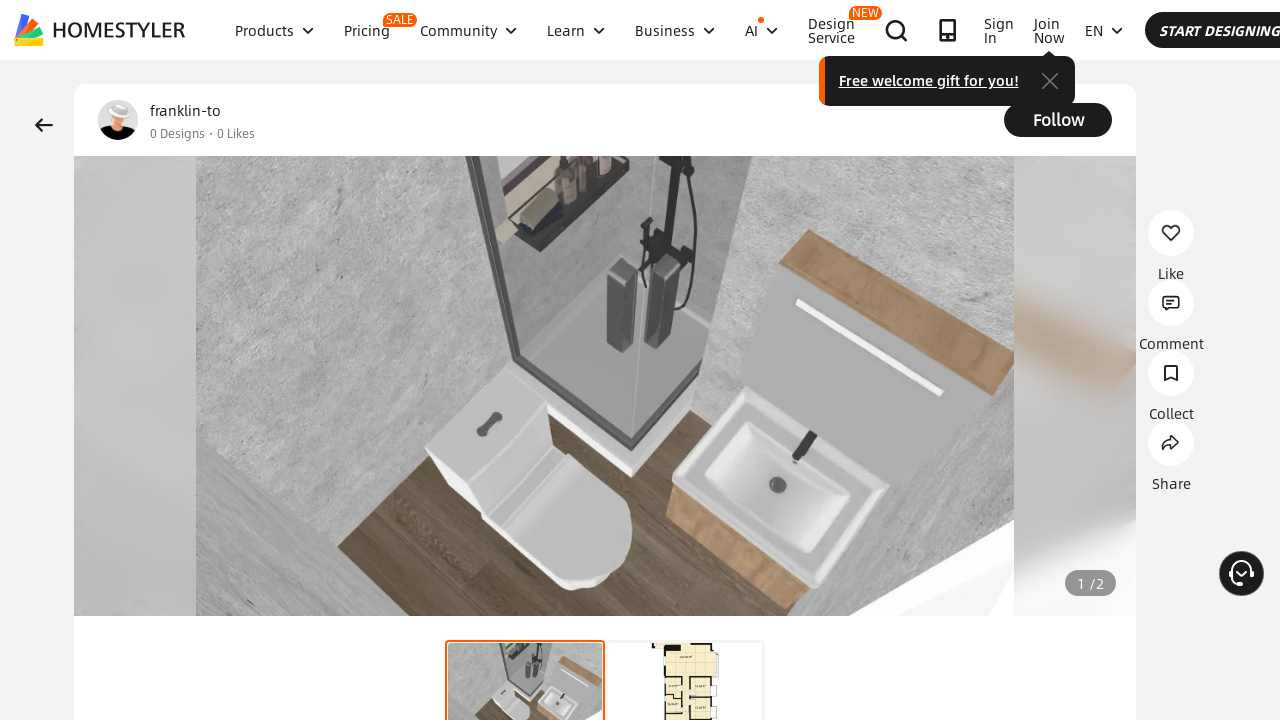

--- FILE ---
content_type: text/html; charset=utf-8
request_url: https://www.google.com/recaptcha/api2/aframe
body_size: 181
content:
<!DOCTYPE HTML><html><head><meta http-equiv="content-type" content="text/html; charset=UTF-8"></head><body><script nonce="6p9pjiUoZsDwnN9bN772pw">/** Anti-fraud and anti-abuse applications only. See google.com/recaptcha */ try{var clients={'sodar':'https://pagead2.googlesyndication.com/pagead/sodar?'};window.addEventListener("message",function(a){try{if(a.source===window.parent){var b=JSON.parse(a.data);var c=clients[b['id']];if(c){var d=document.createElement('img');d.src=c+b['params']+'&rc='+(localStorage.getItem("rc::a")?sessionStorage.getItem("rc::b"):"");window.document.body.appendChild(d);sessionStorage.setItem("rc::e",parseInt(sessionStorage.getItem("rc::e")||0)+1);localStorage.setItem("rc::h",'1769073778268');}}}catch(b){}});window.parent.postMessage("_grecaptcha_ready", "*");}catch(b){}</script></body></html>

--- FILE ---
content_type: application/javascript
request_url: https://g.alicdn.com/tpsjj/homestyler-global-assets/1.0.86/login.f3473e7acf777f1f910e.js
body_size: 126536
content:
(self.webpackChunkhomestyler_global_assets=self.webpackChunkhomestyler_global_assets||[]).push([[966],{196:(e,n,t)=>{var i=t(692),o=t(692);Object.extend=function(e,n){for(var t in n)e[t]=n[t];return e},window.adsk=window.adsk||{};var a=function(){};a.prototype={type:"unknown",defaultSuccess:function(e){adsk.drgUtil.hideLoading("#drgSignInPanel")},defaultFailure:function(e){adsk.drgUtil.hideLoading("#drgSignInPanel"),alert("Something wacky happened")},defaultLoginSuccess:function(e){alert(e)},defaultLoginFailure:function(e){alert("Something wacky happened"+e)},domainCustomized:function(e){var n="".concat(adsk.drgUtil.USER_SERVICE_API_SERVER,"/domain?referer=").concat(e);return this._getData(n)},newAbSingle:function(e,n,t){var i="".concat(adsk.drgUtil.GS_CORE,"/api/v1/ab/muilty");this._postData(i,e,{},n,t)},register:function(e,n,t){n=n||this.defaultSuccess,t=t||this.defaultFailure,this._register(e,n,t)},registerCode:function(e,n,t){n=n||this.defaultSuccess,t=t||this.defaultFailure,this._registerCode(e,n,t)},login:function(e,n,t){n=n||this.defaultSuccess,t=t||this.defaultFailure,this._login(e,n,t)},agreementAcount:function(e,n,t){n=n||this.defaultSuccess,t=t||this.defaultFailure,this._agreementAcount(e,n,t)},logout:function(e,n,t){n=n||this.defaultSuccess,t=t||this.defaultFailure,this._logout(e,n,t)},resetPassword:function(e,n,t){n=n||this.defaultSuccess,t=t||this.defaultFailure,this._resetPassword(e,n,t)},forgetPassword:function(e,n,t){n=n||this.defaultSuccess,t=t||this.defaultFailure,this._forgetPassword(e,n,t)},updateHeader:function(e){var n=adsk.drgUtil.USER_SERVICE_API_SERVER+"/api/rest/v1.0/user?sid="+e;return this._getData(n)},getUserPointsInfo:function(e){return this._getUserPointsInfo(e)},pointsAction:function(e,n,t,i,o){this._pointsAction(e,n,t,i,o)},getGalleryLastUpdate:function(){var e=adsk.drgUtil.CASE_SERVICE_API_SERVER+"/api/v1/d3case/latest";return this._getData(e)},getLearnLastUpdate:function(){var e=adsk.drgUtil.WORDPRESS_API_SERVER+"/wp-json/wp/v2/posts/lastupdates";return this._getData(e)}};var r=function(){this.type="jQuery",i.ajaxSetup({timeout:6e4,type:"POST"})};r.prototype=Object.extend({_register:function(e,n,t){var i=adsk.drgUtil.USER_SERVICE_API_SERVER+"/api/rest/v1.0/registerAndSendCodeEmail";this._postData(i,e,{},n,t)},_login:function(e,n,t){var i=adsk.drgUtil.USER_SERVICE_API_SERVER+"/api/rest/v1.0/login";this._postData(i,e,{},n,t)},_registerCode:function(e,n,t){var i=adsk.drgUtil.USER_SERVICE_API_SERVER+"/api/rest/v1.0/registerAndSendEmailCode";this._postData(i,e,{},n,t)},sendAccountToGetCode:function(e,n,t){var i="".concat(adsk.drgUtil.USER_SERVICE_API_SERVER,"/api/rest/v1.0/user/sendCodeEmail");this._postData(i,e,{},n,t)},sendActiveEmail:function(e){var n="".concat(adsk.drgUtil.USER_SERVICE_API_SERVER,"/api/rest/v1.0/user/sendActiveEmail?email=").concat(e);return this._getData(n)},sendActiveCodeEmail:function(e,n,t){var i="".concat(adsk.drgUtil.USER_SERVICE_API_SERVER,"/api/rest/v1.0/user/activateByCode");this._postData(i,e,{},n,t)},resetPasswordEffective:function(e,n,t){var i=adsk.drgUtil.USER_SERVICE_API_SERVER+"/api/rest/v1.0/resetPasswordEffective";this._postData(i,e,{},n,t)},getMgmGiftConfig:function(e,n){var t="".concat(adsk.drgUtil.GS_CORE,"/api/v1/mgm/gift/configs?code=").concat(e),i={headers:{lang:n}};return this._getData(t,i)},getBeinviter:function(e){var n="".concat(adsk.drgUtil.USER_SERVICE_API_SERVER,"/api/rest/v1.0/mgm/user/").concat(e);return this._getData(n)},activateAccount:function(e,n){var t="".concat(adsk.drgUtil.USER_SERVICE_API_SERVER,"/api/rest/v1.0/user/activate?email=").concat(e,"&token=").concat(n);return this._getData(t)},_agreementAcount:function(e,n,t){var i=adsk.drgUtil.USER_SERVICE_API_SERVER+"/api/rest/v1.0/term/save";this._postData(i,e,{},n,t)},_postData:function(e,n,t,i,o){n=this._processData(n,t),this._sendHttpRequestWithData(e,n,t,i,o,"POST")},ajaxXhr:function(){var e=o.ajaxSettings.xhr(),n=e.setRequestHeader;return e.setRequestHeader=function(e,t){"X-Requested-With"!=e&&n.call(this,e,t)},e},_processData:function(e,n){var t=n.contentType;return!1===t||t&&!t.includes("application/json")||"string"==typeof e?e:JSON.stringify(e)},_getErrorStringFromXHR:function(e){var n,t=null;try{e.status&&e.statusText&&(e.responseText?t=e.responseText:e.responseXML&&(t=(new XMLSerializer).serializeToString(e.responseXML)),t&&(n="Status: "+e.status+": "+e.statusText,n+="  "+e.responseText))}catch(e){n=null}return n},_logout:function(e,n,t){var i=adsk.drgUtil.USER_SERVICE_API_SERVER+"/api/rest/v1.0/tenant/"+adsk.drgUtil.getTenant()+"/logout",o=e.sid,a={beforeSend:function(e){e.setRequestHeader("Authorization",o)}};delete e.sid,this._postData(i,e,a,n,t)},_resetPassword:function(e,n,t){var i=adsk.drgUtil.USER_SERVICE_API_SERVER+"/api/rest/v1.0/tenant/";i+=e.tenant+"/user/password",this._postData(i,e,{},n,t)},_forgetPassword:function(e,n,t){var o=adsk.drgUtil.USER_SERVICE_API_SERVER+"/api/rest/v1.0/tenant/";o+=e.tenant+"/user/"+e.email+"/forgot",adsk.drgUtil.isCrossOriginUrl(o)&&(o=adsk.drgUtil.useCORSProxy(o));var a={url:o,type:"GET",success:n,error:t,xhr:adsk.drgApi.ajaxXhr};i.ajax(a)},_getUserPointsInfo:function(e){var n=adsk.drgUtil.USER_SCORE_API_SERVER+"/api/v1/scores/total",t={beforeSend:function(n){n.setRequestHeader("Authorization",e)}};return this._getData(n,t)},_pointsAction:function(e,n,t,i,o){var a=adsk.drgUtil.USER_SCORE_API_SERVER+"/api/v1/scores",r={source:"main-point",action:n,toUserId:o.uid},s={beforeSend:function(n){n.setRequestHeader("Authorization",e)}};this._postData(a,r,s,t,i)},_sendHttpRequestWithData:function(e,n,t,o,a,r){adsk.drgUtil.isCrossOriginUrl(e)&&(e=adsk.drgUtil.useCORSProxy(e));var s={url:e,type:r,contentType:"application/json; charset=utf-8",data:n,dataType:"json",success:o,error:a,xhr:adsk.drgApi.ajaxXhr},l=i.extend({},s,t);i.ajax(l)},_getData:function(e,n){return n=n||{},adsk.drgUtil.isCrossOriginUrl(e)&&(e=adsk.drgUtil.useCORSProxy(e)),new Promise((function(t,o){var a={url:e,type:"GET",dataType:"json",success:t,error:function(e,n,t){o(t)},xhr:adsk.drgApi.ajaxXhr};Object.assign(a,n),i.ajax(a)}))},sendEmail:function(e,n,t,i){var o=adsk.drgUtil.USER_SERVICE_API_SERVER+"/api/rest/v1.0/email",a="from: "+e+" | "+i;a+="<br>";var r={from:"homestyler-support@service.alibaba.com",to:"homestyler-support@service.alibaba.com",body:a+=t,subject:["Tell us how to make homestyler better","Report a tech issue on Homestyler","General question about Homestyler"][n]};r=this._processData(r,{}),this._sendHttpRequestWithData(o,r,{},(function(e){}),(function(e){}),"post")}},a.prototype),window.adsk.drgApi=new r},643:(e,n,t)=>{var i=t(692);function o(e){return o="function"==typeof Symbol&&"symbol"==typeof Symbol.iterator?function(e){return typeof e}:function(e){return e&&"function"==typeof Symbol&&e.constructor===Symbol&&e!==Symbol.prototype?"symbol":typeof e},o(e)}function a(e,n){var t=Object.keys(e);if(Object.getOwnPropertySymbols){var i=Object.getOwnPropertySymbols(e);n&&(i=i.filter((function(n){return Object.getOwnPropertyDescriptor(e,n).enumerable}))),t.push.apply(t,i)}return t}function r(e){for(var n=1;n<arguments.length;n++){var t=null!=arguments[n]?arguments[n]:{};n%2?a(Object(t),!0).forEach((function(n){s(e,n,t[n])})):Object.getOwnPropertyDescriptors?Object.defineProperties(e,Object.getOwnPropertyDescriptors(t)):a(Object(t)).forEach((function(n){Object.defineProperty(e,n,Object.getOwnPropertyDescriptor(t,n))}))}return e}function s(e,n,t){return(n=function(e){var n=function(e,n){if("object"!=o(e)||!e)return e;var t=e[Symbol.toPrimitive];if(void 0!==t){var i=t.call(e,n||"default");if("object"!=o(i))return i;throw new TypeError("@@toPrimitive must return a primitive value.")}return("string"===n?String:Number)(e)}(e,"string");return"symbol"==o(n)?n:n+""}(n))in e?Object.defineProperty(e,n,{value:t,enumerable:!0,configurable:!0,writable:!0}):e[n]=t,e}function l(e,n){return function(e){if(Array.isArray(e))return e}(e)||function(e,n){var t=null==e?null:"undefined"!=typeof Symbol&&e[Symbol.iterator]||e["@@iterator"];if(null!=t){var i,o,a,r,s=[],l=!0,g=!1;try{if(a=(t=t.call(e)).next,0===n){if(Object(t)!==t)return;l=!1}else for(;!(l=(i=a.call(t)).done)&&(s.push(i.value),s.length!==n);l=!0);}catch(e){g=!0,o=e}finally{try{if(!l&&null!=t.return&&(r=t.return(),Object(r)!==r))return}finally{if(g)throw o}}return s}}(e,n)||function(e,n){if(e){if("string"==typeof e)return g(e,n);var t={}.toString.call(e).slice(8,-1);return"Object"===t&&e.constructor&&(t=e.constructor.name),"Map"===t||"Set"===t?Array.from(e):"Arguments"===t||/^(?:Ui|I)nt(?:8|16|32)(?:Clamped)?Array$/.test(t)?g(e,n):void 0}}(e,n)||function(){throw new TypeError("Invalid attempt to destructure non-iterable instance.\nIn order to be iterable, non-array objects must have a [Symbol.iterator]() method.")}()}function g(e,n){(null==n||n>e.length)&&(n=e.length);for(var t=0,i=Array(n);t<n;t++)i[t]=e[t];return i}(t(849),t(815),window.adsk=window.adsk||{},"localhost"===window.location.hostname||window.location.hostname.indexOf("dev")>-1)||window.location.hostname.indexOf("uat-");window.adsk.config={defaultLogo:"https://img.alicdn.com/imgextra/i4/O1CN01M4vBNT1MnQWSyaVaV_!!6000000001479-2-tps-72-72.png"},window.adsk.drgCommon={lang:"en",prefix:"/",partner:"",sessionKeyName:"global.website.signin::signinedUser",firstCheckEmail:function(e){return-1!=e.indexOf("@",0)&&-1!=e.indexOf(".",0)},getSearchByName:function(e){var n=(location.search?location.search.substr(1):location.href.split("?")[1]||"").match(new RegExp("(^|&)".concat(e,"=([^&]*)(&|$)"),"i"));return null!=n?decodeURIComponent(n[2]):null},resultJumpUrl:function(){var e=decodeURIComponent(adsk.drgCommon.getSearchByName("sourcePage")),n=adsk.drgUtil.HOME,t=l(e.split("_"),2),i=t[0],o=t[1],a=void 0===o?"":o,r=0===a.indexOf("/")?a.slice(1):a;return"web"===i&&["/ai-room-design","/pricing","/pricing/resources","/solution/hsda_homestyler-design-award-2025"].includes(a)?"".concat(n).concat(r):"".concat(n,"beginnerguide")},getLocationOriginCompat:function(){var e=window.location.origin;return e||(e=window.location.protocol+"//"+window.location.hostname,window.location.port&&(e+=":"+window.location.port)),e},checkEmail:function(e){return/\w+([-+.]\w+)*@\w+([-.]\w+)*\.\w+([-.]\w+)*/.test(e)},setPanelPosition:function(e,n,t,o){var a=i(n).offset();i(e).css("top",t+a.top),i(e).css("left",o+a.left)},setPanelToCenter:function(e,n,t,o){var a=.5*i(window).width(),r=.5*i(window).height();null!=o&&void 0!==o?i(e).css("top",o+r-.5*n):i(e).css("top",r-.5*n),i(e).css("left",a-.5*t)},setCookie:function(e,n,t,o){if(0==t)i.cookie(e,n,{path:"/",domain:void 0!==o&&null!=o&&o.length>0?o:".homestyler.com"});else{t||(t=7);var a=new Date;a.setTime(a.getTime()+24*t*60*60*1e3),i.cookie(e,n,{path:"/",expires:a,domain:void 0!==o&&null!=o&&o.length>0?o:".homestyler.com"})}},getCookie:function(e){return i.cookie(e)},removeCookie:function(e){i.removeCookie(e)},clearStorage:function(e){window.localStorage.removeItem(e)},getStorage:function(e){return JSON.parse(window.localStorage.getItem(e))},appendStorage:function(e,n,t){var i=this.getStorage(e);if(i)i[n]=t;else{var o={};o[n]=t,i=o}window.localStorage.setItem(e,JSON.stringify(i))},getSessionId:function(e){var n=this.getStorage(adsk.drgCommon.sessionKeyName);return n?n[e]:void 0},env:function(){var e=window.location!==window.parent.location?window.document.referrer:document.location.href;return e.indexOf("3d.homestyler")>-1?"3d":e.indexOf("www.homestyler")>-1?"web":"other"},getCustomized:function(){if(window.location===window.parent.location)return!1;if([adsk.drgUtil.HOME,adsk.drgUtil.FLOORPLANNER,adsk.drgUtil.TEAMHOST].find((function(e){return window.document.referrer.includes(e)})))return!1;var e=window.document.referrer.match(/^https?:\/\/(.+.homestyler.com)/);return e&&e[1]},whitelabel:function(){function e(){i("#signInLogo").attr("src",window.adsk.config.defaultLogo),i("#verifyLogo").attr("src",window.adsk.config.defaultLogo),i("#drgForgotPassword").show(300),i(".social-link").show(300),i("#signInLogo").show(300),i("#drgSignInPanelTitle").show(300),i("#verifyLogo").show(300),i("#accountWith").show(300)}var n=this.getCustomized();n?(i("#drgForgotPassword").hide(),i(".social-link").hide(),adsk.drgApi.domainCustomized(n).then((function(n){-1===n.er&&n.logoUrl?(i("#signInLogo").attr("src",n.logoUrl),i("#verifyLogo").attr("src",n.logoUrl),i("#title").css("justifyContent","center"),i(".poweredby").show(300)):e()})).catch(e)):e()},loadAplus:function(){return new Promise((function(e){if(window.goldlog)e();else{var n=document.createElement("script");n.setAttribute("src","//laz-g-cdn.alicdn.com/alilog/mlog/aplus_int.js"),n.setAttribute("type","text/javascript"),n.setAttribute("async","async"),n.setAttribute("id","beacon-aplus"),n.setAttribute("exparams","clog=int&aplus&sidx=aplusSidx&ckx=aplusCkx"),n.onload=function(){e()},document.body.appendChild(n)}}))},getCommonParams:function(){var e=i.cookie(),n=e.adid,t=e.hsi,o=e.hsb,a=window.location!==window.parent.location?window.document.referrer:document.location.href,r=adsk.drgUtil.getParameterByName("webClient",a),s=o,l="";try{s=JSON.parse(s),s=Object.keys(s).map((function(e){return l="".concat(l,"&").concat(e,"=").concat(s[e]),"".concat(e,"_").concat(s[e])})).join("-")}catch(e){s=""}return{adid:n,hsi:t,hsb:"".concat(s).concat(l),source:r}},spmClick:function(e){var n=arguments.length>1&&void 0!==arguments[1]?arguments[1]:"",t=arguments.length>2&&void 0!==arguments[2]?arguments[2]:"CLK";if(window.goldlog){for(var i=[],o=this.getCommonParams(),a=0,r=Object.entries(o);a<r.length;a++){var s=l(r[a],2),g=s[0],c=s[1];i.push("".concat(g,"=").concat(c))}n&&i.push(n);var p=i.join("&");window.goldlog.record("/hs_global_web.".concat(e),t,p,"GET")}},sendPV:function(){if(window.goldlog){var e=window.goldlog_queue||(window.goldlog_queue=[]),n=this.getCommonParams();e.push({action:"goldlog.sendPV",arguments:[{},r(r({},n),{},{refer_from_url:window.document.referrer})]})}},strToXmlDoc:function(e){var n=null;document.implementation.createDocument?n=(new DOMParser).parseFromString(e,"text/xml"):window.ActiveXObject&&((n=new ActiveXObject("Microsoft.XMLDOM")).async="false",n.loadXML(e));return n},convertStringToBoolean:function(e){switch(e){case"1":case"true":case"yes":return!0;case"0":case"false":case"no":return!1;default:return Boolean(e)}},navigate:function(e){try{return window.location.href=e,!1}catch(e){}return!1},timeoutHandler:function(e){var n=new Array,t={id:"msg_OK",listener:function(){adsk.drgUtil.hideMessageBox()}};n.push(t),adsk.drgUtil.showMessageBox(getMsgInfo(1017),getMsgInfo(1063),adsk.drgUtil.messageBoxType.WARNING,n)},navigateToHome:function(){var e=adsk.drgCommon.prefix+"home";return 0!=window.location.pathname.toString().indexOf(e)&&(adsk.drgTracker.trackEvent("Homepage","Navigate","Home"),adsk.drgCommon.navigate(e))},navigateToDesigner:function(){var e=adsk.drgCommon.prefix+"designer";return adsk.drgTracker.trackEvent("Homepage","Navigate","FloorPlanner"),0!=window.location.pathname.toString().indexOf(e)&&adsk.drgCommon.navigate(e)},navigateToFirecracker:function(){var e=adsk.drgCommon.prefix+"floorplan";return adsk.drgTracker.trackEvent("Homepage","Navigate","New Floor Plan"),0!=window.location.pathname.toString().indexOf(e)&&adsk.drgCommon.navigate(e)},navigateToFAQ:function(){var e=adsk.drgCommon.prefix+"faq";return adsk.drgTracker.trackEvent("Homepage","Navigate","FAQ"),0!=window.location.pathname.toString().indexOf(e)&&window.open(e,"_blank")},navigateToDesign:function(e){if(null!=e||""!=e||0!=window.location.pathname.toString().indexOf(n)){var n=adsk.drgCommon.prefix+"designer/"+e;return adsk.drgTracker.trackEvent("common_navigateToDesign","click"),adsk.drgCommon.navigate(n)}return!1},navigateToDesignProfile:function(e){if(null!=e||""!=e||0!=window.location.pathname.toString().indexOf(n)){var n=adsk.drgCommon.prefix+"designprofile/"+e;return adsk.drgTracker.trackEvent("Homepage","Navigate","DesignProfile"),adsk.drgCommon.navigate(n)}return!1},navigateToFirecrackerDesign:function(e){if(null!=e||""!=e||0!=window.location.pathname.toString().indexOf(n)){var n=adsk.drgCommon.prefix+"floorplan/?assetId="+e;return adsk.drgTracker.trackEvent("Homepage","Navigate","New Floor Plan Design"),adsk.drgCommon.navigate(n)}return!1},openEncoded:function(e){if(null==e&&""==e)return!1;e=decodeURIComponent(e),window.open(e)},navigateToGallery:function(){var e=adsk.drgCommon.prefix+"gallery";if(0==window.location.pathname.toString().indexOf(e))return!1;var n="",t=adsk.drgCommon.getCookie("__galleryType");t&&(n=t.match(/_feature$/i)?"/"+t+"d":"/"+t);var i="",o=adsk.drgCommon.getCookie("__gallerySorter");o&&(i="/"+o);var a="",r=adsk.drgCommon.getCookie("__galleryFilter");r&&(a="/"+encodeURIComponent(encodeURIComponent(r)));var s="",l=adsk.drgCommon.getCookie("__galleryQuery");return l&&(s="?query="+encodeURIComponent(encodeURIComponent(l))),adsk.drgTracker.trackEvent("Homepage","Navigate","Gallery"),adsk.drgCommon.navigate(e+n+i+a+s)},navigateToProCMS:function(){var e=adsk.drgCommon.prefix+"portfolio";return 0!=window.location.pathname.toString().indexOf(e)&&(adsk.drgTracker.trackEvent("Homepage","Navigate","UploadProfile"),adsk.drgCommon.navigate(e))},navigateToGalleryTopRated:function(e){if(0==window.location.pathname.toString().indexOf(a))return!1;var n=adsk.drgCommon.getCookie("__galleryType"),t=adsk.drgCommon.getCookie("__gallerySorter"),i=adsk.drgCommon.getCookie("__galleryFilter"),o=adsk.drgCommon.getCookie("__galleryQuery"),a=adsk.drgCommon.prefix+"gallery";if(null!=e&&""!=e&&e)return a=adsk.drgCommon.prefix+"gallery/"+e+"/toprated",adsk.drgTracker.trackEvent("Homepage","Navigate","GalleryTopRated"),adsk.drgCommon.navigate(a);e="";n&&(e=n.match(/_feature$/i)?"/"+n+"d":"/"+n);var r="";t&&(r="/"+t);var s="";i&&(s="/"+encodeURIComponent(encodeURIComponent(i)));var l="";return o&&(l="?query="+encodeURIComponent(encodeURIComponent(o))),adsk.drgTracker.trackEvent("common_navigateToGallery","click"),adsk.drgCommon.navigate(a+e+r+s+l)},navigateToMyDesign:function(){var e=i("#drgHeadWelcome").attr("data-userId"),n=adsk.drgCommon.prefix+"user?id="+e;return 0!=window.location.pathname.toString().indexOf(n)&&adsk.drgCommon.navigate(n)},navigateToInspiration:function(e){if(null!=e||""!=e||0!=window.location.pathname.toString().indexOf(n)){var n=adsk.drgCommon.prefix+"inspiration";return adsk.drgTracker.trackEvent("common_navigateToInspiration","click"),adsk.drgCommon.navigate(n)}return!1},openFeaturesPage:function(){adsk.drgTracker.trackEvent("Homepage","Navigate","FeaturesTab");var e=adsk.drgCommon.prefix+"features";window.open(e,"_self")},openFeaturesTab:function(e){adsk.drgTracker.trackEvent("Homepage","Navigate","FeaturesPage");var n=adsk.drgCommon.prefix+"features?topic="+e;window.open(n,"_self")},openDesignProsPage:function(){var e=adsk.drgCommon.prefix+"designpros";adsk.drgTracker.trackEvent("Homepage","Navigate","ProfDirectory"),window.open(e,"_self")},openManufacturersPage:function(){var e=adsk.drgCommon.prefix+"manufacturers";adsk.drgTracker.trackEvent("Homepage","Navigate","Manufacturers"),window.open(e,"_self")},openVideoPage:function(e){adsk.drgTracker.trackEvent("Homepage","Navigate","OpenVideo");var n=adsk.drgCommon.prefix+"video";void 0===e||null==e||e.length<=0?window.open(n,"_self"):window.open(n,e)},openHelpPage:function(e){adsk.drgTracker.trackEvent("common_openHelpPage","click");var n=adsk.drgCommon.prefix+"help";void 0===e||null==e||e.length<=0?window.open(n,"_self"):window.open(n,e)},loadSocialLogin:function(){var e={scenes:["primaryAe","abRTelegram"],cna:i.cookie().hsi};adsk.drgApi.newAbSingle(e,(function(e){e.status&&0===e.status.code&&e.data.forEach((function(e){var n=e.scene,t=e.bucket;switch(n){case"primaryAe":t&&(i("#vkontakteLogin").show(300),i("#vkontakteRegister").show(300));break;case"abRTelegram":t&&(i("#telegramLogin").show(300),i("#telegramRegister").show(300))}}))}),(function(){}))}},window.getMsgInfo=function(e){return 1e3==e?{key:"loginpg.ctn1",msg:"Your screen name is required.<br>"}:1001==e?{key:"loginpg.ctn2",msg:"Your email did not contain an @ symbol or a domain like .com .<br>"}:1002==e?{key:"loginpg.ctn3",msg:"Both an email and password are required.<br>"}:1003==e?{key:"loginpg.ctn4",msg:"Please confirm your password.<br>"}:1097==e?{key:"loginpg.ctn5",msg:"Please enter a valid confirm password.<br>"}:1098==e?{key:"loginpg.ctn6",msg:"Your passwords did not match.<br>"}:1096==e?{key:"loginpg.ctn7",msg:"Please enter a valid password.<br>"}:1004==e?{key:"loginpg.ctn8",msg:"Your Word Verification did not match.<br>"}:1005==e?{key:"loginpg.ctn9",msg:"Your email or password did not match our records.<br>"}:1006==e?{key:"loginpg.ctn10",msg:"Both old and new passwords are required.<br>"}:1007==e?{key:"loginpg.ctn11",msg:"Something wacky happened. Please refresh your browser.<br>"}:1008==e?{key:"loginpg.ctn12",msg:"Please agree to the Ezhome Terms of Use and Privacy Policy.<br>"}:1009==e?{key:"loginpg.ctn13",msg:"Please enter a valid email address.<br>"}:1010==e?{key:"loginpg.ctn14",msg:"The URL expired. You need submit a new request to reset your password."}:1011==e?{key:"loginpg.ctn15",msg:"<br><br>Please try again."}:1012==e?{key:"loginpg.ctn16",msg:"Your changes have been saved."}:1013==e?{key:"loginpg.ctn17",msg:"Your account has been created."}:1014==e?{key:"loginpg.ctn18",msg:"Instructions on how to reset your password have been emailed to you. Please check your email and return to https://www.homestyler.com to Sign in."}:1015==e?{key:"loginpg.ctn19",msg:"Please select at least one design to delete!"}:1016==e?{key:"loginpg.ctn20",msg:"Success!"}:1017==e?{key:"loginpg.ctn21",msg:"Oops!"}:1018==e?{key:"loginpg.ctn22",msg:"Get Started Now!"}:1019==e?{key:"loginpg.ctn23",msg:"Open My Designs"}:1020==e?{key:"loginpg.ctn24",msg:"Please enter a valid email."}:1021==e?{key:"loginpg.ctn25",msg:"votes with an average rating of"}:1022==e?{key:"loginpg.ctn26",msg:"Your emails did not match"}:1030==e?{key:"loginpg.ctn27",msg:"Please Sign in to Flag this design as inappropriate."}:1031==e?{key:"loginpg.ctn28",msg:"Thank you!"}:1032==e?{key:"loginpg.ctn29",msg:"You already reported this design"}:1033==e?{key:"loginpg.ctn30",msg:"To rate or report a design, please sign in."}:1041==e?{key:"loginpg.ctn20",msg:"Success!"}:1042==e?{key:"loginpg.ctn31",msg:"Your design info has been updated successfully."}:1051==e?{key:"loginpg.ctn32",msg:"by"}:1052==e?{key:"loginpg.ctn33",msg:"Anonymous"}:1061==e?{key:"loginpg.ctn34",msg:"Your design name is too long!<br>"}:1062==e?{key:"loginpg.ctn35",msg:"Your design description is too long!<br>"}:1063==e?{key:"loginpg.ctn36",msg:"Something wacky happened. Please refresh your browser and try again."}:1064==e?{key:"loginpg.ctn37",msg:"Please choose if you'd like to receive information by email."}:1065==e?{key:"loginpg.ctn38",msg:"Please input the design title."}:1066==e?{key:"loginpg.ctn39",msg:"Please input the design description."}:1074==e?{key:"loginpg.ctn40",msg:"8-20 digits with letters & numbers<br>"}:1076==e?{key:"loginpg.ctn41",msg:"Something wacky happened"}:1077==e?{key:"loginpg.ctn42",msg:"Your name is required.<br>"}:1078==e?{key:"loginpg.ctn43",msg:"Your website is required.<br>"}:1079==e?{key:"loginpg.ctn44",msg:"Your portfolio request has been submitted successfully, thank you!"}:1080==e?{key:"loginpg.ctn45",msg:"Something wacky happened, please try again later."}:1081==e?{key:"loginpg.ctn46",msg:"The confirm email is required.<br>"}:1082==e?{key:"loginpg.ctn47",msg:"And you have previously signed in with the following account:<br>"}:1083==e?{key:"loginpg.ctn48",msg:"Follow"}:1084==e?{key:"loginpg.ctn49",msg:"Unfollow"}:1085==e?{key:"loginpg.ctn50",msg:"The job title is required.<br>"}:1086==e?{key:"loginpg.ctn51",msg:"The company is required.<br>"}:1087==e?{key:"loginpg.ctn52",msg:"Your brand request has been submitted successfully, thank you!"}:1088==e?{key:"loginpg.ctn53",msg:"Please enter your "}:1089==e?{key:"loginpg.ctn57",msg:"name, "}:1090==e?{key:"loginpg.ctn58",msg:"email, "}:1091==e?{key:"loginpg.ctn59",msg:"subject, "}:1092==e?{key:"loginpg.ctn60",msg:"message, "}:1093==e?{key:"loginpg.ctn54",msg:"The company website is required.<br>"}:1094==e?{key:"loginpg.ctn55",msg:"Thanks for contacting us, our support team will be in touch with you soon via your email %s!"}:1095==e?{key:"loginpg.ctn56",msg:"You password is reset success.<br>"}:403==e?{key:"loginpg.ctn120",msg:"Not logged in"}:10==e?{key:"loginpg.ctn121",msg:"Account locked for security,your account will be unlocked after 30 minutes."}:23==e?{key:"loginpg.ctn122",msg:"The user does not exist, please check your email."}:29==e?{key:"loginpg.ctn123",msg:"User is not active"}:100001==e?{key:"loginpg.ctn124",msg:"email already send!"}:100002==e?{key:"loginpg.ctn125",msg:"send email fail!"}:100003==e?{key:"loginpg.ctn126",msg:"create user failed,user already existed"}:100004==e?{key:"loginpg.ctn127",msg:"activate account fail,make sure this email is inactivated and the user is not frozen."}:100005==e?{key:"loginpg.ctn128",msg:"The activation link has expired,Please re-register"}:100006==e?{key:"loginpg.ctn129",msg:"Active failed, please try to activate again."}:100007==e?{key:"loginpg.ctn130",msg:"user already exist!"}:100008==e?{key:"loginpg.ctn131",msg:"User is not activated"}:100009==e?{key:"loginpg.ctn132",msg:"Your account name or password is incorrect."}:100010==e?{key:"loginpg.ctn133",msg:"Failed to send email, please try to resend email"}:100012==e?{key:"loginpg.ctn134",msg:"You have already registered before, please check the activation email in your mailbox"}:100013==e?{key:"loginpg.ctn135",msg:"User activation failed,please click the Send Activation Email button to reactivate the user"}:100014==e?{key:"loginpg.ctn136",msg:"You don't need to activate"}:100015==e?{key:"loginpg.ctn137",msg:"The user session is empty, the corresponding user cannot be found"}:100016==e?{key:"loginpg.ctn138",msg:"google oauth user fail,please try again later."}:100017==e?{key:"loginpg.ctn139",msg:"facebook oauth user fail,plase try again later"}:100018==e?{key:"loginpg.ctn140",msg:"Link has expired,Please resend the email!"}:100019==e?{key:"loginpg.ctn141",msg:"get oauth link fail."}:100020==e?{key:"loginpg.ctn142",msg:"Your login has expired"}:100021==e?{key:"loginpg.ctn143",msg:"get distributeLock fail,perhaps your userType is null or uuid is null"}:100022==e?{key:"loginpg.ctn144",msg:"Please do not repeat the operation"}:100023==e?{key:"loginpg.ctn145",msg:"oauth fail, please try again."}:100024==e?{key:"loginpg.ctn146",msg:"register fail,please try again"}:100025==e?{key:"loginpg.ctn147",msg:"param is illegal"}:100031==e?{key:"loginpg.ctn148",msg:"Your request is too frequent, please rest for a while and try again."}:100032==e?{key:"loginpg.ctn149",msg:"can not get match session info by this sessionId"}:100033==e?{key:"loginpg.ctn150",msg:"user not exist!"}:100034==e?{key:"loginpg.ctn151",msg:"user is not active status"}:100035==e?{key:"loginpg.ctn152",msg:"update user fail"}:100036==e?{key:"loginpg.ctn153",msg:"session lease renewal fail"}:100037==e?{key:"loginpg.ctn154",msg:"Invalid code"}:100038==e?{key:"loginpg.ctn155",msg:"can not resend activation code,Interval is too short"}:100039==e?{key:"loginpg.ctn156",msg:"user state is not inactive"}:100040==e?{key:"loginpg.ctn157",msg:"global throwable error"}:100050==e?{key:"loginpg.ctn162",msg:"homestylerId exists"}:100051==e?{key:"loginpg.ctn163",msg:"exceed max update homestylerId size"}:100052==e?{key:"loginpg.ctn164",msg:"homestylerId must be English characters, numbers, underscores"}:100053==e?{key:"loginpg.ctn161",msg:"not join team"}:100054==e?{key:"loginpg.ctn158",msg:"employee has exists"}:100055==e?{key:"loginpg.ctn159",msg:"employee has not exists"}:100056==e?{key:"loginpg.ctn160",msg:"create employee error"}:100100==e?{key:"loginpg.ctn165",msg:"have no right to operate"}:100101==e?{key:"code.required.hint",msg:"Verification code is required"}:100102==e?{key:"code.invalid.hint",msg:"Invalid verificaiton code"}:1==e?{key:"codetoast.token.fail",msg:"Token-Parameterfehler"}:2==e?{key:"codetoast.system.fail",msg:"System exception"}:5==e?{key:"codetoast.business.fail",msg:"Business exception"}:"vCodeError"==e?{key:"code.incorrect.hint",msg:"Incorrect verificaiton code"}:"userStatusError"==e?{key:"codetoast.user.fail",msg:"The user does not exist or the user is inactive, and the user status update failed"}:void 0}},849:(e,n,t)=>{var i,o,a;o=[t(692)],void 0===(a="function"==typeof(i=function(e){var n=/\+/g;function t(e){return s.raw?e:encodeURIComponent(e)}function i(e){return s.raw?e:decodeURIComponent(e)}function o(e){return t(s.json?JSON.stringify(e):String(e))}function a(e){0===e.indexOf('"')&&(e=e.slice(1,-1).replace(/\\"/g,'"').replace(/\\\\/g,"\\"));try{return e=decodeURIComponent(e.replace(n," ")),s.json?JSON.parse(e):e}catch(e){}}function r(n,t){var i=s.raw?n:a(n);return e.isFunction(t)?t(i):i}var s=e.cookie=function(n,a,l){if(arguments.length>1&&!e.isFunction(a)){if("number"==typeof(l=e.extend({},s.defaults,l)).expires){var g=l.expires,c=l.expires=new Date;c.setMilliseconds(c.getMilliseconds()+864e5*g)}return document.cookie=[t(n),"=",o(a),l.expires?"; expires="+l.expires.toUTCString():"",l.path?"; path="+l.path:"",l.domain?"; domain="+l.domain:"",l.secure?"; secure":""].join("")}for(var p=n?void 0:{},u=document.cookie?document.cookie.split("; "):[],d=0,m=u.length;d<m;d++){var f=u[d].split("="),h=i(f.shift()),v=f.join("=");if(n===h){p=r(v,a);break}n||void 0===(v=r(v))||(p[h]=v)}return p};s.defaults={},e.removeCookie=function(n,t){return e.cookie(n,"",e.extend({},t,{expires:-1})),!e.cookie(n)}})?i.apply(n,o):i)||(e.exports=a)},515:(e,n,t)=>{function i(e){return i="function"==typeof Symbol&&"symbol"==typeof Symbol.iterator?function(e){return typeof e}:function(e){return e&&"function"==typeof Symbol&&e.constructor===Symbol&&e!==Symbol.prototype?"symbol":typeof e},i(e)}!function(e){"use strict";function n(n){var t=n.substring(0,n.length-3).replace(/\//gi,"_");0==e('script[_key="'+t+'"]').length&&e("head").append('<script _key="'+t+'" src="'+n+'" charset="utf-8" type="text/javascript"><\/script>')}e.i18n=e.i18n||{},e.extend(e.i18n,{getLocale:function(){var e=function(e){var n="";n=location.search?location.search.substr(1):location.href.split("?")[1]||"";var t=n.match(new RegExp("(^|&)".concat(e,"=([^&]*)(&|$)"),"i"));if(null!=t)return decodeURI(t[2]);return null}("lang");return["it_IT","ru_RU","zh_TW","en_US","zh_CN","es_ES","fr_FR","ja_JP","pt_PT","id_ID","de_DE","pl_PL","ko_KR","ar_SA"].includes(e)?e:"en_US"},load:function(t,o){var a=!1,r="en_US"!=e.i18n.getLocale();null!=t&&r&&("object"!==i(t)||isNaN(t.length)?n(t):e(t).each((function(e,t){n(t)})),a=!0),"function"==typeof o&&o(a)},prop:function(n,t,i){var o="",a="",r=e.i18n.getLocale();if(r="id_ID"===r?"in_ID":r,void 0===e.i18n.lang&&(e.i18n.lang={}),void 0===e.i18n.lang[r]&&(e.i18n.lang[r]={}),null==e(n).attr("k-resid")){if(o=n,null!=(a=e.i18n.lang[r][n])&&-1!=a.indexOf("{0}")){var s=arguments;return a.replace(/\{(\d+)\}/g,(function(e,n){return n++,s[n]}))}}else o=e(n).attr("k-resid"),a=e.i18n.lang[r][o];i&&a&&Object.keys(i).forEach((function(e){a=a.replace(new RegExp("{{"+e+"}}","g"),i[e])}));return a||t||o}})}(t(692))},815:(e,n,t)=>{var i=t(692);t(515),t(425);var o={init:function(){this.updateLanguage()},updateLanguage:function(){this.updateCommonLanguage(),this.updateDrgSignInPanelLanguage(),this.updateDrgJoinPanelLanguage(),this.updateDrgForgotPasswordPanelLanguage(),this.updateLoadingStatusLanguage(),this.updateModalLanguage(),this.updateResetLanguage()},updateCommonLanguage:function(){i(".useAppleSign").text(i.i18n.prop("loginpg.ctn85","Use Apple Sign")),i(".useGoogleSign").text(i.i18n.prop("login_continue","Continue with Google",{type:"Google"})),i(".useFacebookSign").text(i.i18n.prop("login_continue","Continue with Facebook",{type:"Facebook"})),i(".signUpEmailError").text(i.i18n.prop("loginpg.ctn79","Email Error")),i(".passwordErrorMessage").text(i.i18n.prop("loginpg.ctn80","Password Error")),i(".last-login-account").text(i.i18n.prop("loginpg.ctn83","Last login account")),i(".privacyPolicy").text(i.i18n.prop("loginpg.ctn75","Privacy Policy")),i(".clickOn").text(i.i18n.prop("loginpg.ctn94","Click on the link we sent to")),i(".orSignUpWith").text(i.i18n.prop("loginpg.ctn71","Or Sign up with")),i(".emailAddress").attr("placeholder",i.i18n.prop("loginpg.ctn68","Email Address")),i(".drgSignInPassword").attr("placeholder",i.i18n.prop("loginpg.ctn69","Password"))},updateDrgSignInPanelLanguage:function(){i("#drgSignInPanelTitle").text(i.i18n.prop("loginpg.ctn63","Sign In")),i("#drgForgotPassword").text(i.i18n.prop("loginpg.ctn62","Forget Password")),i("#cannotLoginErrorMessage").text(i.i18n.prop("loginpg.ctn81","Cannot Login Error Message")),i("#signInWith").text(i.i18n.prop("loginpg.ctn64","Or")),i("#signUpWith").text(i.i18n.prop("loginpg.ctn64","Or")),i("#useTwitterSign").text(i.i18n.prop("loginpg.ctn86","Use Twitter Sign")),i("#noAccount").text(i.i18n.prop("loginpg.ctn65","No account?")),i("#drgSignInJoinNow").text(i.i18n.prop("loginpg.ctn66","Create One")),i("#poweredBy").text(i.i18n.prop("loginpg.ctn87","Powered by")),i("#drgSignInSubmit").val(i.i18n.prop("loginpg.ctn63","Sign In")),i("#drgJoinSumit").val(i.i18n.prop("loginpg.ctn70","Create Account")),i("#drgJoinPanelHead .btn-tag").text(i.i18n.prop("cliam_now_membership_1","Free")),i("#signInLink").text(i.i18n.prop("loginpg.ctn63","Sign In")),i(".drgForgotPasswordSubmit-send").val(i.i18n.prop("loginpg.ctn78","Send")),i(".password-reset-change").val(i.i18n.prop("loginpg.ctn173","Change"))},updateDrgJoinPanelLanguage:function(){var e=i.i18n.getLocale();i("#drgJoinPanelTitle").text(i.i18n.prop("loginpg.ctn67","Sign Up")),i("#signUpError").text("loginpg.ctn91","Sign Up Error"),i("#alreadyHaveAccount").text(i.i18n.prop("loginpg.ctn72","Already have an account?")),i("#byClicking").text(i.i18n.prop("loginpg.ctn73",'By clicking on "Create Account", you agree to the Homestyler®')),i("#endUser").text(i.i18n.prop("loginpg.ctn74","End User License Agreement")),i("#endUser").attr("href","https://www.homestyler.com/about/agreement?lang=".concat(e)),i(".privacyPolicy").attr("href","https://www.homestyler.com/about/privacy?lang=".concat(e)),i("#and").text(i.i18n.prop("loginpg.ctn92","and")),i("#drgVerifyCodeSubmit").text(i.i18n.prop("code.verify.btn","Verify")),i("#alreadyHaveCode").text(i.i18n.prop("code.unreceived.hint","Haven't received the verification code?")),i("#resend_code").text(i.i18n.prop("code.resend.btn","Resend the code")),i(".drgVerifySend").text(i.i18n.prop("code.mailsent.hint","We've sent a verification mail to")),i(".drgVerifyDesc").text(i.i18n.prop("code.mailenter.hint","To finish your account setup，please enter verification code"))},updateDrgForgotPasswordPanelLanguage:function(){i("#passwordResetPanel").text(i.i18n.prop("loginpg.ctn76","Password Reset")),i("#emailTips").text(i.i18n.prop("loginpg.ctn77","Please enter your email address and we will send you instructions on how to reset your password."))},updateLoadingStatusLanguage:function(){i("#successMessage").text(i.i18n.prop("loginpg.ctn20","Success")),i("#errorCommonMessage").text(i.i18n.prop("loginpg.ctn9","Your email or password did not match our records.")),i("errorOpps").text(i.i18n.prop("loginpg.ctn21","Oops!"))},updateModalLanguage:function(){i(".modal-title").text(i.i18n.prop("loginpg.ctn93","Check your inbox")),i("#completeAccount").text(i.i18n.prop("loginpg.ctn95","to complete your account setup")),i("#resetPassword").text(i.i18n.prop("loginpg.ctn96","to reset your password")),i("#openGmail").text(i.i18n.prop("loginpg.ctn97","Open Gmail")),i("#openOutlook").text(i.i18n.prop("loginpg.ctn98","Open Outlook")),i("#createNoEmail").text(i.i18n.prop("loginpg.ctn99","No email in your inbox or spam floder?")),i("#letResend").text(i.i18n.prop("loginpg.ctn100","Let use resend")),i("#wrongAddress").text(i.i18n.prop("loginpg.ctn101","Wrong address?")),i("#logOut").text(i.i18n.prop("loginpg.ctn102","Log Out")),i("#toSignWidth").text(i.i18n.prop("loginpg.ctn103","to sign in with a different email."))},updateResetLanguage:function(){i("#passwordResetTitle").text(i.i18n.prop("loginpg.ctn76","Password Reset")),i("#genericError").text(i.i18n.prop("loginpg.ctn104","Generic Error")),i("#mobileHide").text(i.i18n.prop("loginpg.ctn68","Email Address")),i("#mustInput").text(i.i18n.prop("loginpg.ctn69","Password")),i("#fullScreenPanel").text(i.i18n.prop("loginpg.ctn80","Password Error")),i("#passwordConfirm").text(i.i18n.prop("loginpg.ctn106","Password Confirm")),i("#confirmPasswordError").text(i.i18n.prop("loginpg.ctn107","Confirm Password Error")),i("#reset_new_pass").attr("placeholder",i.i18n.prop("loginpg.ctn69","Password")),i("#reset_new_pass_confirm").attr("placeholder",i.i18n.prop("loginpg.ctn106","Password Confirm"))}};i(document).ready((function(){console.log("lang1",o),o.init()}))},425:(e,n,t)=>{var i=t(692);i.i18n.lang=i.extend(!0,i.i18n.lang||{},{it_IT:{"code.invalid.hint":"Codice di verifica non valido",login_google:"Registrati con Google","codetoast.sent.fail":"Inviato troppo frequentemente","loginsup-3":"Conferma","loginsup-2":"O Supporta con","loginsup-1":"Accedi con la tua email per confermare il supporto","code.unreceived.hint":"Non hai ricevuto il codice di verifica?","loginpg.ctn9":"La tua email o password non corrisponde ai nostri archivi.","loginpg.ctn7":"Si prega di inserire una password valida.","loginpg.ctn8":"La tua verifica delle parole non corrisponde.","loginpg.ctn5":"Si prega di inserire una conferma della password valida.","loginpg.ctn6":"Le tue password non corrispondono.","loginpg.ctn3":"È richiesto sia un'email che una password.","loginpg.ctn4":"Per favore, conferma la tua password.","loginpg.ctn1":"È richiesto il tuo nome utente.",hs_mgm_style_register:"Registrati","loginpg.ctn2":"La tua email non contiene un simbolo @ o un dominio come .com.",register_membership:"Benvenuto, nuovo Homestyler! Registrati oggi per richiedere la tua offerta esclusiva di iscrizione gratuita.","code.mailsent.hint":"Abbiamo inviato a","codetoast.operation.fail":"Quando è consentita una sola operazione alla volta, viene restituito un errore se l'operazione è troppo veloce","loginpg.ctn10":"Sono richieste sia la vecchia che la nuova password.",hs_membership:"Iscrizione Homestyler","loginpg.ctn11":"Qualcosa di strano è accaduto. Si prega di aggiornare il browser.",login_signup:"Iscriviti per regalare a {{name}} e a te stesso un regalo","loginpg.ctn18":"Le istruzioni su come reimpostare la tua password sono state inviate via email. Si prega di controllare la tua email e tornare a https://www.homestyler.com per accedere.","loginpg.ctn19":"Per favore, seleziona almeno un design da eliminare!","loginpg.ctn16":"Le tue modifiche sono state salvate.","code.mailenter.hint":"Per completare la creazione dell'account, inserisci il codice di verifica","loginpg.ctn17":"Il tuo account è stato creato.","code.resend.btn":"Invia nuovamente il codice","codetoast.system.fail":"Eccezione del sistema","loginpg.ctn14":"L'URL è scaduto. È necessario inviare una nuova richiesta per reimpostare la password.","loginpg.ctn15":"Per favore, riprova.","loginpg.ctn12":"Si prega di accettare i Termini di Utilizzo e la Politica sulla Privacy di Ezhome.","loginpg.ctn13":"Si prega di inserire un indirizzo e-mail valido.",login_membership:"Inserire email","code.enter.hint":"Inserisci il codice di verifica","loginpg.ctn167":'<p class="signup-error-message">Spiacenti, il login tramite Twitter non è disponibile al momento. Puoi utilizzare l\'email registrata su Twitter come alternativa per effettuare l\'accesso e fare clic su "Ho dimenticato la password" per impostare una password. Oppure <a href="mailto:homestyler-support@service.alibaba.com">Contattaci</a>.</p> ',"codetoast.user.fail":"L'utente non esiste oppure è inattivo e l'aggiornamento dello stato dell'utente non è riuscito","loginpg.ctn166":'Spiacenti, il login tramite Twitter non è disponibile al momento. Puoi utilizzare l\'email registrata su Twitter come alternativa per effettuare l\'accesso e fare clic su "Ho dimenticato la password" per impostare una password. Oppure <a href="mailto:homestyler-support@service.alibaba.com">Contattaci</a>.  ',"loginpg.ctn165":"non hanno il diritto di operare","loginpg.ctn164":"homestylerId deve essere composto da caratteri inglesi, numeri e trattini bassi","loginpg.ctn169":'<p class="signup-error-message">Spiacenti, il login con Facebook non è disponibile al momento. Potete utilizzare l\'email registrata su Facebook per accedere come alternativa e cliccare su "Ho dimenticato la password" per impostare una password. Per casi urgenti, si prega di contattarci via email. (homestyler-support@service.alibaba.com).</p>',"loginpg.ctn168":'Spiacenti, il login con Facebook non è disponibile al momento. Potete utilizzare l\'email registrata su Facebook per accedere come alternativa e cliccare su "Ho dimenticato la password" per impostare una password. Per casi urgenti, si prega di contattarci via email. (homestyler-support@service.alibaba.com).',"codetoast.full.fail":"Eccezione del sistema globale","code.verify.btn":"Verificare","code.expired.hint":"Il codice di verifica è scaduto","loginpg.ctn170":"Non devi attivarlo","loginpg.ctn173":"Modificare","loginpg.ctn172":"Inviato con successo","loginpg.ctn171":"Invio fallito","codetoast.business.fail":"Eccezione aziendale","loginpg.ctn32":"attraverso","loginpg.ctn33":"Anonimo","loginpg.ctn30":"Per valutare o segnalare un disegno, per favore effettua l'accesso.","loginpg.ctn31":"Le informazioni del tuo design sono state aggiornate con successo.",or_activate_membership:"Oppure registrati usando",login_register:"Registrati per ricevere {{type}}","loginpg.ctn38":"Si prega di inserire il titolo del design.","loginpg.ctn39":"Si prega di inserire la descrizione del design.","loginpg.ctn36":"Si è verificata un'anomalia. Per favore, ricarica il browser e riprova.","loginpg.ctn37":"Si prega di scegliere se desideri ricevere informazioni via email.","loginpg.ctn34":"Il nome del tuo design è troppo lungo!","loginpg.ctn35":"La descrizione del tuo design è troppo lunga!","loginpg.ctn21":"Ops!","loginpg.ctn22":"Inizia ora!","loginpg.ctn20":"Successo!","loginpg.ctn29":"Hai già segnalato questo disegno","loginpg.ctn27":"Per favore, accedi per segnalare questo design come inappropriato.","loginpg.ctn28":"Grazie!","loginpg.ctn25":"voti con una valutazione media di","loginpg.ctn26":"Le tue email non corrispondono","loginpg.ctn23":"Apri I Miei Disegni","loginpg.ctn24":"Per favore, inserisci un'email valida.","loginpg.ctn134":"  Ti sei già registrato in precedenza, controlla l'e-mail di attivazione nella tua casella di posta","loginpg.ctn133":"Impossibile inviare l'e-mail, provare a inviare nuovamente l'e-mail","codetoast.verify.fail":"Verifica fallita","loginpg.ctn132":"Il nome dell'account o la password non sono corretti.","code.incorrect.hint":"Codice di verifica errato","loginpg.ctn131":"L'utente non è attivato","loginpg.ctn138":"Errore utente Google OAuth, riprova più tardi.","loginpg.ctn137":"La sessione utente è vuota, l'utente corrispondente non può essere trovato","loginpg.ctn136":"Non è necessario attivarsi","loginpg.ctn135":"Attivazione dell'utente non riuscita, fare clic sul pulsante Invia e-mail di attivazione per riattivare l'utente","loginpg.ctn54":"Il sito web dell'azienda è obbligatorio.","loginpg.ctn55":"Grazie per averci contattato, il nostro team di supporto sarà in contatto con te presto tramite le tue email!","loginpg.ctn52":"La tua richiesta di marca è stata inviata con successo, grazie!","loginpg.ctn139":"Errore utente Facebook OAuth, riprovare più tardi","loginpg.ctn53":"Si prega di inserire il tuo","loginpg.ctn50":"Il titolo del lavoro è richiesto.","loginpg.ctn51":"L'azienda è richiesta.","loginpg.ctn58":"email,","loginpg.ctn59":"oggetto,","loginpg.ctn56":"La tua password è stata reimpostata con successo.","loginpg.ctn57":"nome,","loginpg.ctn141":"ottenere il collegamento OAuth fallito.","loginpg.ctn140":"  Il collegamento è scaduto, invia nuovamente l'e-mail!","loginpg.ctn123":"L'utente non è attivo","loginpg.ctn122":"L'utente non esiste, controlla la tua email.","loginpg.ctn121":"Account bloccato per sicurezza, il tuo account verrà sbloccato dopo 30 minuti.","loginpg.ctn120":"Accesso non effettuato","loginpg.ctn127":"l'attivazione dell'account non riesce, assicurati che questa email sia disattivata e che l'utente non sia bloccato.","loginpg.ctn126":"creazione utente non riuscita, l'utente esisteva già","loginpg.ctn125":"invio email fallito!","loginpg.ctn124":"email già inviata!","loginpg.ctn43":"Il tuo sito web è richiesto.","loginpg.ctn44":"La sua richiesta di portfolio è stata inviata con successo, grazie!","loginpg.ctn129":"Attivazione non riuscita, riprova ad attivarla.","loginpg.ctn41":"Si è verificata un'anomalia","loginpg.ctn128":"Il link di attivazione è scaduto, registrati nuovamente","loginpg.ctn42":"Il tuo nome è richiesto.","loginpg.ctn40":"8-20 caratteri tra lettere e numeri","loginpg.ctn49":"Non seguire più","loginpg.ctn47":"E in precedenza hai effettuato l'accesso con il seguente account:","loginpg.ctn48":"Segui","loginpg.ctn45":"Si è verificata un'anomalia, per favore riprova più tardi.","loginpg.ctn46":"L'email di conferma è richiesta.","loginpg.ctn130":"Questa email è già in uso, per favore accedi.","loginpg.ctn156":"lo stato utente non è inattivo","loginpg.ctn155":"impossibile inviare nuovamente il codice di attivazione, l'intervallo è troppo breve","loginpg.ctn154":"Codice non VALIDO","loginpg.ctn153":"Il rinnovo del lease della sessione non è riuscito","loginpg.ctn159":"il dipendente non esiste","loginpg.ctn158":"dipendente esiste","loginpg.ctn157":"errore lanciabile globale","loginpg.ctn76":"Reimpostazione della password","loginpg.ctn77":"Si prega di inserire il proprio indirizzo email e vi invieremo le istruzioni su come reimpostare la password.","loginpg.ctn74":"Contratto di Licenza per l'Utente Finale","loginpg.ctn75":"Politica sulla privacy","loginpg.ctn72":"Hai già un account?","loginpg.ctn73":'Cliccando su "Crea un account", accetti i Homestyler®',"loginpg.ctn70":"Crea un account","loginpg.ctn71":"Oppure registrati con","loginpg.ctn78":"Invia","loginpg.ctn79":"Errore email","loginpg.ctn163":"superare la dimensione massima dell'aggiornamento homestylerId","loginpg.ctn162":"homestylerId esiste","loginpg.ctn161":"non unirti alla squadra","loginpg.ctn160":"creare errore del dipendente","loginpg.ctn145":"oauth fallito, riprova.","loginpg.ctn144":"Si prega di non ripetere l'operazione","loginpg.ctn143":"get distributionLock fail, forse il tuo userType è null o uuid è null","loginpg.ctn142":"Il tuo accesso è scaduto","loginpg.ctn149":"impossibile ottenere informazioni sulla sessione della partita tramite questo sessionId","loginpg.ctn148":"La tua richiesta è troppo frequente, riposati un attimo e riprova.","loginpg.ctn147":"param è illegale","loginpg.ctn146":"registrazione fallita, riprova","loginpg.ctn65":"Non hai un account?","loginpg.ctn66":"Creane uno","loginpg.ctn63":"Accedi","loginpg.ctn64":"O","loginpg.ctn61":"Bentornato","loginpg.ctn62":"Password dimenticata","loginpg.ctn60":"messaggio,",login_continue:"Continua con {{type}}","loginpg.ctn69":"Password","loginpg.ctn67":"Registrati","loginpg.ctn68":"Indirizzo email","loginpg.ctn152":"aggiornamento utente non riuscito","loginpg.ctn151":"lo stato dell'utente non è attivo","loginpg.ctn150":"l `utente non esiste!","loginpg.ctn90":"Unisciti subito a Homestyler e entrambi otterremo l'iscrizione gratuita! Puoi anche ricevere un esclusivo Regalo di Benvenuto!","loginpg.ctn91":"Errore di registrazione","codetoast.token.fail":"Errore nel parametro token","loginpg.ctn98":"Apri Outlook","loginpg.ctn99":"Nessuna email nella tua casella di posta in arrivo o nella cartella spam?","codetoast.param.fail":"L'utente è registrato e attivato","loginpg.ctn96":"per reimpostare la tua password","loginpg.ctn97":"Apri Gmail","loginpg.ctn94":"Clicca sul link che abbiamo inviato per","loginpg.ctn95":"per completare l'impostazione del tuo account","loginpg.ctn92":"e","loginpg.ctn93":"Controlla la tua casella di posta","loginpg.ctn80":"Errore della password","loginpg.ctn87":"Offerto da","loginpg.ctn88":"Ciao, sono","loginpg.ctn85":"Usa l'accesso di Apple","loginpg.ctn86":"Usa l'accesso di Twitter","loginpg.ctn83":"Ultimo account di accesso","loginpg.ctn84":"Usa l'accesso di Google","loginpg.ctn81":"Messaggio di errore di accesso fallito","loginpg.ctn82":"Usa l'accesso di Facebook","loginpg.ctn89":"il tuo caro amico","loginpg.mgm.hi":"Ciao, sono","loginpg.ctn112":"Abbiamo inviato un'email con un link di attivazione al tuo indirizzo email registrato. Si prega di andare alla tua email, trovare l'email di registrazione e cliccare sul link di attivazione per attivare il tuo account Homestyler.",activate_membership:"Attiva Abbonamento","code.required.hint":"È richiesto il codice di verifica","loginpg.ctn111":"Questo link di attivazione è scaduto.","loginpg.ctn110":"Questo link per il reset della password è scaduto.","loginpg.ctn116":'Riprova facendo clic su "Dimentica password"',"loginpg.ctn115":"La tua password è stata reimpostata con successo!","loginpg.ctn114":"Vai alla tua email e segui le istruzioni per reimpostare la password.","loginpg.ctn113":"Abbiamo già inviato il collegamento di attivazione, in qualche modo le nostre e-mail di attivazione potrebbero occasionalmente impiegare del tempo per raggiungere la tua casella di posta, controlla nuovamente la tua casella di posta e/o le cartelle spam dopo 15 minuti.","loginpg.ctn119":"Se non hai ancora trovato l'e-mail di attivazione, contatta il nostro supporto clienti.","loginpg.ctn118":"Si prega di registrarsi di nuovo.","loginpg.ctn117":"Il tuo account Homestyler è stato attivato con successo.",or_claim_membership:"O Attiva con",cliam_now_membership_1:"Gratuito",cliam_now_membership_2:"Registrati per ricevere","loginpg.ctn101":"Indirizzo sbagliato?","loginpg.ctn100":"Rimandiamolo","loginpg.ctn104":"Errore generico",claim_membership:"Richiedere l'Iscrizione","loginpg.ctn103":"per accedere con una email diversa.","loginpg.ctn102":"Esci","loginpg.ctn109":"Controlla la tua posta in arrivo","loginpg.ctn108":"Attiva il tuo account","loginpg.ctn107":"Errore di conferma password",login_Facebook:"Registrati con Facebook","loginpg.ctn106":"Conferma password",cliam_now_membership:"Attiva Ora"},ru_RU:{"code.invalid.hint":"Неверный код подтверждения",login_google:"Регистрация через Google","codetoast.sent.fail":"Отправляется слишком часто","loginsup-3":"Подтвердить","loginsup-2":"Или поддержите с","loginsup-1":"Войдите с помощью вашей электронной почты, чтобы подтвердить поддержку","code.unreceived.hint":"Не получили код подтверждения?","loginpg.ctn9":"Ваш электронный адрес или пароль не соответствуют нашим записям.","loginpg.ctn7":"Пожалуйста, введите действительный пароль.","loginpg.ctn8":"Ваша проверка слова не совпадает.","loginpg.ctn5":"Пожалуйста, введите действительное подтверждение пароля.","loginpg.ctn6":"Ваши пароли не совпадают.","loginpg.ctn3":"Требуются и электронная почта, и пароль.","loginpg.ctn4":"Пожалуйста, подтвердите ваш пароль.","loginpg.ctn1":"Требуется ваше имя пользователя.",hs_mgm_style_register:"регистр","loginpg.ctn2":"Ваш электронный адрес не содержит символа @ или доменного имени, например .com.",register_membership:"Добро пожаловать, новый Homestyler! Зарегистрируйтесь сегодня, чтобы воспользоваться вашим эксклюзивным предложением бесплатного членства.","code.mailsent.hint":"Мы отправили в","codetoast.operation.fail":"Когда одновременно разрешена только одна операция, возвращается ошибка, если операция выполняется слишком быстро.","loginpg.ctn10":"Требуются и старый, и новый пароли.",hs_membership:"Членство Homestyler","loginpg.ctn11":"Что-то странное произошло. Пожалуйста, обновите ваш браузер.",login_signup:"Зарегистрируйтесь, чтобы получить подарок для {{name}} и себя","loginpg.ctn18":"Инструкции по сбросу пароля были отправлены вам по электронной почте. Пожалуйста, проверьте свою электронную почту и вернитесь на https://www.homestyler.com для входа в систему.","loginpg.ctn19":"Пожалуйста, выберите хотя бы один дизайн для удаления!","loginpg.ctn16":"Ваши изменения были сохранены.","code.mailenter.hint":"Чтобы завершить настройку учетной записи, введите проверочный код.","loginpg.ctn17":"Ваш аккаунт был создан.","code.resend.btn":"Отправить код повторно","codetoast.system.fail":"Системное исключение","loginpg.ctn14":"Ссылка устарела. Вам нужно отправить новый запрос на сброс пароля.","loginpg.ctn15":"Пожалуйста, попробуйте снова.","loginpg.ctn12":"Пожалуйста, согласитесь с Условиями использования и Политикой конфиденциальности Ezhome.","loginpg.ctn13":"Пожалуйста, введите действительный адрес электронной почты.",login_membership:"Ввод почты","code.enter.hint":"Пожалуйста введите проверочный код","loginpg.ctn167":'<p class="signup-error-message">Извините, вход через Twitter недоступен. Используйте адрес электронной почты для входа и нажмите "Забыл пароль", чтобы установить пароль. Или <a href="mailto:homestyler-support@service.alibaba.com">Свяжитесь с нами</a>.</p>',"codetoast.user.fail":"Пользователь не существует или пользователь неактивен, и обновление статуса пользователя не выполнено.","loginpg.ctn166":'Извините, вход через Twitter в данный момент недоступен. Вы можете использовать зарегистрированный на Twitter адрес электронной почты для входа в качестве альтернативы и нажать "Забыл пароль", чтобы установить пароль. Или <a href="mailto:homestyler-support@service.alibaba.com">Свяжитесь с нами</a>.  ',"loginpg.ctn165":"не имеют права действовать","loginpg.ctn164":"homestylerId должен состоять из английских символов, цифр и символов подчеркивания.","loginpg.ctn169":'<p class="signup-error-message">Извините, вход через Facebook в данный момент недоступен. Вы можете использовать зарегистрированный на Facebook электронный адрес для входа в качестве альтернативы и нажать "Забыли пароль", чтобы установить пароль. В срочных случаях, пожалуйста, свяжитесь с нами по электронной почте.  (homestyler-support@service.alibaba.com).</p>',"loginpg.ctn168":'Извините, вход через Facebook в данный момент недоступен. Вы можете использовать зарегистрированный на Facebook электронный адрес для входа в качестве альтернативы и нажать "Забыли пароль", чтобы установить пароль. В срочных случаях, пожалуйста, свяжитесь с нами по электронной почте. (homestyler-support@service.alibaba.com).',"codetoast.full.fail":"Глобальное системное исключение","code.verify.btn":"Проверять","code.expired.hint":"Срок действия проверочного кода истек","loginpg.ctn170":"Вам не нужно активировать","loginpg.ctn173":"Изменить","loginpg.ctn172":"Успешно отправлено","loginpg.ctn171":"Не удалось отправить","codetoast.business.fail":"Бизнес-исключение","loginpg.ctn32":"через","loginpg.ctn33":"Анонимный","loginpg.ctn30":"Чтобы оценить или сообщить о дизайне, пожалуйста, войдите в систему.","loginpg.ctn31":"Информация о вашем дизайне была успешно обновлена.",or_activate_membership:"Или зарегистрируйтесь с",login_register:"Регистрируйтесь для {{type}}","loginpg.ctn38":"Пожалуйста, введите название дизайна.","loginpg.ctn39":"Пожалуйста, введите описание дизайна.","loginpg.ctn36":"Произошла необычная ситуация. Пожалуйста, обновите ваш браузер и попробуйте снова.","loginpg.ctn37":"Пожалуйста, выберите, хотели бы вы получать информацию по электронной почте.","loginpg.ctn34":"Название вашего дизайна слишком длинное!","loginpg.ctn35":"Описание вашего дизайна слишком длинное!","loginpg.ctn21":"Упс!","loginpg.ctn22":"Начать сейчас!","loginpg.ctn20":"Успех!","loginpg.ctn29":"Вы уже отметили этот дизайн","loginpg.ctn27":"Пожалуйста, войдите в систему, чтобы отметить этот дизайн как неприемлемый.","loginpg.ctn28":"Спасибо!","loginpg.ctn25":"голосов с средним рейтингом","loginpg.ctn26":"Ваши адреса электронной почты не совпадают","loginpg.ctn23":"Открыть Мои Дизайны","loginpg.ctn24":"Пожалуйста, введите действительный электронный адрес.","loginpg.ctn134":"  Вы уже регистрировались ранее, проверьте письмо активации в своем почтовом ящике.","loginpg.ctn133":"Не удалось отправить электронное письмо, попробуйте отправить электронное письмо повторно.","codetoast.verify.fail":"Проверка не удалась","loginpg.ctn132":"Имя вашей учетной записи или пароль неверны.","code.incorrect.hint":"Неправильный код подтверждения","loginpg.ctn131":"Пользователь не активирован","loginpg.ctn138":"Ошибка пользователя Google OAuth. Повторите попытку позже.","loginpg.ctn137":"Сеанс пользователя пуст, соответствующий пользователь не найден.","loginpg.ctn136":"Вам не нужно активировать","loginpg.ctn135":"Не удалось активировать пользователя. Нажмите кнопку «Отправить электронное письмо с активацией», чтобы повторно активировать пользователя.","loginpg.ctn54":"Необходимо указать веб-сайт компании.","loginpg.ctn55":"Спасибо за обращение к нам, наша служба поддержки скоро свяжется с вами по электронной почте!","loginpg.ctn52":"Ваш запрос на регистрацию бренда был успешно отправлен, спасибо!","loginpg.ctn139":"Ошибка пользователя Facebook OAuth. Повторите попытку позже.","loginpg.ctn53":"Пожалуйста, введите ваш","loginpg.ctn50":"Требуется указать название должности.","loginpg.ctn51":"Компания обязательна к указанию.","loginpg.ctn58":"электронная почта,","loginpg.ctn59":"тема,","loginpg.ctn56":"Ваш пароль успешно сброшен.","loginpg.ctn57":"имя,","loginpg.ctn141":"получить ссылку oauth не удалось.","loginpg.ctn140":"  Срок действия ссылки истек. Пожалуйста, отправьте письмо еще раз!","loginpg.ctn123":"Пользователь не активен","loginpg.ctn122":"Пользователь не существует, пожалуйста, проверьте свою электронную почту.","loginpg.ctn121":"Аккаунт заблокирован в целях безопасности, ваш аккаунт будет разблокирован через 30 минут.","loginpg.ctn120":"Не вошел","loginpg.ctn127":"Не удалось активировать учетную запись. Убедитесь, что этот адрес электронной почты деактивирован и пользователь не заморожен.","loginpg.ctn126":"создать пользователя не удалось, пользователь уже существует","loginpg.ctn125":"отправить письмо не удалось!","loginpg.ctn124":"письмо уже отправлено!","loginpg.ctn43":"Требуется указать ваш веб-сайт.","loginpg.ctn44":"Ваш запрос на портфолио был успешно отправлен, спасибо!","loginpg.ctn129":"Активация не удалась, попробуйте активировать еще раз.","loginpg.ctn41":"Произошла аномалия","loginpg.ctn128":"Срок действия ссылки активации истек. Пожалуйста, зарегистрируйтесь повторно.","loginpg.ctn42":"Требуется ваше имя.","loginpg.ctn40":"8-20 символов с буквами и цифрами","loginpg.ctn49":"Отписаться","loginpg.ctn47":"И вы ранее входили в систему со следующей учетной записью:","loginpg.ctn48":"Подписаться","loginpg.ctn45":"Произошла аномалия, пожалуйста, попробуйте позже.","loginpg.ctn46":"Требуется подтверждение электронной почты.","loginpg.ctn130":"Этот email уже занят, пожалуйста, войдите.","loginpg.ctn156":"состояние пользователя не неактивно","loginpg.ctn155":"Невозможно повторно отправить код активации. Слишком короткий интервал.","loginpg.ctn154":"Неверный код","loginpg.ctn153":"Не удалось продлить аренду сеанса","loginpg.ctn159":"сотрудника не существует","loginpg.ctn158":"сотрудник существует","loginpg.ctn157":"глобальная выдаваемая ошибка","loginpg.ctn76":"Сброс пароля","loginpg.ctn77":"Пожалуйста, введите ваш адрес электронной почты, и мы отправим вам инструкции о том, как сбросить ваш пароль.","loginpg.ctn74":"Лицензионное соглашение конечного пользователя","loginpg.ctn75":"Политика конфиденциальности","loginpg.ctn72":"Уже есть аккаунт?","loginpg.ctn73":'Нажимая на "Создать аккаунт", вы соглашаетесь с Homestyler®',"loginpg.ctn70":"Создать аккаунт","loginpg.ctn71":"Или зарегистрируйтесь с помощью","loginpg.ctn78":"Отправить","loginpg.ctn79":"Ошибка электронной почты","loginpg.ctn163":"превысить максимальный размер обновления homestylerId","loginpg.ctn162":"HomestylerId существует","loginpg.ctn161":"не присоединяться к команде","loginpg.ctn160":"создать ошибку сотрудника","loginpg.ctn145":"Ошибка oauth, попробуйте еще раз.","loginpg.ctn144":"Пожалуйста, не повторяйте операцию","loginpg.ctn143":"Ошибка получения DistribuLock, возможно, ваш userType имеет значение null или uuid имеет значение null.","loginpg.ctn142":"Срок действия вашего логина истек","loginpg.ctn149":"невозможно получить информацию о сеансе сопоставления по этому идентификатору сеанса","loginpg.ctn148":"Ваш запрос слишком частый. Подождите немного и повторите попытку.","loginpg.ctn147":"параметр незаконен","loginpg.ctn146":"регистрация не удалась, попробуйте еще раз","loginpg.ctn65":"Нет аккаунта?","loginpg.ctn66":"Создать","loginpg.ctn63":"Войти","loginpg.ctn64":"Или","loginpg.ctn61":"Добро пожаловать обратно","loginpg.ctn62":"Забыли пароль","loginpg.ctn60":"сообщение,",login_continue:"Продолжить с {{type}}","loginpg.ctn69":"Пароль","loginpg.ctn67":"Зарегистрироваться","loginpg.ctn68":"Электронный адрес","loginpg.ctn152":"обновить пользователя не удалось","loginpg.ctn151":"пользователь не активен статус","loginpg.ctn150":"пользователь не существует!","loginpg.ctn90":"Присоединяйтесь к Homestyler сейчас, и мы оба получим бесплатное членство! Вы также можете получить эксклюзивный приветственный подарок!","loginpg.ctn91":"Ошибка регистрации","codetoast.token.fail":"Ошибка параметра токена","loginpg.ctn98":"Открыть Outlook","loginpg.ctn99":"Нет писем в вашем входящих или в папке со спамом?","codetoast.param.fail":"Пользователь зарегистрировался и активировал","loginpg.ctn96":"чтобы сбросить ваш пароль","loginpg.ctn97":"Открыть Gmail","loginpg.ctn94":"Перейдите по ссылке, которую мы отправили, чтобы","loginpg.ctn95":"чтобы завершить настройку вашего аккаунта","loginpg.ctn92":"и","loginpg.ctn93":"Проверьте ваш входящие","loginpg.ctn80":"Ошибка пароля","loginpg.ctn87":"Работает на","loginpg.ctn88":"Привет, я","loginpg.ctn85":"Использовать вход через Apple","loginpg.ctn86":"Использовать вход через Twitter","loginpg.ctn83":"Последний аккаунт входа","loginpg.ctn84":"Использовать вход через Google","loginpg.ctn81":"Сообщение об ошибке входа в систему","loginpg.ctn82":"Использовать вход через Facebook","loginpg.ctn89":"твой дорогой друг","loginpg.mgm.hi":"Привет, я такой","loginpg.ctn112":"Мы отправили письмо с ссылкой для активации на ваш зарегистрированный адрес электронной почты. Пожалуйста, проверьте вашу почту, найдите письмо регистрации и нажмите на ссылку активации, чтобы активировать ваш аккаунт Homestyler.",activate_membership:"АКТИВИРОВАТЬ","code.required.hint":"Требуется код подтверждения","loginpg.ctn111":"Срок действия этой ссылки активации истек.","loginpg.ctn110":"Срок действия ссылки для сброса пароля истек.","loginpg.ctn116":"Пожалуйста, попробуйте еще раз, нажав «Забыть пароль».","loginpg.ctn115":"Ваш пароль успешно сброшен!","loginpg.ctn114":"Пожалуйста, зайдите на свою электронную почту и следуйте инструкциям, чтобы сбросить пароль.","loginpg.ctn113":"Мы уже отправили ссылку для активации, но иногда нашим письмам с активацией может потребоваться некоторое время, чтобы дойти до вашего почтового ящика, пожалуйста, проверьте папку «Входящие» и/или папку «Спам» еще раз через 15 минут.","loginpg.ctn119":"Если вы все еще не нашли письмо для активации, обратитесь в нашу службу поддержки.","loginpg.ctn118":"Пожалуйста, зарегистрируйтесь еще раз.","loginpg.ctn117":"Ваша учетная запись Homestyler успешно активирована.",or_claim_membership:"Или активировать через",cliam_now_membership_1:"Бесплатно",cliam_now_membership_2:"Зарегистрируйтесь","loginpg.ctn101":"Неправильный адрес?","loginpg.ctn100":"Давайте повторно отправим","loginpg.ctn104":"Общая ошибка",claim_membership:"Получить Членство","loginpg.ctn103":"чтобы войти с другого электронного адреса.","loginpg.ctn102":"Выйти","loginpg.ctn109":"Проверьте ваш входящие сообщения","loginpg.ctn108":"Активируйте ваш аккаунт","loginpg.ctn107":"Ошибка подтверждения пароля",login_Facebook:"Регистрация через Facebook","loginpg.ctn106":"Подтверждение пароля",cliam_now_membership:"Активировать Сейчас"},pl_PL:{"code.invalid.hint":"Nieprawidłowy kod weryfikacyjny",login_google:"Rejestracja przez Google","codetoast.sent.fail":"Wysłałeś za często","loginsup-3":"Potwierdź","loginsup-2":"Lub Wsparcie z","loginsup-1":"Zaloguj się za pomocą swojego e-maila, aby potwierdzić wsparcie","code.unreceived.hint":"Nie otrzymałeś kodu weryfikacyjnego?","loginpg.ctn9":"Twój e-mail lub hasło są niezgodne z danymi.","loginpg.ctn7":"Proszę wpisać poprawne hasło.","loginpg.ctn8":"Twój kod weryfikacyjny jest nieprawidłowy.","loginpg.ctn5":"Proszę wpisać poprawne potwierdzenie hasła.","loginpg.ctn6":"Twoje hasła się nie zgadzają.","loginpg.ctn3":"Wymagany jest e-mail i hasło.","loginpg.ctn4":"Proszę potwierdzić hasło.","loginpg.ctn1":"Wymagana jest nazwa użytkownika.",hs_mgm_style_register:"Zarejestrować","loginpg.ctn2":"Twój email nie zawiera znaku @ lub domeny jak .com.",register_membership:"Witaj nowy użytkowniku Homestyler! Zarejestruj się, aby skorzystać z ekskluzywnej oferty darmowego członkostwa.","code.mailsent.hint":"Wysłaliśmy na","codetoast.operation.fail":"Błąd, gdy dozwolona jest tylko jedna operacja naraz","loginpg.ctn10":"Obydwa hasła są wymagane.",hs_membership:"Członkostwo Homestyler","loginpg.ctn11":"Coś poszło nie tak. Odśwież przeglądarkę.",login_signup:"Zarejestruj się, aby otrzymać prezent dla {{name}} i siebie","loginpg.ctn18":"Instrukcje resetowania hasła zostały wysłane na e-mail. Sprawdź swoją pocztę i wróć na https://www.homestyler.com, aby się zalogować.","loginpg.ctn19":"Wybierz przynajmniej jeden projekt do usunięcia!","loginpg.ctn16":"Zmiany zostały zapisane.","code.mailenter.hint":"Aby zakończyć konfigurację konta, wprowadź kod weryfikacyjny","loginpg.ctn17":"Twoje konto zostało utworzone.","code.resend.btn":"Wyślij kod ponownie","codetoast.system.fail":"Wyjątek systemowy","loginpg.ctn14":"Link wygasł. Musisz przesłać nowe żądanie resetowania hasła.","loginpg.ctn15":"Spróbuj ponownie.","loginpg.ctn12":"Zgódź się na Warunki użytkowania Ezhome oraz Politykę prywatności.","loginpg.ctn13":"Wprowadź poprawny adres e-mail.",login_membership:"Wpisz e-mail","code.enter.hint":"Wprowadź kod weryfikacyjny","loginpg.ctn167":'<p class="signup-error-message">Przykro nam, logowanie przez Twitter nie jest obecnie dostępne. Możesz użyć zarejestrowanego e-maila Twittera, aby się zalogować, lub kliknij "Zapomniałeś hasła", aby ustawić hasło. Lub <a href="mailto:homestyler-support@service.alibaba.com">skontaktuj się z nami</a>.</p>',"codetoast.user.fail":"Użytkownik nie istnieje lub jest nieaktywny, aktualizacja statusu nie powiodła się","loginpg.ctn166":'Przykro nam, logowanie przez Twitter nie jest obecnie dostępne. Możesz użyć zarejestrowanego e-maila Twittera, aby się zalogować, lub kliknij "Zapomniałeś hasła", aby ustawić hasło. Lub <a href="mailto:homestyler-support@service.alibaba.com">skontaktuj się z nami</a>.',"loginpg.ctn165":"nie masz prawa do działania","loginpg.ctn164":"homestylerId musi być w języku angielskim, z cyframi, podkreśleniami","loginpg.ctn169":'<p class="signup-error-message">Przykro nam, logowanie przez Facebook nie jest obecnie dostępne. Możesz użyć zarejestrowanego e-maila Facebooka, aby się zalogować, lub kliknij "Zapomniałeś hasła", aby ustawić hasło. W pilnych sprawach skontaktuj się z nami przez e-mail (homestyler-support@service.alibaba.com).</p>',"loginpg.ctn168":'Przykro nam, logowanie przez Facebook nie jest obecnie dostępne. Możesz użyć zarejestrowanego e-maila Facebooka, aby się zalogować, lub kliknij "Zapomniałeś hasła", aby ustawić hasło. W pilnych sprawach skontaktuj się z nami przez e-mail (homestyler-support@service.alibaba.com).',"codetoast.full.fail":"Globalny wyjątek systemowy","code.verify.btn":"Zweryfikuj","code.expired.hint":"Kod weryfikacyjny wygasł","loginpg.ctn170":"Nie musisz aktywować","loginpg.ctn173":"Zmień","loginpg.ctn172":"Wysłano pomyślnie","loginpg.ctn171":"Wysyłka nie powiodła się","codetoast.business.fail":"Wyjątek biznesowy","loginpg.ctn32":"przez","loginpg.ctn33":"Anonimowy","loginpg.ctn30":"Aby ocenić lub zgłosić projekt, zaloguj się.","loginpg.ctn31":"Twoje dane zostały pomyślnie zaktualizowane.",or_activate_membership:"Lub zarejestruj się z",login_register:"Zarejestruj się, aby otrzymać {{type}}","loginpg.ctn38":"Proszę podać tytuł projektu.","loginpg.ctn39":"Proszę wprowadzić opis projektu.","loginpg.ctn36":"Coś dziwnego się stało. Proszę odświeżyć przeglądarkę i spróbować ponownie.","loginpg.ctn37":"Proszę wybrać, czy chcesz otrzymywać informacje e-mailem.","loginpg.ctn34":"Nazwa projektu jest za długa!","loginpg.ctn35":"Opis projektu jest za długi!","loginpg.ctn21":"Ups!","loginpg.ctn22":"Rozpocznij teraz!","loginpg.ctn20":"Sukces!","loginpg.ctn29":"Już zgłosiłeś ten projekt.","loginpg.ctn27":"Zaloguj się, aby zgłosić ten projekt jako nieodpowiedni.","loginpg.ctn28":"Dziękuję!","loginpg.ctn25":"głosów ze średnią oceną","loginpg.ctn26":"Twoje e-maile się nie zgadzają.","loginpg.ctn23":"Otwórz moje projekty","loginpg.ctn24":"Podaj poprawny adres e-mail.","loginpg.ctn134":"Już się zarejestrowałeś, sprawdź e-mail aktywacyjny w skrzynce odbiorczej","loginpg.ctn133":"Nie udało się wysłać e-maila, spróbuj ponownie","codetoast.verify.fail":"Weryfikacja nie powiodła się","loginpg.ctn132":"Nazwa użytkownika lub hasło jest nieprawidłowe.","code.incorrect.hint":"Niepoprawny kod weryfikacyjny","loginpg.ctn131":"Użytkownik nie jest aktywowany","loginpg.ctn138":"błąd google oauth, spróbuj ponownie później.","loginpg.ctn137":"Sesja użytkownika jest pusta, użytkownik nie może zostać znaleziony","loginpg.ctn136":"Nie musisz aktywować","loginpg.ctn135":"Aktywacja użytkownika nie powiodła się, kliknij przycisk Wyślij e-mail aktywacyjny, aby ponownie aktywować użytkownika","loginpg.ctn54":"Wymagana strona internetowa.","loginpg.ctn55":"Dziękujemy za kontakt, nasz zespół wsparcia wkrótce skontaktuje się z Tobą za pośrednictwem twojego e-maila!","loginpg.ctn52":"Twoje zgłoszenie marki zostało przesłane, dziękuję!","loginpg.ctn139":"błąd facebook oauth, spróbuj ponownie później.","loginpg.ctn53":"Proszę wprowadzić swoje ","loginpg.ctn50":"Wymagany tytuł stanowiska.","loginpg.ctn51":"Wymagana firma.","loginpg.ctn58":"e-mail,","loginpg.ctn59":"temat,","loginpg.ctn56":"Twoje hasło zostało pomyślnie zresetowane.","loginpg.ctn57":"imię, ","loginpg.ctn141":"błąd get oauth link.","loginpg.ctn140":"Link wygasł, wyślij e-mail ponownie!","loginpg.ctn123":"Użytkownik jest nieaktywny","loginpg.ctn122":"Użytkownik nie istnieje, sprawdź swój e-mail.","loginpg.ctn121":"Konto zablokowane dla bezpieczeństwa, zostanie odblokowane po 30 minutach.","loginpg.ctn120":"Nie jesteś zalogowany","loginpg.ctn127":"aktywacja konta niepowodzenie, upewnij się, że ten email jest nieaktywny i użytkownik nie jest zablokowany.","loginpg.ctn126":"nie udało się utworzyć użytkownika, użytkownik już istnieje","loginpg.ctn125":"wysyłka e-maila nie powiodła się!","loginpg.ctn124":"e-mail już wysłano!","loginpg.ctn43":"Twoja strona jest wymagana.","loginpg.ctn44":"Twoja prośba o portfel została złożona, dziękujemy!","loginpg.ctn129":"Aktywacja nie powiodła się, spróbuj aktywować ponownie.","loginpg.ctn41":"Coś dziwnego się stało","loginpg.ctn128":"Link aktywacyjny wygasł, proszę zarejestrować się ponownie","loginpg.ctn42":"Twoje imię jest wymagane.","loginpg.ctn40":"8-20 cyfr z literami i cyframi","loginpg.ctn49":"Przestań obserwować","loginpg.ctn47":"Wcześniej zalogowałeś się z następującym kontem:","loginpg.ctn48":"Obserwuj","loginpg.ctn45":"Coś poszło nie tak, spróbuj ponownie później.","loginpg.ctn46":"Wymagana jest potwierdzenie e-mail.","loginpg.ctn130":"Ten e-mail jest już zajęty, proszę się zalogować.","loginpg.ctn156":"stan użytkownika nieaktywny","loginpg.ctn155":"nie można wysłać kodu aktywacyjnego, zbyt krótki interwał","loginpg.ctn154":"Kod nieprawidłowy","loginpg.ctn153":"Błąd odnawiania sesji","loginpg.ctn159":"pracownik nie istnieje","loginpg.ctn158":"pracownik istnieje","loginpg.ctn157":"globalny błąd","loginpg.ctn76":"Resetowanie hasła","loginpg.ctn77":"Podaj swój adres e-mail, a my wyślemy instrukcje dotyczące resetowania hasła.","loginpg.ctn74":"Umowa licencyjna użytkownika końcowego","loginpg.ctn75":"Polityka prywatności","loginpg.ctn72":"Masz już konto?","loginpg.ctn73":"Klikając „Utwórz konto”, zgadzasz się na Homestyler®","loginpg.ctn70":"Utwórz konto","loginpg.ctn71":"Lub zarejestruj się za pomocą","loginpg.ctn78":"Wyślij","loginpg.ctn79":"Błąd e-mail","loginpg.ctn163":"przekroczony maksymalny rozmiar aktualizacji homestylerId","loginpg.ctn162":"istnieje homestylerId","loginpg.ctn161":"nie dołączył do zespołu","loginpg.ctn160":"błąd tworzenia pracownika","loginpg.ctn145":"błąd oauth, spróbuj ponownie.","loginpg.ctn144":"Nie powtarzaj operacji.","loginpg.ctn143":"błąd get distributeLock, możliwe, że userType lub uuid jest null","loginpg.ctn142":"Twój login wygasł.","loginpg.ctn149":"Nie można uzyskać informacji o sesji po tym sessionId","loginpg.ctn148":"Zbyt częste żądania, odpocznij i spróbuj ponownie.","loginpg.ctn147":"Nieprawidłowy parametr","loginpg.ctn146":"Rejestracja nieudana, spróbuj ponownie","loginpg.ctn65":"Brak konta?","loginpg.ctn66":"Stworzyć jeden","loginpg.ctn63":"Zaloguj się","loginpg.ctn64":"Lub","loginpg.ctn61":"Witaj ponownie","loginpg.ctn62":"Zapomniałeś hasła","loginpg.ctn60":"wiadomość,",login_continue:"Kontynuuj z {{type}}","loginpg.ctn69":"Hasło","loginpg.ctn67":"Zarejestruj się","loginpg.ctn68":"Adres e-mail","loginpg.ctn152":"Aktualizacja użytkownika nie powiodła się","loginpg.ctn151":"Użytkownik nieaktywny","loginpg.ctn150":"Użytkownik nie istnieje!","loginpg.ctn90":"Dołącz do Homestylera i obaj dostaniemy darmowe członkostwo! Otrzymaj również ekskluzywny Prezent Powitalny!","loginpg.ctn91":"Błąd rejestracji","codetoast.token.fail":"Błąd parametru tokenu","loginpg.ctn98":"Otwórz Outlook","loginpg.ctn99":"Brak e-maila w skrzynce odbiorczej lub spamie?","codetoast.param.fail":"Użytkownik jest zarejestrowany i aktywowany","loginpg.ctn96":"aby zresetować hasło","loginpg.ctn97":"Otwórz Gmail","loginpg.ctn94":"Kliknij w link, który wysłaliśmy do","loginpg.ctn95":"aby zakończyć konfigurację konta","loginpg.ctn92":"i","loginpg.ctn93":"Sprawdź swoją skrzynkę odbiorczą","loginpg.ctn80":"Błąd hasła","loginpg.ctn87":"Zasilane przez","loginpg.ctn88":"Cześć, jestem","loginpg.ctn85":"Zaloguj się przez Apple","loginpg.ctn86":"Zaloguj się przez Twitter","loginpg.ctn83":"Ostatnie konto logowania","loginpg.ctn84":"Zaloguj się przez Google","loginpg.ctn81":"Błąd logowania","loginpg.ctn82":"Zaloguj się przez Facebook","app.check":"success","loginpg.ctn89":"twoim drogim przyjacielem","loginpg.mgm.hi":"Cześć, jestem","loginpg.ctn112":"Wysłaliśmy e-mail z linkiem aktywacyjnym na zarejestrowany adres e-mail. Proszę znaleźć e-mail rejestracyjny i kliknąć link aktywacyjny, aby aktywować swoje konto Homestyler.",activate_membership:"Aktywuj członkostwo","code.required.hint":"Kod weryfikacyjny jest wymagany","loginpg.ctn111":"Ten link aktywacyjny wygasł.","loginpg.ctn110":"Ten link do resetowania hasła wygasł.","loginpg.ctn116":"Spróbuj ponownie, klikając 'Zapomniałem hasła'.","loginpg.ctn115":"Twoje hasło zostało pomyślnie zresetowane!","loginpg.ctn114":"Idź do swojego e-maila, aby postępować zgodnie z instrukcjami do zresetowania hasła.","loginpg.ctn113":"Wyslaliśmy już link aktywacyjny, proszę sprawdź skrzynkę odbiorczą i/lub foldery spamowe po 15 minutach.","loginpg.ctn119":"Jeśli nadal nie znalazłeś e-maila aktywacyjnego, skontaktuj się z naszym wsparciem.","loginpg.ctn118":"Proszę zarejestrować się ponownie.","loginpg.ctn117":"Twoje konto Homestyler zostało pomyślnie aktywowane.",or_claim_membership:"Lub aktywuj za pomocą",cliam_now_membership_1:"Darmowy",cliam_now_membership_2:"Zarejestruj się","loginpg.ctn101":"Zły adres?","loginpg.ctn100":"Wyślij ponownie","loginpg.ctn104":"Błąd ogólny",claim_membership:"Zgłoś członkostwo","loginpg.ctn103":"zalogować się innym mailem.","loginpg.ctn102":"Wyloguj się","loginpg.ctn109":"Sprawdź swoją skrzynkę","loginpg.ctn108":"Aktywuj konto","loginpg.ctn107":"Błąd potwierdzania hasła",login_Facebook:"Rejestracja przez Facebook","loginpg.ctn106":"Potwierdź hasło",cliam_now_membership:"Aktywuj teraz"},ja_JP:{"code.invalid.hint":"認証コードが無効です",login_google:"Googleで登録する","codetoast.sent.fail":"送信頻度が高すぎます","loginsup-3":"確認する","loginsup-2":"または、サポートで","loginsup-1":"メールアドレスでログインしてサポートを確認してください","code.unreceived.hint":"認証コードが届いていませんか?","loginpg.ctn9":"あなたのメールアドレスまたはパスワードが当社の記録と一致しません。","loginpg.ctn7":"有効なパスワードを入力してください。","loginpg.ctn8":"入力したワード検証が一致しません。","loginpg.ctn5":"有効なパスワード確認を入力してください。\n","loginpg.ctn6":"パスワードが一致しませんでした。","loginpg.ctn3":"メールアドレスとパスワードの両方が必要です。","loginpg.ctn4":"パスワードを確認してください。","loginpg.ctn1":"ユーザー名が必要です。\n",hs_mgm_style_register:"登録","loginpg.ctn2":"メールアドレスには「@」記号または「.com」などのドメインが含まれていません。",register_membership:"新しい Homestyler の皆さん、ようこそ！今日登録して、独占無料メンバーシップオファーを請求してください。","code.mailsent.hint":"送信しました","codetoast.operation.fail":"一度に 1 つの操作のみが許可されている場合、操作が速すぎるとエラーが返されます","loginpg.ctn10":"古いパスワードと新しいパスワードの両方が必要です。\n",hs_membership:"Homestyler 会員","loginpg.ctn11":"何か変なことが起こりました。ブラウザをリフレッシュしてください。",login_signup:"{{name}}と自分へのプレゼントをゲットするための登録","loginpg.ctn18":"パスワードをリセットする方法についての指示をメールでお送りしました。メールを確認して https://www.homestyler.com に戻り、サインインしてください。","loginpg.ctn19":"削除するデザインを少なくとも一つ選択してください！","loginpg.ctn16":"変更内容を保存しました。","code.mailenter.hint":"アカウントの設定を完了するには、確認コードを入力してください","loginpg.ctn17":"アカウントが作成されました。","code.resend.btn":"コードを再送信してください","codetoast.system.fail":"システム例外","loginpg.ctn14":"URLは期限切れです。パスワードをリセットするために新しいリクエストを提出する必要があります。","loginpg.ctn15":"もう一度試してください。","loginpg.ctn12":"Ezhomeの利用規約およびプライバシーポリシーに同意してください。","loginpg.ctn13":"有効なメールアドレスを入力してください。",login_membership:"メール入力","code.enter.hint":"認証コードを入力してください","loginpg.ctn167":'<p class="signup-error-message">申し訳ありませんが、現在Twitterログインは利用できません。代わりにTwitterに登録されたメールアドレスを使用してログインし、「パスワードを忘れた」をクリックしてパスワードを設定してください。または <a href="mailto:homestyler-support@service.alibaba.com">お問い合わせ</a>.</p> ',"codetoast.user.fail":"ユーザーが存在しないか、ユーザーが非アクティブであるため、ユーザー ステータスの更新に失敗しました","loginpg.ctn166":'申し訳ありませんが、現在Twitterログインは利用できません。代わりにTwitterに登録されたメールアドレスを使用してログインし、「パスワードを忘れた」をクリックしてパスワードを設定してください。または <a href="mailto:homestyler-support@service.alibaba.com">お問い合わせ</a>.  ',"loginpg.ctn165":"運営する権利はない","loginpg.ctn164":"homestylerId は英語の文字、数字、アンダースコアである必要があります","loginpg.ctn169":'<p class="signup-error-message">ごめんなさい、現在Facebookログインは利用できません。Facebookで登録したメールアドレスを代替ログイン方法として使用し、「パスワードを忘れた」をクリックしてパスワードを設定してください。緊急の場合は、メールでお問い合わせください。 (homestyler-support@service.alibaba.com).</p>',"loginpg.ctn168":"ごめんなさい、現在Facebookログインは利用できません。Facebookで登録したメールアドレスを代替ログイン方法として使用し、「パスワードを忘れた」をクリックしてパスワードを設定してください。緊急の場合は、メールでお問い合わせください。 (homestyler-support@service.alibaba.com).","codetoast.full.fail":"グローバル システム例外","code.verify.btn":"確認","code.expired.hint":"認証コードの有効期限が切れています","loginpg.ctn170":"アクティベートする必要はありません","loginpg.ctn173":"変更する","loginpg.ctn172":"送信成功","loginpg.ctn171":"送信失敗","codetoast.business.fail":"ビジネス例外","loginpg.ctn32":"〜によって","loginpg.ctn33":"匿名","loginpg.ctn30":"デザインを評価するか報告するには、サインインしてください。","loginpg.ctn31":"デザイン情報が正常に更新されました。",or_activate_membership:"または使用して登録",login_register:"{{type}}で登録する","loginpg.ctn38":"デザインのタイトルを入力してください。","loginpg.ctn39":"デザインの説明を入力してください。","loginpg.ctn36":"何か異常が発生しました。ブラウザをリロードして、再度お試し下さい。","loginpg.ctn37":"メールで情報を受け取りたい場合は選択してください。","loginpg.ctn34":"あなたのデザイン名が長すぎます！","loginpg.ctn35":"あなたのデザインの説明が長すぎます！","loginpg.ctn21":"おっと！","loginpg.ctn22":"今すぐ始めよう！","loginpg.ctn20":"成功！","loginpg.ctn29":"このデザインについてはすでに指摘しました","loginpg.ctn27":"このデザインを不適切として報告するには、サインインしてください。","loginpg.ctn28":"ありがとうございます！","loginpg.ctn25":"平均評価の投票","loginpg.ctn26":"メールアドレスが一致しません\n","loginpg.ctn23":"マイデザインを開く","loginpg.ctn24":"有効なメールアドレスを入力してください。","loginpg.ctn134":"  すでに登録済みです。メールボックス内のアクティベーション電子メールを確認してください。","loginpg.ctn133":"メールの送信に失敗しました。メールを再送信してください","codetoast.verify.fail":"検証に失敗しました","loginpg.ctn132":"アカウント名またはパスワードが間違っています。","code.incorrect.hint":"認証コードが正しくありません","loginpg.ctn131":"ユーザーがアクティブ化されていません","loginpg.ctn138":"Google Oauth ユーザーが失敗しました。後でもう一度試してください。","loginpg.ctn137":"ユーザーセッションが空です。対応するユーザーが見つかりません","loginpg.ctn136":"アクティベートする必要はありません","loginpg.ctn135":"ユーザーのアクティベーションに失敗しました。ユーザーを再アクティベートするには、「アクティベーション電子メールを送信」ボタンをクリックしてください。","loginpg.ctn54":"会社のウェブサイトは必須です。","loginpg.ctn55":"お問い合わせいただきありがとうございます。サポートチームが間もなくメールでご連絡いたします！","loginpg.ctn52":"ブランドのリクエストが正常に提出されました、ありがとうございます！","loginpg.ctn139":"Facebook Oauth ユーザーが失敗しました。後でもう一度試してください","loginpg.ctn53":"入力してください","loginpg.ctn50":"職種のタイトルが必要です。","loginpg.ctn51":"会社名が必要です。","loginpg.ctn58":"メール,","loginpg.ctn59":"件名，","loginpg.ctn56":"パスワードのリセットに成功しました。","loginpg.ctn57":"名前，","loginpg.ctn141":"OAuth リンクの取得に失敗しました。","loginpg.ctn140":"  リンクの有効期限が切れています。メールを再送信してください。","loginpg.ctn123":"ユーザーはアクティブではありません","loginpg.ctn122":"ユーザーは存在しません。メールを確認してください。","loginpg.ctn121":"セキュリティのためアカウントはロックされています。アカウントは 30 分後にロックが解除されます。","loginpg.ctn120":"ログインしていない","loginpg.ctn127":"アカウントのアクティブ化に失敗しました。この電子メールが非アクティブ化されていて、ユーザーが凍結されていないことを確認してください。","loginpg.ctn126":"ユーザーの作成に失敗しました。ユーザーはすでに存在します","loginpg.ctn125":"メールの送信に失敗しました!","loginpg.ctn124":"メールはすでに送信済みです!","loginpg.ctn43":"あなたのウェブサイトが必要です。","loginpg.ctn44":"あなたのポートフォリオのリクエストは正常に提出されました、ありがとうございます！","loginpg.ctn129":"アクティブ化に失敗しました。再度アクティブ化してください。","loginpg.ctn41":"異常が発生しました","loginpg.ctn128":"アクティベーションリンクの有効期限が切れています。再登録してください。","loginpg.ctn42":"お名前が必要です。","loginpg.ctn40":"8-20桁の数字と文字","loginpg.ctn49":"フォローをやめる","loginpg.ctn47":"以前は以下のアカウントでサインインしていました：","loginpg.ctn48":"フォロー","loginpg.ctn45":"異常が発生しましたので、後ほどもう一度お試しください。","loginpg.ctn46":"確認用メールが必要です。","loginpg.ctn130":"このメールは登録済みです，ログインしてください","loginpg.ctn156":"ユーザー状態は非アクティブではありません","loginpg.ctn155":"アクティベーション コードを再送信できません。間隔が短すぎます","loginpg.ctn154":"無効なコード","loginpg.ctn153":"セッションのリース更新に失敗する","loginpg.ctn159":"従業員は存在しません","loginpg.ctn158":"従業員が存在する","loginpg.ctn157":"グローバルなスロー可能エラー","loginpg.ctn76":"パスワードのリセット","loginpg.ctn77":"メールアドレスを入力してください。パスワードをリセットする方法の指示を送信いたします。\n","loginpg.ctn74":"エンドユーザーライセンス契約","loginpg.ctn75":"プライバシーポリシー","loginpg.ctn72":"すでにアカウントをお持ちですか？","loginpg.ctn73":"「アカウントを作成」をクリックすることで、Homestyler®に同意することになります","loginpg.ctn70":"アカウントを作成","loginpg.ctn71":"または次でサインアップ","loginpg.ctn78":"送信","loginpg.ctn79":"メールエラー","loginpg.ctn163":"最大更新 homestylerId サイズを超えています","loginpg.ctn162":"homestylerId が存在します","loginpg.ctn161":"チームに参加しない","loginpg.ctn160":"従業員のエラーを作成する","loginpg.ctn145":"認証に失敗しました。もう一度お試しください。","loginpg.ctn144":"操作を繰り返さないでください","loginpg.ctn143":"distributeLock の取得に失敗しました。おそらく userType が null か、uuid が null です。","loginpg.ctn142":"ログインの有効期限が切れました","loginpg.ctn149":"このセッション ID では一致するセッション情報を取得できません","loginpg.ctn148":"リクエストが多すぎます。しばらく休んでからもう一度お試しください。","loginpg.ctn147":"パラメータは不正です","loginpg.ctn146":"登録に失敗しました。もう一度お試しください","loginpg.ctn65":"アカウントをお持ちでないですか？","loginpg.ctn66":"作成する","loginpg.ctn63":"サインイン","loginpg.ctn64":"または","loginpg.ctn61":"おかえりなさい","loginpg.ctn62":"パスワードを忘れた","loginpg.ctn60":"メッセージ，",login_continue:"{{type}}で続ける","loginpg.ctn69":"パスワード","loginpg.ctn67":"サインアップ","loginpg.ctn68":"メールアドレス","loginpg.ctn152":"ユーザーの更新に失敗する","loginpg.ctn151":"ユーザーはアクティブではないステータスです","loginpg.ctn150":"ユーザーが存在しません!","loginpg.ctn90":"今すぐHomestylerに参加して、私たち二人とも無料メンバーシップをゲットしましょう！独占的なウェルカムギフトももらえますよ！","loginpg.ctn91":"サインアップエラー","codetoast.token.fail":"トークン パラメータ エラー","loginpg.ctn98":"Outlookを開く","loginpg.ctn99":"受信トレイまたは迷惑メールフォルダにメールがありませんか？","codetoast.param.fail":"ユーザーは登録され、アクティブ化されています","loginpg.ctn96":"パスワードをリセットするために","loginpg.ctn97":"Gmailを開く","loginpg.ctn94":"私たちが送ったリンクをクリックして","loginpg.ctn95":"アカウント設定を完了するために","loginpg.ctn92":"と","loginpg.ctn93":"受信箱を確認してください","loginpg.ctn80":"パスワードエラー","loginpg.ctn87":"提供元","loginpg.ctn88":"こんにちは、私は","loginpg.ctn85":"Apple サインインを使用する","loginpg.ctn86":"Twitter サインインを使用する\n","loginpg.ctn83":"最後にログインしたアカウント","loginpg.ctn84":"Google サインインを使用する\n","loginpg.ctn81":"ログインできないエラーメッセージ","loginpg.ctn82":"Facebook サインインを使用する\n","loginpg.ctn89":"あなたの親愛なる友人\n","loginpg.mgm.hi":"こんにちは、私は","loginpg.ctn112":"登録したメールアドレスにアクティベーションリンクを含むメールを送信しました。メールを確認し、登録メールを見つけてアクティベーションリンクをクリックし、Homestylerアカウントをアクティブにしてください。",activate_membership:"会員を有効化する","code.required.hint":"認証コードが必要です","loginpg.ctn111":"このアクティベーションリンクは期限切れです。","loginpg.ctn110":"このパスワードリセットリンクは期限切れです。","loginpg.ctn116":"「パスワードを忘れた場合」をクリックしてもう一度お試しください。","loginpg.ctn115":"パスワードは正常にリセットされました。","loginpg.ctn114":"メールアドレスにアクセスし、指示に従ってパスワードをリセットしてください。","loginpg.ctn113":"アクティベーション リンクをすでに送信しました。アクティベーション メールが受信箱に届くまでに時間がかかる場合があります。15 分後にもう一度受信箱やスパム フォルダーを確認してください。","loginpg.ctn119":"それでもアクティベーション電子メールが見つからない場合は、カスタマー サポートにお問い合わせください。","loginpg.ctn118":"再度ご登録ください。","loginpg.ctn117":"Homestyler アカウントは正常にアクティブ化されました。",or_claim_membership:"または以下でアクティブ化",cliam_now_membership_1:"無料",cliam_now_membership_2:"登録して受け取る","loginpg.ctn101":"住所が間違っていますか？","loginpg.ctn100":"もう一度送信しましょう\n","loginpg.ctn104":"一般的なエラー",claim_membership:"会員を請求する","loginpg.ctn103":"別のメールアドレスでサインインするため。","loginpg.ctn102":"ログアウト","loginpg.ctn109":"受信トレイを確認してください","loginpg.ctn108":"アカウントを有効にする","loginpg.ctn107":"パスワード確認エラー",login_Facebook:"Facebookで登録","loginpg.ctn106":"パスワード確認",cliam_now_membership:"今すぐアクティブ"},fr_FR:{"code.invalid.hint":"Code de vérification invalide",login_google:"Inscrivez-vous avec Google","codetoast.sent.fail":"Envoyé trop fréquemment","loginsup-3":"Confirmer","loginsup-2":"Ou Soutenez avec","loginsup-1":"Connectez-vous avec votre e-mail pour confirmer le soutien","code.unreceived.hint":"Vous n'avez pas reçu le code de vérification ?","loginpg.ctn9":"Votre courriel ou mot de passe ne correspond pas à nos enregistrements.","loginpg.ctn7":"Veuillez entrer un mot de passe valide.","loginpg.ctn8":"Votre vérification de mot n'est pas conforme.","loginpg.ctn5":"Veuillez entrer une confirmation de mot de passe valide.","loginpg.ctn6":"Vos mots de passe ne correspondent pas.","loginpg.ctn3":"Un e-mail et un mot de passe sont requis.","loginpg.ctn4":"Veuillez confirmer votre mot de passe.","loginpg.ctn1":"Votre nom d'utilisateur est requis.",hs_mgm_style_register:"S'inscrire","loginpg.ctn2":"Votre e-mail ne contient pas de symbole @ ou de domaine tel que .com.",register_membership:"Bienvenue, nouveau Homestyler ! Inscrivez-vous aujourd'hui pour profiter de votre offre exclusive de membre gratuit.","code.mailsent.hint":"Nous avons envoyé à","codetoast.operation.fail":"Lorsqu'une seule opération est autorisée à la fois, une erreur est renvoyée si l'opération est trop rapide","loginpg.ctn10":"L'ancien et le nouveau mot de passe sont requis.",hs_membership:"Adhésion Homestyler","loginpg.ctn11":"Quelque chose d'anormal s'est produit. Veuillez rafraîchir votre navigateur.",login_signup:"Inscrivez-vous pour offrir un cadeau à {{name}} et à vous-même","loginpg.ctn18":"Les instructions pour réinitialiser votre mot de passe vous ont été envoyées par e-mail. Veuillez vérifier votre e-mail et retourner sur https://www.homestyler.com pour vous connecter.","loginpg.ctn19":"Veuillez sélectionner au moins un design à supprimer !","loginpg.ctn16":"Vos modifications ont été enregistrées.","code.mailenter.hint":"Pour finaliser la configuration du compte, veuillez saisir le code de vérification","loginpg.ctn17":"Votre compte a été créé.","code.resend.btn":"Renvoyer le code","codetoast.system.fail":"Exception système","loginpg.ctn14":"L'URL a expiré. Vous devez soumettre une nouvelle demande pour réinitialiser votre mot de passe.","loginpg.ctn15":"Veuillez réessayer.","loginpg.ctn12":"Veuillez accepter les Conditions d'Utilisation et la Politique de Confidentialité d'Ezhome.","loginpg.ctn13":"Veuillez saisir une adresse e-mail valide.",login_membership:"Entrer l'email","code.enter.hint":"Veuillez entrer le code de vérification","loginpg.ctn167":'<p class="signup-error-message">Désolé, la connexion via Twitter n\'est pas disponible pour le moment. Vous pouvez utiliser l\'email enregistré sur Twitter pour vous connecter en tant qu\'alternative et cliquer sur "Mot de passe oublié" pour configurer un mot de passe. Ou <a href="mailto:homestyler-support@service.alibaba.com">Contactez-nous</a>.</p> ',"codetoast.user.fail":"L'utilisateur n'existe pas ou l'utilisateur est inactif et la mise à jour du statut de l'utilisateur a échoué","loginpg.ctn166":'Désolé, la connexion via Twitter n\'est pas disponible pour le moment. Vous pouvez utiliser l\'email enregistré sur Twitter pour vous connecter en tant qu\'alternative et cliquer sur "Mot de passe oublié" pour configurer un mot de passe. Ou <a href="mailto:homestyler-support@service.alibaba.com">Contactez-nous</a>.  ',"loginpg.ctn165":"n'ont pas le droit d'opérer","loginpg.ctn164":"homestylerId doit être composé de caractères anglais, de chiffres et de traits de soulignement","loginpg.ctn169":'<p class="signup-error-message">Désolé, la connexion via Facebook n\'est pas disponible pour le moment. Vous pourriez utiliser l\'email enregistré sur Facebook pour vous connecter en tant qu\'alternative et cliquer sur "Mot de passe oublié" pour configurer un mot de passe. Pour les cas urgents, merci de nous contacter par email. (homestyler-support@service.alibaba.com).</p>',"loginpg.ctn168":"Désolé, la connexion via Facebook n'est pas disponible pour le moment. Vous pourriez utiliser l'email enregistré sur Facebook pour vous connecter en tant qu'alternative et cliquer sur \"Mot de passe oublié\" pour configurer un mot de passe. Pour les cas urgents, merci de nous contacter par email. (homestyler-support@service.alibaba.com).","codetoast.full.fail":"Exception système globale","code.verify.btn":"Vérifier","code.expired.hint":"Le code de vérification a expiré","loginpg.ctn170":"Vous n'avez pas besoin d'activer","loginpg.ctn173":"Modifier","loginpg.ctn172":"Envoyé avec succès","loginpg.ctn171":"Échec de l'envoi","codetoast.business.fail":"Exception commerciale","loginpg.ctn32":"par le biais de","loginpg.ctn33":"Anonyme","loginpg.ctn30":"Pour noter ou signaler un design, veuillez vous connecter.","loginpg.ctn31":"Les informations de votre design ont été mises à jour avec succès.",or_activate_membership:"Ou inscrivez-vous avec",login_register:"Inscrivez-vous pour recevoir {{type}}","loginpg.ctn38":"Veuillez saisir le titre du design.","loginpg.ctn39":"Veuillez entrer la description du design.","loginpg.ctn36":"Un incident est survenu. Veuillez actualiser votre navigateur et réessayer.","loginpg.ctn37":"Veuillez choisir si vous souhaitez recevoir des informations par e-mail.","loginpg.ctn34":"Le nom de votre design est trop long !","loginpg.ctn35":"La description de votre design est trop longue !","loginpg.ctn21":"Oups !","loginpg.ctn22":"Commencez maintenant !","loginpg.ctn20":"Succès !","loginpg.ctn29":"Vous avez déjà rapporté ce design","loginpg.ctn27":"Veuillez vous connecter pour signaler ce design comme inapproprié.","loginpg.ctn28":"Merci !","loginpg.ctn25":"votes avec une note moyenne de","loginpg.ctn26":"Vos e-mails ne correspondent pas","loginpg.ctn23":"Ouvrir Mes Conceptions","loginpg.ctn24":"Veuillez entrer un email valide.","loginpg.ctn134":"  Vous êtes déjà inscrit auparavant, veuillez vérifier l'e-mail d'activation dans votre boîte mail","loginpg.ctn133":"Échec de l'envoi de l'e-mail, veuillez essayer de renvoyer l'e-mail","codetoast.verify.fail":"Échec de la vérification","loginpg.ctn132":"Votre nom de compte ou votre mot de passe est incorrect.","code.incorrect.hint":"Code de vérification incorrect","loginpg.ctn131":"L'utilisateur n'est pas activé","loginpg.ctn138":"L'utilisateur Google oauth échoue, veuillez réessayer plus tard.","loginpg.ctn137":"La session utilisateur est vide, l'utilisateur correspondant est introuvable","loginpg.ctn136":"Vous n'avez pas besoin d'activer","loginpg.ctn135":"L'activation de l'utilisateur a échoué, veuillez cliquer sur le bouton Envoyer un e-mail d'activation pour réactiver l'utilisateur.","loginpg.ctn54":"Le site web de l'entreprise est requis.","loginpg.ctn55":"Merci de nous avoir contactés, notre équipe de support vous contactera bientôt via vos e-mails !","loginpg.ctn52":"Votre demande de marque a été soumise avec succès, merci !","loginpg.ctn139":"L'utilisateur oauth de Facebook échoue, veuillez réessayer plus tard","loginpg.ctn53":"Veuillez entrer votre","loginpg.ctn50":"L'intitulé du poste est requis.","loginpg.ctn51":"L'entreprise est requise.","loginpg.ctn58":"courriel,","loginpg.ctn59":"sujet,","loginpg.ctn56":"Votre mot de passe a été réinitialisé avec succès.","loginpg.ctn57":"nom,","loginpg.ctn141":"obtenir le lien oauth échoue.","loginpg.ctn140":"  Le lien a expiré, veuillez renvoyer l'e-mail !","loginpg.ctn123":"L'utilisateur n'est pas actif","loginpg.ctn122":"L'utilisateur n'existe pas, veuillez vérifier votre email.","loginpg.ctn121":"Compte verrouillé pour des raisons de sécurité, votre compte sera déverrouillé après 30 minutes.","loginpg.ctn120":"Pas connecté","loginpg.ctn127":"échec de l'activation du compte, assurez-vous que cet e-mail est inactivé et que l'utilisateur n'est pas gelé.","loginpg.ctn126":"échec de la création de l'utilisateur, l'utilisateur existait déjà","loginpg.ctn125":"échec de l'envoi d'e-mail !","loginpg.ctn124":"email déjà envoyé!","loginpg.ctn43":"Votre site web est requis.","loginpg.ctn44":"Votre demande de portfolio a été soumise avec succès, merci !","loginpg.ctn129":"L'activation a échoué, veuillez réessayer de l'activer.","loginpg.ctn41":"Une anomalie est survenue","loginpg.ctn128":"Le lien d'activation a expiré, veuillez vous réinscrire","loginpg.ctn42":"Votre nom est requis.","loginpg.ctn40":"8-20 caractères avec lettres et chiffres","loginpg.ctn49":"Se désabonner","loginpg.ctn47":"Et vous vous êtes précédemment connecté avec le compte suivant :","loginpg.ctn48":"Suivre","loginpg.ctn45":"Une anomalie est survenue, veuillez réessayer plus tard.","loginpg.ctn46":"L'e-mail de confirmation est requis.","loginpg.ctn130":"Cet e-mail est déjà utilisé, veuillez vous connecter.","loginpg.ctn156":"l'état de l'utilisateur n'est pas inactif","loginpg.ctn155":"Impossible de renvoyer le code d'activation, l'intervalle est trop court","loginpg.ctn154":"Code invalide","loginpg.ctn153":"échec du renouvellement du bail de session","loginpg.ctn159":"l'employé n'existe pas","loginpg.ctn158":"l'employé a existe","loginpg.ctn157":"erreur globale jetable","loginpg.ctn76":"Réinitialisation du mot de passe","loginpg.ctn77":"Veuillez entrer votre adresse email et nous vous enverrons des instructions sur comment réinitialiser votre mot de passe.","loginpg.ctn74":"Contrat de Licence Utilisateur Final","loginpg.ctn75":"Politique de confidentialité","loginpg.ctn72":"Vous avez déjà un compte ?","loginpg.ctn73":'En cliquant sur "Créer un compte", vous acceptez les Homestyler®',"loginpg.ctn70":"Créer un compte","loginpg.ctn71":"Ou inscrivez-vous avec","loginpg.ctn78":"Envoyer","loginpg.ctn79":"Erreur de courriel","loginpg.ctn163":"dépasser la taille maximale de la mise à jour homestylerId","loginpg.ctn162":"homestylerId existe","loginpg.ctn161":"ne pas rejoindre l'équipe","loginpg.ctn160":"créer une erreur d'employé","loginpg.ctn145":"échec de l'authentification, veuillez réessayer.","loginpg.ctn144":"Merci de ne pas répéter l'opération","loginpg.ctn143":"obtenir un échec de distribution, peut-être que votre type d'utilisateur est nul ou que votre uuid est nul","loginpg.ctn142":"Votre identifiant a expiré","loginpg.ctn149":"impossible d'obtenir des informations sur la session de match avec cet ID de session","loginpg.ctn148":"Votre demande est trop fréquente, reposez-vous un moment et réessayez.","loginpg.ctn147":"le paramètre est illégal","loginpg.ctn146":"échec de l'inscription, veuillez réessayer","loginpg.ctn65":"Pas de compte ?","loginpg.ctn66":"Créez-en un","loginpg.ctn63":"Se connecter","loginpg.ctn64":"Ou","loginpg.ctn61":"Bienvenue de retour","loginpg.ctn62":"Mot de passe oublié","loginpg.ctn60":"message,",login_continue:"Continuer avec {{type}}","loginpg.ctn69":"Mot de passe","loginpg.ctn67":"S'inscrire","loginpg.ctn68":"Adresse électronique","loginpg.ctn152":"échec de la mise à jour de l'utilisateur","loginpg.ctn151":"l'utilisateur n'est pas un statut actif","loginpg.ctn150":"l'utilisateur n'existe pas !","loginpg.ctn90":"Rejoignez Homestyler maintenant et nous deux recevons un abonnement gratuit ! Vous pouvez également recevoir un cadeau de bienvenue exclusif !","loginpg.ctn91":"Erreur d'inscription","codetoast.token.fail":"Erreur de paramètre de jeton","loginpg.ctn98":"Ouvrir Outlook","loginpg.ctn99":"Aucun courriel dans votre boîte de réception ou dans votre dossier spam ?","codetoast.param.fail":"L'utilisateur s'est enregistré et activé","loginpg.ctn96":"pour réinitialiser votre mot de passe","loginpg.ctn97":"Ouvrir Gmail","loginpg.ctn94":"Cliquez sur le lien que nous avons envoyé pour","loginpg.ctn95":"pour compléter la configuration de votre compte","loginpg.ctn92":"et","loginpg.ctn93":"Vérifiez votre boîte de réception","loginpg.ctn80":"Erreur de mot de passe","loginpg.ctn87":"Propulsé par","loginpg.ctn88":"Salut, je suis","loginpg.ctn85":"Utiliser la connexion Apple","loginpg.ctn86":"Utiliser la connexion Twitter","loginpg.ctn83":"Dernier compte de connexion","loginpg.ctn84":"Utiliser la connexion Google","loginpg.ctn81":"Message d'erreur de connexion échouée","loginpg.ctn82":"Utiliser la connexion Facebook","loginpg.ctn89":"ton cher ami","loginpg.mgm.hi":"Salut, je suis","loginpg.ctn112":"Nous avons envoyé un e-mail contenant un lien d'activation à votre adresse e-mail enregistrée. Veuillez aller à votre e-mail, trouver l'e-mail d'inscription et cliquer sur le lien d'activation pour activer votre compte Homestyler.",activate_membership:" Activer l'Adhésion","code.required.hint":"Un code de vérification est requis","loginpg.ctn111":"Ce lien d'activation a expiré.","loginpg.ctn110":"Ce lien de réinitialisation de mot de passe a expiré.","loginpg.ctn116":"Veuillez réessayer en cliquant sur « Mot de passe oublié »","loginpg.ctn115":"Votre mot de passe a été réinitialisé avec succès !","loginpg.ctn114":"Veuillez accéder à votre messagerie et suivre les instructions pour réinitialiser votre mot de passe.","loginpg.ctn113":"Nous avons déjà envoyé le lien d'activation. D'une manière ou d'une autre, nos e-mails d'activation peuvent parfois mettre du temps à atteindre votre boîte de réception. Veuillez vérifier à nouveau votre boîte de réception et/ou vos dossiers spam après 15 minutes.","loginpg.ctn119":"Si vous n'avez toujours pas trouvé d'e-mail d'activation, veuillez contacter notre service client.","loginpg.ctn118":"Veuillez vous inscrire à nouveau.","loginpg.ctn117":"Votre compte Homestyler a été activé avec succès.",or_claim_membership:"Ou Activez avec",cliam_now_membership_1:"Gratuit",cliam_now_membership_2:"Inscrivez-vous","loginpg.ctn101":"Adresse incorrecte ?","loginpg.ctn100":"Renvoyons-le","loginpg.ctn104":"Erreur générique",claim_membership:"Réclamer l'Adhésion","loginpg.ctn103":"pour se connecter avec un autre email.","loginpg.ctn102":"Déconnexion","loginpg.ctn109":"Vérifiez votre boîte de réception","loginpg.ctn108":"Activez votre compte","loginpg.ctn107":"Erreur de confirmation du mot de passe",login_Facebook:"Inscrivez-vous sur Facebook","loginpg.ctn106":"Confirmation du mot de passe",cliam_now_membership:"Activez Maintenant"},in_ID:{"code.invalid.hint":"Kode verifikasi tidak valid",login_google:"Daftar dengan Google","codetoast.sent.fail":"Dikirim terlalu sering","loginsup-3":"Konfirmasi","loginsup-2":"Atau Dukung dengan","loginsup-1":"Masuk dengan email Anda untuk mengonfirmasi dukungan","code.unreceived.hint":"Belum menerima kode verifikasi?","loginpg.ctn9":"Email atau kata sandi Anda tidak cocok dengan catatan kami.","loginpg.ctn7":"Mohon masukkan kata sandi yang valid.","loginpg.ctn8":"Verifikasi kata Anda tidak cocok.","loginpg.ctn5":"Mohon masukkan konfirmasi kata sandi yang valid.","loginpg.ctn6":"Kata sandi Anda tidak cocok.","loginpg.ctn3":"Email dan kata sandi keduanya diperlukan.","loginpg.ctn4":"Mohon konfirmasi kata sandi Anda.","loginpg.ctn1":"Nama layar Anda diperlukan.","loginpg.ctn2":"Email Anda tidak mengandung simbol @ atau domain seperti .com.",register_membership:"Selamat Datang pembeli rumah baru! Daftar hari ini untuk mengklaim penawaran keanggotaan gratis eksklusif Anda.","code.mailsent.hint":"Kami sudah kirim ke","codetoast.operation.fail":"Ketika hanya satu operasi yang diperbolehkan pada satu waktu, kesalahan akan dikembalikan jika operasi terlalu cepat","loginpg.ctn10":"Kata sandi lama dan baru keduanya diperlukan.",hs_membership:"Keanggotaan homecyler","loginpg.ctn11":"Terjadi kesalahan. Silakan segarkan browser Anda.",login_signup:"Daftar untuk dapatkan {{name}} dan hadiah bagi dirimu sendiri","loginpg.ctn18":"Instruksi tentang cara mengatur ulang kata sandi Anda telah dikirim melalui email. Silakan cek email Anda dan kembali ke https://www.homestyler.com untuk Masuk.","loginpg.ctn19":"Mohon pilih setidaknya satu desain untuk dihapus!","loginpg.ctn16":"Perubahan Anda telah disimpan.","code.mailenter.hint":"Untuk menyelesaikan penyiapan akun Anda, masukkan kode verifikasi","loginpg.ctn17":"Akun Anda telah dibuat.","code.resend.btn":"Kirim ulang kodenya","codetoast.system.fail":"Pengecualian sistem","loginpg.ctn14":"URL telah kedaluwarsa. Anda perlu mengajukan permintaan baru untuk mengatur ulang kata sandi Anda.","loginpg.ctn15":"Mohon coba lagi.","loginpg.ctn12":"Mohon setuju pada Syarat Penggunaan dan Kebijakan Privasi Ezhome.","loginpg.ctn13":"Mohon masukkan alamat email yang valid.",login_membership:"Masukkan Email","code.enter.hint":"Silakan masukkan kode verifikasi","loginpg.ctn167":'<p class="signup-error-message">Maaf, login Twitter tidak tersedia saat ini. Anda dapat menggunakan email yang terdaftar di Twitter untuk masuk sebagai alternatif dan klik "Lupa Kata Sandi" untuk mengatur kata sandi. Atau <a href="mailto:homestyler-support@service.alibaba.com">contact us</a>.</p> ',"codetoast.user.fail":"Pengguna tidak ada atau pengguna tidak aktif, dan pembaruan status pengguna gagal","loginpg.ctn166":'Maaf, login Twitter tidak tersedia saat ini. Anda dapat menggunakan email yang terdaftar di Twitter untuk masuk sebagai alternatif dan klik "Lupa Kata Sandi" untuk mengatur kata sandi. Atau <a href="mailto:homestyler-support@service.alibaba.com">contact us</a>.\n',"loginpg.ctn165":"tidak memiliki hak untuk beroperasi","loginpg.ctn164":"Homestyler ID harus berupa karakter bahasa Inggris, angka, garis bawah","loginpg.ctn169":'<p class="signup-error-message">Maaf, login Facebook tidak tersedia saat ini. Anda dapat menggunakan email yang terdaftar di Facebook untuk masuk sebagai alternatif dan klik "Lupa Kata Sandi" untuk mengatur kata sandi. Untuk kasus mendesak, silakan hubungi kami melalui email (homestyler-support@service.alibaba.com).</p>',"loginpg.ctn168":'Maaf, login Facebook tidak tersedia saat ini. Anda dapat menggunakan email yang terdaftar di Facebook untuk masuk sebagai alternatif dan klik "Lupa Kata Sandi" untuk mengatur kata sandi. Untuk kasus yang mendesak, silakan hubungi kami melalui email (homestyler-support@service.alibaba.com).',"codetoast.full.fail":"Pengecualian sistem global","code.verify.btn":"Memeriksa","code.expired.hint":"Kode verifikasi telah kedaluwarsa","loginpg.ctn170":"Anda tidak perlu mengaktifkan","loginpg.ctn173":"Ubah","loginpg.ctn172":"Terkirim dengan sukses","loginpg.ctn171":"Pengiriman gagal","codetoast.business.fail":"Pengecualian bisnis","loginpg.ctn32":"oleh","loginpg.ctn33":"Anonim","loginpg.ctn30":"Untuk menilai atau melaporkan desain, silakan masuk.","loginpg.ctn31":"Info desain Anda telah berhasil diperbarui.",or_activate_membership:"Atau mendaftar menggunakan",login_register:"Daftar untuk menerima {{type}}","loginpg.ctn38":"Mohon masukkan judul desain.","loginpg.ctn39":"Mohon masukkan deskripsi desain.","loginpg.ctn36":"Terjadi kesalahan. Silakan segarkan browser Anda dan coba lagi.","loginpg.ctn37":"Silakan pilih jika Anda ingin menerima informasi melalui email.","loginpg.ctn34":"Nama desain Anda terlalu panjang!","loginpg.ctn35":"Deskripsi desain Anda terlalu panjang!","loginpg.ctn21":"Ups!","loginpg.ctn22":"Memulai Sekarang!","loginpg.ctn20":"Sukses!","loginpg.ctn29":"Anda telah melaporkan desain ini","loginpg.ctn27":"Silakan Masuk untuk Memflag desain ini tidak pantas.","loginpg.ctn28":"Terima kasih!","loginpg.ctn25":"suara dengan rata-rata peringkat","loginpg.ctn26":"Email Anda tidak cocok","loginpg.ctn23":"Buka Desain Saya","loginpg.ctn24":"Mohon masukkan email yang valid.","loginpg.ctn134":"27. Anda sudah terdaftar sebelumnya, mohon periksa email aktivasi dalam kotak surat Anda","loginpg.ctn133":"26. Gagal mengirim email, silakan coba untuk mengirim ulang email","codetoast.verify.fail":"Verifikasi gagal","loginpg.ctn132":"25. Nama akun atau kata sandi Anda salah.","code.incorrect.hint":"Kode verifikasi salah","loginpg.ctn131":"24. Pengguna tidak diaktifkan","loginpg.ctn138":"31. gagal pengguna oauth google, silakan coba lagi nanti.","loginpg.ctn137":"30. Sesi pengguna kosong, pengguna yang sesuai tidak dapat ditemukan","loginpg.ctn136":"29. Anda tidak perlu mengaktifkan","loginpg.ctn135":"28. Gagal mengaktifkan pengguna, silakan klik tombol Kirim Email Aktivasi untuk mengaktifkan kembali pengguna","loginpg.ctn54":"Situs web perusahaan diperlukan.","loginpg.ctn55":"Terima kasih telah menghubungi kami, tim dukungan kami akan segera menghubungi Anda melalui email!","loginpg.ctn52":"Permintaan merek Anda telah berhasil diajukan, terima kasih!","loginpg.ctn139":"32. gagal pengguna oauth facebook, silakan coba lagi nanti","loginpg.ctn53":"Silakan masukkan","loginpg.ctn50":"Judul pekerjaan diperlukan.","loginpg.ctn51":"Perusahaan diperlukan.","loginpg.ctn58":"email,","loginpg.ctn59":"subjek,","loginpg.ctn56":"Kata sandi Anda berhasil diatur ulang.","loginpg.ctn57":"nama,","loginpg.ctn141":"34. gagal mendapatkan tautan oauth.","loginpg.ctn140":"33. Tautan telah kedaluwarsa, Silakan kirim ulang email!","loginpg.ctn123":"16. Pengguna tidak aktif","loginpg.ctn122":"15. Pengguna tidak ada, silakan periksa email Anda.","loginpg.ctn121":"14. Akun dikunci untuk keamanan, akun Anda akan dibuka setelah 30 menit.","loginpg.ctn120":"13. Tidak masuk log","loginpg.ctn127":"20. gagal mengaktifkan akun, pastikan email ini belum diaktifkan dan pengguna tidak dibekukan.","loginpg.ctn126":"19. gagal membuat pengguna, pengguna sudah ada","loginpg.ctn125":"18. gagal mengirim email!","loginpg.ctn124":"17. email sudah dikirim!","loginpg.ctn43":"Situs web Anda diperlukan.","loginpg.ctn44":"Permintaan portofolio Anda telah berhasil diajukan, terima kasih!","loginpg.ctn129":"22. Aktivasi gagal, silakan coba lagi untuk mengaktifkan.","loginpg.ctn41":"Terjadi kesalahan.","loginpg.ctn128":"21. Tautan aktivasi telah kedaluwarsa, Silakan daftar ulang","loginpg.ctn42":"Nama Anda diperlukan.","loginpg.ctn40":"8-20 digit dengan huruf & angka","loginpg.ctn49":"Berhenti Mengikuti","loginpg.ctn47":"Dan Anda telah sebelumnya masuk dengan akun berikut:","loginpg.ctn48":"Ikuti","loginpg.ctn45":"Terjadi kesalahan, silakan coba lagi nanti.","loginpg.ctn46":"Email konfirmasi diperlukan.","loginpg.ctn130":"Email ini sudah terdaftar, silakan masuk.","loginpg.ctn156":"status pengguna bukan tidak aktif","loginpg.ctn155":"48. tidak bisa mengirim ulang kode aktivasi, interval terlalu singkat","loginpg.ctn154":"47. kode tidak valid","loginpg.ctn153":"46. gagal perpanjangan sewa sesi","loginpg.ctn159":"52. karyawan belum ada","loginpg.ctn158":"51. karyawan sudah ada","loginpg.ctn157":"50. kesalahan lempar global","loginpg.ctn76":"Atur Ulang Kata Sandi","loginpg.ctn77":"Silakan masukkan alamat email Anda dan kami akan mengirimkan instruksi tentang cara mengatur ulang kata sandi Anda.","loginpg.ctn74":"Perjanjian Lisensi Pengguna Akhir","loginpg.ctn75":"Kebijakan Privasi","loginpg.ctn72":"Sudah punya akun?","loginpg.ctn73":'Dengan mengklik "Buat Akun", Anda menyetujui Homestyler®',"loginpg.ctn70":"Buat Akun","loginpg.ctn71":"Atau daftar dengan","loginpg.ctn78":"Kirim","loginpg.ctn79":"Kesalahan Email","loginpg.ctn163":"56. melebihi jumlah maksimum pembaruan homestylerId","loginpg.ctn162":"55. homestylerId sudah ada","loginpg.ctn161":"54. belum bergabung tim","loginpg.ctn160":"53. kesalahan membuat karyawan","loginpg.ctn145":"38. gagal oauth, silakan coba lagi.","loginpg.ctn144":"37. Jangan mengulangi operasi","loginpg.ctn143":"36. gagal mendapatkan kunci distribusi, mungkin tipe pengguna Anda null atau uuid null","loginpg.ctn142":"35. Login Anda telah kedaluwarsa","loginpg.ctn149":"42. tidak bisa mendapatkan informasi sesi yang cocok dengan sessionId ini","loginpg.ctn148":"41. Permintaan Anda terlalu sering, silakan beristirahat sebentar dan coba lagi.","loginpg.ctn147":"40. parameter ilegal","loginpg.ctn146":"39. gagal mendaftar, silakan coba lagi","loginpg.ctn65":"Tidak ada akun?","loginpg.ctn66":"Buat satu","loginpg.ctn63":"Masuk","loginpg.ctn64":"Or","loginpg.ctn61":"Selamat Datang Kembali","loginpg.ctn62":"Lupa Kata Sandi","loginpg.ctn60":"pesan,",login_continue:"Lanjutkan dengan {{type}}","loginpg.ctn69":"Kata Sandi","loginpg.ctn67":"Mendaftar","loginpg.ctn68":"Alamat Email","loginpg.ctn152":"45. pengguna gagal diperbarui","loginpg.ctn151":"44. pengguna tidak dalam status aktif","loginpg.ctn150":"43. pengguna tidak ada!","loginpg.ctn90":"Bergabunglah dengan Homestyler sekarang dan kita berdua mendapatkan keanggotaan gratis! Anda juga bisa mendapatkan Hadiah Selamat Datang eksklusif!","loginpg.ctn91":"Kesalahan Daftar","codetoast.token.fail":"Kesalahan parameter token","loginpg.ctn98":"Buka Outlook","loginpg.ctn99":"Tidak ada email di kotak masuk atau folder spam Anda?","codetoast.param.fail":"Pengguna telah mendaftar dan mengaktifkan","loginpg.ctn96":"untuk mengatur ulang kata sandi Anda","loginpg.ctn97":"Buka Gmail","loginpg.ctn94":"Klik pada tautan yang kami kirim ke","loginpg.ctn95":"untuk menyelesaikan pengaturan akun Anda","loginpg.ctn92":"dan","loginpg.ctn93":"Periksa kotak masuk Anda","loginpg.ctn80":"Kesalahan Kata Sandi","loginpg.ctn87":"Didukung oleh","loginpg.ctn88":"Hai, saya","loginpg.ctn85":"Gunakan Masuk Apple","loginpg.ctn86":"Gunakan Masuk Twitter","loginpg.ctn83":"Akun masuk terakhir","loginpg.ctn84":"Gunakan Masuk Google","loginpg.ctn81":"Pesan Kesalahan Tidak Bisa Masuk","loginpg.ctn82":"Gunakan Masuk Facebook","loginpg.ctn89":"teman tercinta Anda","loginpg.mgm.hi":"Hai, saya","loginpg.ctn112":"5. Kami telah mengirim email dengan tautan aktivasi ke alamat email yang terdaftar Anda. Silakan periksa email Anda, temukan email pendaftaran, dan klik tautan aktivasi untuk mengaktifkan akun Homestyler Anda.",activate_membership:"Aktifkan keanggotaan","code.required.hint":"Kode verifikasi diperlukan","loginpg.ctn111":"4. Tautan aktivasi ini telah kedaluwarsa.","loginpg.ctn110":"3. Tautan pengaturan ulang kata sandi ini telah kedaluwarsa.","loginpg.ctn116":"9. Silakan coba lagi dengan mengklik 'Lupa Kata Sandi'","loginpg.ctn115":"8. Kata sandi Anda telah berhasil diatur ulang!","loginpg.ctn114":"7. Silakan periksa email Anda dan ikuti instruksi untuk mengatur ulang kata sandi Anda.","loginpg.ctn113":"6. Kami telah mengirim tautan aktivasi, namun kadang-kadang email aktivasi kami mungkin memerlukan waktu untuk mencapai kotak masuk Anda, mohon periksa kotak masuk dan/atau folder spam Anda lagi setelah 15 menit.","loginpg.ctn119":"12. Jika Anda masih belum menemukan email aktivasi, silakan hubungi dukungan pelanggan kami.","loginpg.ctn118":"11. Silakan daftar ulang.","loginpg.ctn117":"10. Akun Homestyler Anda telah berhasil diaktifkan.",or_claim_membership:"Atau Aktifkan penggunaan",cliam_now_membership_1:"Gratis",cliam_now_membership_2:"Daftar","loginpg.ctn101":" Alamat yang salah?","loginpg.ctn100":"Mari kita kirim ulang","loginpg.ctn104":"Kesalahan Umum",claim_membership:"Klaim keanggotaan","loginpg.ctn103":"untuk masuk dengan email yang berbeda.","loginpg.ctn102":"Keluar","loginpg.ctn109":"2. Periksa kotak masuk Anda","loginpg.ctn108":"1. Aktifkan akun Anda","loginpg.ctn107":"Kesalahan Konfirmasi Kata Sandi",login_Facebook:"Daftar lewat Facebook","loginpg.ctn106":"Verifikasi Sandi",cliam_now_membership:"Aktifkan sekarang"},de_DE:{"code.invalid.hint":"Ungültiger Bestätigungscode",login_google:"Mit Google registrieren","codetoast.sent.fail":"Zu häufig gesendet","loginsup-3":"Bestätigen","loginsup-2":"Oder Unterstützen Sie mit","loginsup-1":"Melde dich mit deiner E-Mail an, um die Unterstützung zu bestätigen","code.unreceived.hint":"Sie haben den Bestätigungscode nicht erhalten?","loginpg.ctn9":"Ihre E-Mail oder Ihr Passwort stimmten nicht mit unseren Unterlagen überein.","loginpg.ctn7":"Bitte geben Sie ein gültiges Passwort ein.","loginpg.ctn8":"Ihre Wortbestätigung stimmte nicht überein.","loginpg.ctn5":"Bitte geben Sie ein gültiges Bestätigungspasswort ein.","loginpg.ctn6":"Ihre Passwörter stimmten nicht überein.","loginpg.ctn3":"Sowohl eine E-Mail als auch ein Passwort sind erforderlich.","loginpg.ctn4":"Bitte bestätigen Sie Ihr Passwort.","loginpg.ctn1":"Ihr Bildschirmname ist erforderlich.",hs_mgm_style_register:"Registrieren","loginpg.ctn2":"Ihre E-Mail enthielt kein @-Symbol oder eine Domain wie .com.",register_membership:"Willkommen, neuer Homestyler! Registriere dich heute, um dein exklusives Angebot für eine kostenlose Mitgliedschaft zu beanspruchen.","code.mailsent.hint":"Wir haben gesendet an","codetoast.operation.fail":"Wenn nur eine Operation gleichzeitig zulässig ist, wird ein Fehler zurückgegeben, wenn die Operation zu schnell ist","loginpg.ctn10":"Sowohl alte als auch neue Passwörter sind erforderlich.",hs_membership:"Homestyler-Mitgliedschaft","loginpg.ctn11":"Es ist etwas Merkwürdiges passiert. Bitte aktualisieren Sie Ihren Browser.",login_signup:"Melden Sie sich an, um {{name}} und sich selbst ein Geschenk zu machen","loginpg.ctn18":"Anweisungen zum Zurücksetzen Ihres Passworts wurden Ihnen per E-Mail zugeschickt. Bitte überprüfen Sie Ihre E-Mails und kehren Sie zu https://www.homestyler.com zurück, um sich anzumelden.","loginpg.ctn19":"Bitte wählen Sie mindestens ein Design zum Löschen aus!","loginpg.ctn16":"Ihre Änderungen wurden gespeichert.","code.mailenter.hint":"Geben Sie zum Abschluss der Kontoeinrichtung bitte den Bestätigungscode ein","loginpg.ctn17":"Ihr Konto wurde erstellt.","code.resend.btn":"Senden Sie den Code erneut","codetoast.system.fail":"Systemausnahme","loginpg.ctn14":"Die URL ist abgelaufen. Sie müssen eine neue Anfrage stellen, um Ihr Passwort zurückzusetzen.","loginpg.ctn15":"Bitte versuchen Sie es erneut.","loginpg.ctn12":"Bitte stimmen Sie den Nutzungsbedingungen und der Datenschutzrichtlinie von Ezhome zu.","loginpg.ctn13":"Bitte geben Sie eine gültige E-Mail-Adresse ein.",login_membership:"E-Mail eingeben","code.enter.hint":"Bitte geben Sie den Bestätigungscode ein","loginpg.ctn167":'<p class="signup-error-message">Entschuldigung, Twitter-Anmeldung ist derzeit nicht verfügbar. Sie können stattdessen Ihre bei Twitter registrierte E-Mail verwenden, um sich anzumelden, und auf "Passwort vergessen" klicken, um ein Passwort einzurichten. Oder <a href="mailto:homestyler-support@service.alibaba.com">contact us</a>.</p> ',"codetoast.user.fail":"Der Benutzer existiert nicht oder der Benutzer ist inaktiv und die Aktualisierung des Benutzerstatus ist fehlgeschlagen","loginpg.ctn166":'Entschuldigung, das Einloggen mit Twitter ist momentan nicht verfügbar. Sie können alternativ die mit Twitter registrierte E-Mail verwenden, um sich anzumelden und auf "Passwort vergessen" klicken, um ein Passwort einzurichten. Oder <a href="mailto:homestyler-support@service.alibaba.com">contact us</a>.',"loginpg.ctn165":"Sie haben kein Recht auf Operation","loginpg.ctn164":"Homestyler-ID muss aus englischen Buchstaben, Zahlen, Unterstrichen bestehen","loginpg.ctn169":'<p class="signup-error-message">Entschuldigung, die Facebook-Anmeldung ist momentan nicht verfügbar. Sie können als Alternative Ihre bei Facebook registrierte E-Mail verwenden, um sich anzumelden und auf "Passwort vergessen" klicken, um ein Passwort einzurichten. Für dringende Fälle kontaktieren Sie uns bitte per E-Mail (homestyler-support@service.alibaba.com).</p>',"loginpg.ctn168":'Entschuldigung, das Einloggen mit Facebook ist momentan nicht verfügbar. Sie können alternativ die mit Facebook registrierte E-Mail verwenden, um sich anzumelden und auf "Passwort vergessen" klicken, um ein Passwort einzurichten. Bei dringenden Fällen kontaktieren Sie uns bitte per E-Mail (homestyler-support@service.alibaba.com).',"codetoast.full.fail":"Globale Systemausnahme","code.verify.btn":"Bestätigen","code.expired.hint":"Bestätigungscode ist abgelaufen","loginpg.ctn170":"Sie müssen nicht aktivieren","loginpg.ctn173":"Ändern","loginpg.ctn172":"Erfolgreich gesendet","loginpg.ctn171":"Senden fehlgeschlagen","codetoast.business.fail":"Geschäftsausnahme","loginpg.ctn32":"von","loginpg.ctn33":"Anonym","loginpg.ctn30":"Um ein Design zu bewerten oder zu melden, melden Sie sich bitte an.","loginpg.ctn31":"Ihre Designinformationen wurden erfolgreich aktualisiert.",or_activate_membership:"Oder registrieren Sie sich mit",login_register:"Registrieren Sie sich für {{type}}.","loginpg.ctn38":"Bitte geben Sie den Designtitel ein.","loginpg.ctn39":"Bitte geben Sie die Designbeschreibung ein.","loginpg.ctn36":"Bitte aktualisieren Sie Ihren Browser und versuchen Sie es erneut, wenn etwas Merkwürdiges passiert ist.","loginpg.ctn37":"Bitte wählen Sie aus, ob Sie Informationen per E-Mail erhalten möchten.","loginpg.ctn34":"Ihr Designname ist zu lang!","loginpg.ctn35":"Ihre Designbeschreibung ist zu lang!","loginpg.ctn21":"Ups!","loginpg.ctn22":"Jetzt loslegen!","loginpg.ctn20":"Erfolg!","loginpg.ctn29":"Sie haben dieses Design bereits gemeldet","loginpg.ctn27":"Bitte melden Sie sich an, um dieses Design als unangemessen zu kennzeichnen.","loginpg.ctn28":"Danke!","loginpg.ctn25":"Stimmen mit einer durchschnittlichen Bewertung von","loginpg.ctn26":"Ihre E-Mails stimmten nicht überein","loginpg.ctn23":"Meine Designs öffnen","loginpg.ctn24":"Bitte geben Sie eine gültige E-Mail ein.","loginpg.ctn134":"Sie haben sich bereits zuvor registriert, bitte überprüfen Sie die Aktivierungs-E-Mail in Ihrem Postfach","loginpg.ctn133":"Senden der E-Mail fehlgeschlagen, bitte versuchen Sie, die E-Mail erneut zu senden","codetoast.verify.fail":"Verifizierung fehlgeschlagen","loginpg.ctn132":"Ihr Kontoname oder Passwort ist falsch.","code.incorrect.hint":"Falscher Bestätigungscode","loginpg.ctn131":"Benutzer ist nicht aktiviert","loginpg.ctn138":"Google OAuth-Benutzerfehler, bitte versuchen Sie es später erneut.","loginpg.ctn137":"Die Benutzersitzung ist leer, der entsprechende Benutzer kann nicht gefunden werden","loginpg.ctn136":"Sie müssen nicht aktivieren","loginpg.ctn135":"Benutzeraktivierung fehlgeschlagen, bitte klicken Sie auf den Button 'Aktivierungs-E-Mail senden', um den Benutzer erneut zu aktivieren","loginpg.ctn54":"Die Unternehmenswebsite ist erforderlich.","loginpg.ctn55":"Vielen Dank, dass Sie uns kontaktiert haben, unser Support-Team wird sich bald per E-Mail bei Ihnen melden!","loginpg.ctn52":"Ihre Markenanfrage wurde erfolgreich eingereicht, danke!","loginpg.ctn139":"Facebook OAuth-Benutzerfehler, bitte versuchen Sie es später erneut","loginpg.ctn53":"Bitte geben Sie Ihr(e) ein","loginpg.ctn50":"Die Stellenbezeichnung ist erforderlich.","loginpg.ctn51":"Das Unternehmen ist erforderlich.","loginpg.ctn58":"E-Mail,","loginpg.ctn59":"Betreff,","loginpg.ctn56":"Ihr Passwort wurde erfolgreich zurückgesetzt.","loginpg.ctn57":"Name,","loginpg.ctn141":"OAuth-Link konnte nicht abgerufen werden.","loginpg.ctn140":"Link ist abgelaufen, bitte senden Sie die E-Mail erneut!","loginpg.ctn123":"Benutzer ist nicht aktiv","loginpg.ctn122":"Der Benutzer existiert nicht, bitte überprüfen Sie Ihre E-Mail.","loginpg.ctn121":"Konto aus Sicherheitsgründen gesperrt, Ihr Konto wird nach 30 Minuten entsperrt.","loginpg.ctn120":"Nicht angemeldet","loginpg.ctn127":"Kontoaktivierung fehlgeschlagen, stellen Sie sicher, dass diese E-Mail nicht aktiviert ist und der Benutzer nicht gesperrt ist.","loginpg.ctn126":"Benutzererstellung fehlgeschlagen, Benutzer bereits vorhanden","loginpg.ctn125":"E-Mail-Versand fehlgeschlagen!","loginpg.ctn124":"E-Mail bereits gesendet!","loginpg.ctn43":"Ihre Website ist erforderlich.","loginpg.ctn44":"Ihre Portfolioanfrage wurde erfolgreich eingereicht, danke!","loginpg.ctn129":"Aktivierung fehlgeschlagen, bitte versuchen Sie, erneut zu aktivieren.","loginpg.ctn41":"Es ist etwas Merkwürdiges passiert.","loginpg.ctn128":"Der Aktivierungslink ist abgelaufen, bitte registrieren Sie sich erneut","loginpg.ctn42":"Ihr Name ist erforderlich.","loginpg.ctn40":"8-20 Stellen mit Buchstaben & Zahlen","loginpg.ctn49":"Entfolgen","loginpg.ctn47":"Und Sie haben sich zuvor mit folgendem Konto angemeldet:","loginpg.ctn48":"Folgen","loginpg.ctn45":"Es ist etwas Merkwürdiges passiert, bitte versuchen Sie es später noch einmal.","loginpg.ctn46":"Die Bestätigungs-E-Mail ist erforderlich.","loginpg.ctn130":"Diese E-Mail ist bereits vergeben, bitte loggen Sie sich ein.","loginpg.ctn156":"Benutzerstatus ist nicht inaktiv","loginpg.ctn155":"Aktivierungscode kann nicht erneut gesendet werden, Intervall ist zu kurz","loginpg.ctn154":"Ungültiger Code","loginpg.ctn153":"Erneuerung der Sitzungslizenz fehlgeschlagen","loginpg.ctn159":"Mitarbeiter existiert nicht","loginpg.ctn158":"Mitarbeiter existiert bereits","loginpg.ctn157":"Globale unkontrollierte Fehlermeldung","loginpg.ctn76":"Passwort zurücksetzen.","loginpg.ctn77":"Bitte geben Sie Ihre E-Mail-Adresse ein und wir senden Ihnen Anweisungen, wie Sie Ihr Passwort zurücksetzen können.","loginpg.ctn74":"Endbenutzer-Lizenzvertrag","loginpg.ctn75":"Datenschutzrichtlinie zu.","loginpg.ctn72":"Sie haben bereits ein Konto?","loginpg.ctn73":'Durch Klicken auf "Konto erstellen" stimmen Sie dem Homestyler®',"loginpg.ctn70":"Konto erstellen.","loginpg.ctn71":"Oder anmelden mit.","loginpg.ctn78":"Senden.","loginpg.ctn79":"E-Mail-Fehler","loginpg.ctn163":"Überschreitung der maximalen Aktualisierungszahl für Homestyler-ID","loginpg.ctn162":"Homestyler-ID existiert","loginpg.ctn161":"Nicht Mitglied des Teams","loginpg.ctn160":"Fehler bei der Erstellung eines Mitarbeiters","loginpg.ctn145":"OAuth fehlgeschlagen, bitte versuchen Sie es erneut.","loginpg.ctn144":"Bitte wiederholen Sie die Operation nicht","loginpg.ctn143":"Verteilungssperre konnte nicht abgerufen werden, möglicherweise ist Ihr Benutzertyp null oder UUID ist null","loginpg.ctn142":"Ihr Login ist abgelaufen","loginpg.ctn149":"Die Sitzungsinformationen stimmen mit dieser Sitzungs-ID nicht überein","loginpg.ctn148":"Ihre Anfrage kommt zu häufig, bitte ruhen Sie sich eine Weile aus und versuchen Sie es erneut.","loginpg.ctn147":"Parameter ist illegal","loginpg.ctn146":"Registrierung fehlgeschlagen, bitte versuchen Sie es erneut","loginpg.ctn65":"Noch kein Konto?","loginpg.ctn66":"Erstellen eines.","loginpg.ctn63":"Anmelden.","loginpg.ctn64":"Oder","loginpg.ctn61":"Willkommen zurück.","loginpg.ctn62":"Passwort vergessen.","loginpg.ctn60":"Nachricht,",login_continue:"Mit {{type}} fortfahren","loginpg.ctn69":"Passwort.","loginpg.ctn67":"Anmelden.","loginpg.ctn68":"E-Mail-Adresse.","loginpg.ctn152":"Benutzeraktualisierung fehlgeschlagen","loginpg.ctn151":"Benutzer ist nicht im aktiven Status","loginpg.ctn150":"Benutzer existiert nicht!","loginpg.ctn90":"Melde dich jetzt bei Homestyler an und wir erhalten beide eine kostenlose Mitgliedschaft! Du kannst auch ein exklusives Willkommensgeschenk erhalten!","loginpg.ctn91":"Registrierungsfehler","codetoast.token.fail":"Token-Parameterfehler","loginpg.ctn98":"Outlook öffnen","loginpg.ctn99":"Keine E-Mail im Posteingang oder Spam-Ordner?","codetoast.param.fail":"Der Benutzer hat sich registriert und aktiviert","loginpg.ctn96":"um dein Passwort zurückzusetzen","loginpg.ctn97":"Gmail öffnen","loginpg.ctn94":"Klicke auf den Link, den wir an","loginpg.ctn95":"gesendet haben, um deine Kontoeinrichtung abzuschließen","loginpg.ctn92":"und","loginpg.ctn93":"Überprüfe deinen Posteingang","loginpg.ctn80":"Passwortfehler","loginpg.ctn87":"Betrieben von","loginpg.ctn88":"Hallo, ich bin","loginpg.ctn85":"Mit Apple anmelden","loginpg.ctn86":"Mit Twitter anmelden","loginpg.ctn83":"Letztes Login-Konto","loginpg.ctn84":"Mit Google anmelden","loginpg.ctn81":"Anmeldefehlermeldung","loginpg.ctn82":"Mit Facebook anmelden","loginpg.ctn89":"dein lieber Freund","loginpg.mgm.hi":"Hi, ich bin","loginpg.ctn112":"Wir haben eine E-Mail mit einem Aktivierungslink an Ihre registrierte E-Mail-Adresse gesendet. Bitte gehen Sie zu Ihrer E-Mail, finden Sie die Registrierungs-E-Mail und klicken Sie auf den Aktivierungslink, um Ihr Homestyler-Konto zu aktivieren.",activate_membership:"AKTIVIEREN","code.required.hint":"Bestätigungscode ist erforderlich","loginpg.ctn111":"Dieser Aktivierungslink ist abgelaufen.","loginpg.ctn110":"Dieser Link zum Zurücksetzen des Passworts ist abgelaufen.","loginpg.ctn116":"Bitte versuchen Sie es erneut, indem Sie auf 'Passwort vergessen' klicken","loginpg.ctn115":"Ihr Passwort wurde erfolgreich zurückgesetzt!","loginpg.ctn114":"Bitte gehen Sie zu Ihrer E-Mail und folgen Sie der Anleitung, um Ihr Passwort zurückzusetzen.","loginpg.ctn113":"Wir haben bereits einen Aktivierungslink gesendet, manchmal können unsere Aktivierungs-E-Mails jedoch etwas dauern, bis sie Ihren Posteingang erreichen, bitte überprüfen Sie Ihren Posteingang und/oder Spam-Ordner nach 15 Minuten erneut.","loginpg.ctn119":"Wenn Sie immer noch keine Aktivierungs-E-Mail gefunden haben, kontaktieren Sie bitte unseren Kundensupport.","loginpg.ctn118":"Bitte registrieren Sie sich erneut.","loginpg.ctn117":"Ihr Homestyler-Konto wurde erfolgreich aktiviert.",or_claim_membership:"Oder Aktivieren mit",cliam_now_membership_1:"Kostenlos",cliam_now_membership_2:"Registrieren","loginpg.ctn101":"Falsche Adresse?","loginpg.ctn100":"Lassen Sie uns neu senden","loginpg.ctn104":"Allgemeiner Fehler",claim_membership:"Mitgliedschaft Beanspruchen","loginpg.ctn103":"um dich mit einer anderen E-Mail anzumelden.","loginpg.ctn102":"Abmelden","loginpg.ctn109":"Überprüfen Sie Ihren Posteingang","loginpg.ctn108":"Aktivieren Sie Ihr Konto","loginpg.ctn107":"Fehler bei der Passwortbestätigung",login_Facebook:"Mit Facebook registrieren","loginpg.ctn106":"Passwort bestätigen",cliam_now_membership:"Jetzt Aktivieren"},ar_SA:{"code.invalid.hint":"رمز تحقق غير صالح",login_google:"إنشاء حساب عبر Google","codetoast.sent.fail":"أُرسلت بشكل متكرر","loginsup-3":"تأكيد","loginsup-2":"أو دعم مع","loginsup-1":"سجّل دخولك باستخدام بريدك الإلكتروني لتأكيد الدعم","code.unreceived.hint":"لم تستلم رمز التحقق؟","loginpg.ctn9":"البريد الإلكتروني أو كلمة المرور غير مطابقة سجلاتنا.","loginpg.ctn7":"يرجى إدخال كلمة مرور صحيحة.","loginpg.ctn8":"لم تتطابق تحقق كلمة المرور الخاصة بك.","loginpg.ctn5":"يرجى إدخال كلمة مرور تأكيد صحيحة.","loginpg.ctn6":"كلمات المرور غير متطابقة.","loginpg.ctn3":"يجب إدخال البريد الإلكتروني وكلمة المرور.","loginpg.ctn4":"يرجى تأكيد كلمة المرور الخاصة بك.","loginpg.ctn1":"اسم الشاشة مطلوب.",hs_mgm_style_register:"إنشاء حساب ","loginpg.ctn2":"لم يحتوي بريدك الإلكتروني على @ أو نطاق مثل .com .",register_membership:"مرحبا بك في Homestyler! سجل اليوم للحصول على عرض العضوية المجانية الحصري.","code.mailsent.hint":"أرسلنا إلى","codetoast.operation.fail":"إذا كان مسموحًا بعملية واحدة فقط في كل مرة، سيتم إرجاع خطأ إذا كانت العملية سريعة جدًا","loginpg.ctn10":"كلا كلمة المرور القديمة والجديدة مطلوبتان.",hs_membership:"عضوية هومستيلر","loginpg.ctn11":"حدث شيء غريب. يرجى تحديث المتصفح الخاص بك.",login_signup:"سجل للحصول على {{name}} وهدية لك","loginpg.ctn18":"تم إرسال تعليمات إعادة تعيين كلمة المرور إلى بريدك الإلكتروني. تحقق من بريدك وعد إلى https://www.homestyler.com لتسجيل الدخول.","loginpg.ctn19":"يرجى اختيار تصميم واحد على الأقل للحذف!","loginpg.ctn16":"تم حفظ التغييرات.","code.mailenter.hint":"لتكمل إعداد حسابك، يرجى إدخال رمز التحقق","loginpg.ctn17":"تم إنشاء حسابك.","code.resend.btn":"إعادة إرسال الرمز","codetoast.system.fail":"استثناء النظام","loginpg.ctn14":"انتهت صلاحية الرابط. يجب عليك تقديم طلب جديد لإعادة تعيين كلمة المرور.","loginpg.ctn15":"حاول مرة أخرى.","loginpg.ctn12":"يرجى الموافقة على شروط استخدام Ezhome وسياسة الخصوصية.","loginpg.ctn13":"يرجى إدخال بريد إلكتروني صالح.",login_membership:"أدخل البريد الإلكتروني","code.enter.hint":"يرجى إدخال رمز التحقق","loginpg.ctn167":'<p class="signup-error-message">عذرًا، تسجيل الدخول إلى تويتر غير متاح حاليًا. يمكنك استخدام البريد الإلكتروني المسجل في تويتر لتسجيل الدخول كبديل والنقر على "نسيت كلمة المرور" لإعداد كلمة مرور. أو <a href="mailto:homestyler-support@service.alibaba.com">اتصل بنا</a>.</p> ',"codetoast.user.fail":"المستخدم غير موجود أو غير نشط، وتحديث حالة المستخدم فشل","loginpg.ctn166":'عذرًا، تسجيل دخول تويتر غير متوفر حاليًا. يمكنك استخدام البريد الإلكتروني المسجل في تويتر لتسجيل الدخول كبديل والنقر على "نسيت كلمة المرور" لإعداد كلمة مرور. أو <a href="mailto:homestyler-support@service.alibaba.com">اتصل بنا</a>.',"loginpg.ctn165":"ليس لهم الحق في التشغيل","loginpg.ctn164":"يجب أن يكون homestylerId أحرف إنجليزية أو أرقام أو شرطات سفلية","loginpg.ctn169":'<p class="signup-error-message">عذرًا، تسجيل الدخول عبر فيسبوك غير متاح حاليًا. يمكنك استخدام البريد الإلكتروني المسجل على فيسبوك لتسجيل الدخول كبديل، واضغط "نسيت كلمة المرور" لإنشاء كلمة مرور. للحالات العاجلة، يرجى الاتصال بنا عبر البريد الإلكتروني (homestyler-support@service.alibaba.com).</p>',"loginpg.ctn168":'عذراً، تسجيل الدخول عبر فيسبوك غير متاح حالياً. يمكنك استخدام البريد الإلكتروني المسجل على فيسبوك كبديل وتسجيل الدخول عبر "نسيت كلمة المرور" لإنشاء كلمة مرور. للحالات العاجلة، يرجى الاتصال بنا عبر البريد الإلكتروني (homestyler-support@service.alibaba.com).',"codetoast.full.fail":"استثناء نظامي عالمي","code.verify.btn":" تحقق ","code.expired.hint":"رمز التحقق expired","loginpg.ctn170":"لا داعي للتفعيل","loginpg.ctn173":"تغيير","loginpg.ctn172":"تم الإرسال بنجاح","loginpg.ctn171":"فشل الإرسال","codetoast.business.fail":"استثناء","loginpg.ctn32":"بواسطة","loginpg.ctn33":"مجهول","loginpg.ctn30":"للتقييم أو الإبلاغ عن تصميم، يرجى تسجيل الدخول.","loginpg.ctn31":"تم تحديث معلومات التصميم بنجاح.",or_activate_membership:"أو سجل باستخدام",login_register:"سجل لتلقي {{type}}","loginpg.ctn38":"يرجى إدخال عنوان التصميم.","loginpg.ctn39":"يرجى إدخال وصف التصميم.","loginpg.ctn36":"حدث شيء غريب. يرجى تحديث المتصفح والمحاولة مرة أخرى.","loginpg.ctn37":"يرجى اختيار ما إذا كنت ترغب في تلقي المعلومات عبر البريد الإلكتروني.","loginpg.ctn34":"اسم تصميمك طويل جداً!","loginpg.ctn35":"وصف التصميم الخاص بك طويل جداً!","loginpg.ctn21":"عذرًا!","loginpg.ctn22":"ابدأ الآن!","loginpg.ctn20":"نجاح!","loginpg.ctn29":"لقد أبلغت عن هذا التصميم بالفعل","loginpg.ctn27":"يرجى تسجيل الدخول لوضع علامة على هذا التصميم بأنه غير مناسب.","loginpg.ctn28":"شكرا!","loginpg.ctn25":"تصويتات بتقييم متوسط من","loginpg.ctn26":"رسائلك غير متطابقة","loginpg.ctn23":"افتح تصميماتي","loginpg.ctn24":"يرجى إدخال بريد إلكتروني صالح.","loginpg.ctn134":"لقد قمت بالتسجيل من قبل، تحقق من بريدك الإلكتروني لتفعيل الحساب","loginpg.ctn133":"فشل إرسال البريد الإلكتروني، يرجى المحاولة مرة أخرى","codetoast.verify.fail":"فشل التحقق","loginpg.ctn132":"اسم الحساب أو كلمة المرور غير صحيحة.","code.incorrect.hint":"رمز تحقق غير صحيح","loginpg.ctn131":"المستخدم غير مفعل","loginpg.ctn138":"فشل مستخدم oauth من جوجل، يرجى المحاولة لاحقًا.","loginpg.ctn137":"الجلسة فارغة، المستخدم غير موجود","loginpg.ctn136":"لا تحتاج للتفعيل","loginpg.ctn135":"فشل تنشيط المستخدم، يرجى النقر على زر إرسال بريد تنشيط لإعادة تفعيل المستخدم","loginpg.ctn54":"مطلوب موقع الشركة.","loginpg.ctn55":"شكراً لتواصلك معنا، سيتواصل فريق الدعم معك قريباً عبر بريدك الإلكتروني!","loginpg.ctn52":"لقد تم تقديم طلب علامتك التجارية بنجاح، شكراً!","loginpg.ctn139":"فشل مستخدم في OAuth في فيسبوك، يرجى المحاولة لاحقًا","loginpg.ctn53":"الرجاء إدخال ","loginpg.ctn50":"مطلوب مسمى الوظيفة.","loginpg.ctn51":"الشركة مطلوبة.","loginpg.ctn58":"البريد الإلكتروني","loginpg.ctn59":"موضوع,","loginpg.ctn56":"تم إعادة تعيين كلمة المرور بنجاح.","loginpg.ctn57":"اسم، ","loginpg.ctn141":"فشل في الحصول على رابط oauth.","loginpg.ctn140":"الرابط انتهت صلاحيته، يرجى إعادة إرسال البريد الإلكتروني!","loginpg.ctn123":"المستخدم غير نشط","loginpg.ctn122":"المستخدم غير موجود، يرجى التحقق من بريدك الإلكتروني.","loginpg.ctn121":"تم قفل الحساب للأمان، سيتم فتحه بعد 30 دقيقة.","loginpg.ctn120":"غير متصل","loginpg.ctn127":"فشل تفعيل الحساب، تأكد من أن هذا البريد غير مفعل وأن المستخدم غير مجمد.","loginpg.ctn126":"فشل إنشاء المستخدم، المستخدم موجود بالفعل","loginpg.ctn125":"فشل إرسال البريد الإلكتروني!","loginpg.ctn124":"تم إرسال البريد بالفعل!","loginpg.ctn43":"مطلوب موقعك.","loginpg.ctn44":"تم تقديم طلب محافظتك بنجاح، شكرًا!","loginpg.ctn129":"فشلت العملية، يرجى المحاولة مرة أخرى.","loginpg.ctn41":"حدث شيء غريب","loginpg.ctn128":"رابط التفعيل انتهت صلاحيته، يرجى إعادة التسجيل","loginpg.ctn42":"اسمك مطلوب.","loginpg.ctn40":"8-20 رقم مع حروف وأرقام","loginpg.ctn49":"إلغاء متابعة","loginpg.ctn47":"وقد قمت بتسجيل الدخول سابقًا باستخدام الحساب التالي:","loginpg.ctn48":"تابع","loginpg.ctn45":"حدث شيء غريب، يرجى المحاولة لاحقًا.","loginpg.ctn46":"البريد الإلكتروني المؤكد مطلوب.","loginpg.ctn130":"هذا البريد الإلكتروني مستخدم بالفعل، يرجى تسجيل الدخول.","loginpg.ctn156":"الحالة غير غير نشطة","loginpg.ctn155":"لا يمكن إعادة إرسال رمز التفعيل، الفاصل الزمني قصير جدًا","loginpg.ctn154":"رمز غير صالح","loginpg.ctn153":"فشل تجديد جلسة الإيجار","loginpg.ctn159":"الموظف غير موجود","loginpg.ctn158":"الموظف موجود","loginpg.ctn157":"خطأ عالمي","loginpg.ctn76":"إعادة تعيين كلمة المرور","loginpg.ctn77":"رجاءً أدخل بريدك الإلكتروني وسنرسل لك تعليمات إعادة تعيين كلمة المرور.","loginpg.ctn74":"اتفاقية ترخيص المستخدم النهائي","loginpg.ctn75":"سياسة الخصوصية","loginpg.ctn72":"هل لديك حساب؟","loginpg.ctn73":'بالنقر على "إنشاء حساب"، توافق على Homestyler®',"loginpg.ctn70":"إنشاء حساب","loginpg.ctn71":"أو اشترك مع","loginpg.ctn78":"أرسل","loginpg.ctn79":"خطأ في البريد الإلكتروني","loginpg.ctn163":"تجاوز الحد الأقصى لحجم homestylerId","loginpg.ctn162":"معرف homestyler موجود","loginpg.ctn161":"لا تنضم إلى الفريق","loginpg.ctn160":"خطأ في إنشاء الموظف","loginpg.ctn145":"فشل oauth، حاول مرة أخرى.","loginpg.ctn144":"يرجى عدم تكرار العملية","loginpg.ctn143":"فشل في الحصول على distributeLock، ربما يكون userType أو uuid فارغاً","loginpg.ctn142":"انتهت صلاحية تسجيلك","loginpg.ctn149":"لا يمكن الحصول على معلومات جلسة المطابقة بواسطة هذا sessionId","loginpg.ctn148":"طلبك متكرر، استرح قليلاً وجرب مرة أخرى.","loginpg.ctn147":"المعلمة غير صالحة","loginpg.ctn146":"فشل التسجيل، حاول مرة أخرى","loginpg.ctn65":"لا حساب؟","loginpg.ctn66":"إنشاء واحد","loginpg.ctn63":"تسجيل الدخول","loginpg.ctn64":"أو","loginpg.ctn61":"مرحباً بعودتك","loginpg.ctn62":"نسيت كلمة المرور","loginpg.ctn60":"رسالة",login_continue:"تابع مع {{type}}","loginpg.ctn69":"كلمة السر","loginpg.ctn67":"اشترك","loginpg.ctn68":"البريد الإلكتروني","loginpg.ctn152":"فشل تحديث المستخدم","loginpg.ctn151":"المستخدم غير نشط","loginpg.ctn150":"المستخدم غير موجود!","loginpg.ctn90":"انضم إلى Homestyler الآن وسنحصل على عضوية مجانية! يمكنك أيضًا الحصول على هدية ترحيب حصرية!","loginpg.ctn91":"خطأ في التسجيل","codetoast.token.fail":"خطأ في معلمة الرمز","loginpg.ctn98":"فتح أوتلوك ","loginpg.ctn99":"لا بريد في صندوق الوارد أو مجلد البريد العشوائي؟","codetoast.param.fail":"تم تسجيل المستخدم وتفعيل الحساب","loginpg.ctn96":"لإعادة تعيين كلمة المرور الخاصة بك ","loginpg.ctn97":"فتح جيميل","loginpg.ctn94":"انقر على الرابط الذي أرسلناه إلى","loginpg.ctn95":"لإكمال إعداد حسابك","loginpg.ctn92":"و","loginpg.ctn93":"تحقق من صندوق الوارد","loginpg.ctn80":"خطأ في كلمة المرور","loginpg.ctn87":"مدعوم بواسطة ","loginpg.ctn88":"مرحبا، أنا","loginpg.ctn85":"تسجيل باستخدام أبل","loginpg.ctn86":"استخدم تسجيل الدخول عبر تويتر","loginpg.ctn83":"آخر تسجيل دخول","loginpg.ctn84":"استخدم تسجيل الدخول من جوجل","loginpg.ctn81":"خطأ في تسجيل الدخول","loginpg.ctn82":"استخدام تسجيل الدخول بفيسبوك","app.check":"success","loginpg.ctn89":"صديقك العزيز ","loginpg.mgm.hi":"مرحبا، أنا","loginpg.ctn112":"لقد أرسلنا بريدًا إلكترونيًا برابط التفعيل إلى بريدك المسجل. يرجى الوصول إلى بريدك الإلكتروني والنقر على رابط التفعيل لتفعيل حساب Homestyler الخاص بك.",activate_membership:"تفعيل العضوية","code.required.hint":"رمز التحقق مطلوب","loginpg.ctn111":"رابط التفعيل هذا انتهت صلاحيته.","loginpg.ctn110":"تم انتهاء صلاحية رابط إعادة تعيين كلمة المرور.","loginpg.ctn116":"يرجى المحاولة مرة أخرى بالنقر على 'نسيت كلمة المرور'","loginpg.ctn115":"تم إعادة تعيين كلمة المرور بنجاح!","loginpg.ctn114":"يرجى التحقق من بريدك الإلكتروني واتباع التعليمات لإعادة تعيين كلمة المرور.","loginpg.ctn113":"لقد أرسلنا رابط التفعيل بالفعل، قد تستغرق رسائل التفعيل بعض الوقت للوصول إلى صندوق الوارد الخاص بك، يرجى التحقق مرة أخرى بعد 15 دقيقة.","loginpg.ctn119":"إذا لم تجد رسالة تفعيل، يرجى الاتصال بدعم العملاء.","loginpg.ctn118":"يرجى التسجيل مرة أخرى.","loginpg.ctn117":"تم تفعيل حسابك في Homestyler بنجاح.",or_claim_membership:"أو التفعيل بواسطة",cliam_now_membership_1:"مجاني",cliam_now_membership_2:"سجل لتلقي","loginpg.ctn101":"عنوان خاطئ؟ ","loginpg.ctn100":"إعادة الإرسال","loginpg.ctn104":"خطأ عام",claim_membership:"انضمام","loginpg.ctn103":"لتسجيل الدخول باستخدام بريد إلكتروني مختلف.","loginpg.ctn102":"تسجيل خروج","loginpg.ctn109":"تحقق من صندوق الوارد","loginpg.ctn108":"تفعيل حسابك","loginpg.ctn107":"خطأ في تأكيد كلمة المرور",login_Facebook:"إنشاء حساب عبر Facebook","loginpg.ctn106":"تأكيد كلمة المرور",cliam_now_membership:"تفعيل الآن"},zh_TW:{"code.invalid.hint":"驗證碼無效",login_google:"使用 Google 註冊","codetoast.sent.fail":"發送過於頻繁","loginsup-3":"確認","loginsup-2":"或","loginsup-1":"登錄郵件以確認支持","code.unreceived.hint":"還沒收到驗證碼？","loginpg.ctn9":"您的電子郵箱或密碼與我們的記錄不符。","loginpg.ctn7":"請輸入一個有效的密碼。","loginpg.ctn8":"您的驗證碼不符。","loginpg.ctn5":"請輸入一個有效的確認密碼。","loginpg.ctn6":"您輸入的密碼不匹配。","loginpg.ctn3":"需要同時提供電子郵件和密碼。","loginpg.ctn4":"請確認您的密碼。","loginpg.ctn1":"需要您的用戶名。","loginpg.ctn2":"您的電子郵件地址未包含「@」符號或如「.com」這樣的域名。",register_membership:"歡迎新 Homestyler！今天就註冊，領取您的專屬免費會員資格。","code.mailsent.hint":"我們已發送至","codetoast.operation.fail":"當一次只允許進行一項操作時，如果操作太快會回傳錯誤","loginpg.ctn10":"需要同時提供舊密碼和新密碼。",hs_membership:"Homestyler 會員","loginpg.ctn11":"發生了一些異常，請刷新您的瀏覽器。",login_signup:"註冊即可獲得 {{name}} 以及為自己贏得一份禮物","loginpg.ctn18":"重設密碼的說明已透過電子郵件發送給您。請檢查您的信箱，並返回 https://www.homestyler.com 登入。","loginpg.ctn19":"請至少選擇一個設計來刪除！","loginpg.ctn16":"您的變更已儲存。","code.mailenter.hint":"若要完成您的帳戶設置，請輸入驗證碼","loginpg.ctn17":"您的帳戶已創建。","code.resend.btn":"重新發送程式碼","codetoast.system.fail":"系統異常","loginpg.ctn14":"連結已過期。您需要提交新的請求以重設密碼。","loginpg.ctn15":"請再試一次。","loginpg.ctn12":"請同意Ezhome的使用條款和隱私政策。","loginpg.ctn13":"請輸入一個有效的電子郵件地址。",login_membership:"輸入郵箱","code.enter.hint":"請輸入驗證碼","loginpg.ctn167":'<p class="signup-error-message">抱歉，目前無法使用Twitter登入。您可以使用Twitter註冊的電子郵件作為替代登入方式，並點擊“忘記密碼”來設置密碼。或者 <a href="mailto:homestyler-support@service.alibaba.com">聯繫我們</a>.</p> ',"codetoast.user.fail":"使用者不存在或使用者處於非活動狀態，使用者狀態更新失敗","loginpg.ctn166":'抱歉，目前無法使用Twitter登入。您可以使用Twitter註冊的電子郵件作為替代登入方式，並點擊“忘記密碼”來設置密碼。或者 <a href="mailto:homestyler-support@service.alibaba.com">聯繫我們</a>.  ',"loginpg.ctn165":"無權經營","loginpg.ctn164":"homestylerId 必須是英文字元、數字、底線","loginpg.ctn169":'<p class="signup-error-message">抱歉，目前無法使用Facebook登入。您可以使用Facebook註冊的電郵作為替代登入方式，並點擊“忘記密碼”來設置密碼。如有緊急情況，請通過電子郵件聯繫我們。 (homestyler-support@service.alibaba.com).</p>',"loginpg.ctn168":"抱歉，目前無法使用Facebook登入。您可以使用Facebook註冊的電郵作為替代登入方式，並點擊“忘記密碼”來設置密碼。如有緊急情況，請通過電子郵件聯繫我們。 (homestyler-support@service.alibaba.com).","codetoast.full.fail":"全域系統異常","code.verify.btn":"核實","code.expired.hint":"驗證碼已過期","loginpg.ctn170":"您無需激活","loginpg.ctn173":"修改","loginpg.ctn172":"發送成功","loginpg.ctn171":"發送失敗","codetoast.business.fail":"業務異常","loginpg.ctn32":"透過","loginpg.ctn33":"匿名","loginpg.ctn30":"要評價或回報一個設計，請登入。","loginpg.ctn31":"您的設計信息已成功更新。",or_activate_membership:"或透過以下方式註冊",login_register:"{{type}}註冊領取","loginpg.ctn38":"請輸入設計標題。","loginpg.ctn39":"請輸入設計描述。","loginpg.ctn36":"發生了一些異常。請重新整理瀏覽器後再試一次。","loginpg.ctn37":"請選擇是否希望透過電子郵件接收資訊。","loginpg.ctn34":"您的設計名稱太長了！","loginpg.ctn35":"您的設計描述太長了！","loginpg.ctn21":"哎呀！","loginpg.ctn22":"立即開始！","loginpg.ctn20":"成功！","loginpg.ctn29":"您已經回報過這個設計了","loginpg.ctn27":"請登入以標記這個設計為不當。","loginpg.ctn28":"謝謝！","loginpg.ctn25":"票數，平均評分為","loginpg.ctn26":"您輸入的電子郵件不匹配","loginpg.ctn23":"打開我的設計","loginpg.ctn24":"請輸入有效的電子郵箱。","loginpg.ctn134":"  您已經註冊過，請查看您信箱中的啟動郵件","loginpg.ctn133":"發送郵件失敗，請嘗試重新發送郵件","codetoast.verify.fail":"驗證失敗","loginpg.ctn132":"您的帳號名稱或密碼不正確。","code.incorrect.hint":"驗證碼不正確","loginpg.ctn131":"用戶未啟用","loginpg.ctn138":"google oauth 使用者失敗，請稍後重試。","loginpg.ctn137":"用戶會話為空，找不到對應的用戶","loginpg.ctn136":"您無需激活","loginpg.ctn135":"用戶啟動失敗，請點選發送啟動郵件按鈕重新啟動用戶","loginpg.ctn54":"公司網站為必填項目。","loginpg.ctn55":"感謝您聯繫我們，我們的支援團隊將會透過您的電子郵件儘快與您聯繫！","loginpg.ctn52":"您的品牌申請已成功提交，謝謝！","loginpg.ctn139":"facebook oauth 用戶失敗，請稍後重試","loginpg.ctn53":"請輸入您的","loginpg.ctn50":"職位名稱為必填項目。","loginpg.ctn51":"公司為必填項目。","loginpg.ctn58":"電子郵箱，","loginpg.ctn59":"主題，","loginpg.ctn56":"您的密碼重設成功。","loginpg.ctn57":"名稱，","loginpg.ctn141":"取得 oauth 連結失敗。","loginpg.ctn140":"  連結已過期，請重新發送郵件！","loginpg.ctn123":"用戶不活躍","loginpg.ctn122":"該用戶不存在，請檢查您的郵箱。","loginpg.ctn121":"為了安全起見，帳戶被鎖定，您的帳戶將在 30 分鐘後解鎖。","loginpg.ctn120":"未登入","loginpg.ctn127":"啟動帳戶失敗，請確保該郵箱已停用且使用者未被凍結。","loginpg.ctn126":"建立使用者失敗，使用者已存在","loginpg.ctn125":"發送郵件失敗！","loginpg.ctn124":"電子郵件已發送！","loginpg.ctn43":"您的網站是必填項目。","loginpg.ctn44":"您的作品集請求已成功提交，謝謝您！","loginpg.ctn129":"啟動失敗，請嘗試重新啟動。","loginpg.ctn41":"出現了一些異常","loginpg.ctn128":"啟動連結已過期，請重新註冊","loginpg.ctn42":"您的姓名是必填項目。","loginpg.ctn40":"8-20位數字和字母組合","loginpg.ctn49":"取消關注","loginpg.ctn47":"您之前已使用以下帳戶登入：","loginpg.ctn48":"關注","loginpg.ctn45":"出現了一些異常，請稍後再試。","loginpg.ctn46":"確認電子郵件為必填項目。","loginpg.ctn130":"這個郵箱已被註冊，請登錄","loginpg.ctn156":"使用者狀態不是非活動狀態","loginpg.ctn155":"無法重發啟動碼，間隔太短","loginpg.ctn154":"無效的程式碼","loginpg.ctn153":"會話租約續約失敗","loginpg.ctn159":"員工不存在","loginpg.ctn158":"員工已存在","loginpg.ctn157":"全域可拋出錯誤","loginpg.ctn76":"密碼重設","loginpg.ctn77":"請輸入您的電子郵件地址，我們將發送重設密碼的說明給您。","loginpg.ctn74":"最終用戶許可協議","loginpg.ctn75":"隱私政策","loginpg.ctn72":"已經有帳號了？","loginpg.ctn73":"點擊“創建帳戶”，即表示您同意Homestyler®","loginpg.ctn70":"創建帳戶","loginpg.ctn71":"或用以下方式註冊","loginpg.ctn78":"發送","loginpg.ctn79":"電子郵件錯誤","loginpg.ctn163":"超過最大更新 homestylerId 大小","loginpg.ctn162":"homestylerId 存在","loginpg.ctn161":"不加入團隊","loginpg.ctn160":"建立員工錯誤","loginpg.ctn145":"oauth 失敗，請重試。","loginpg.ctn144":"請不要重複操作","loginpg.ctn143":"取得 distributionLock 失敗，可能你的 userType 為 null 或 uuid 為 null","loginpg.ctn142":"您的登入資訊已過期","loginpg.ctn149":"無法透過此 sessionId 獲取比賽會話信息","loginpg.ctn148":"您的請求過於頻繁，請休息一段時間後重試。","loginpg.ctn147":"參數非法","loginpg.ctn146":"報名失敗，請重試","loginpg.ctn65":"沒有賬號？","loginpg.ctn66":"創建一個","loginpg.ctn63":"登入","loginpg.ctn64":"或","loginpg.ctn61":"歡迎回來","loginpg.ctn62":"忘記密碼","loginpg.ctn60":"訊息，",login_continue:"繼續{{type}}","loginpg.ctn69":"密碼","loginpg.ctn67":"註冊","loginpg.ctn68":"電子郵件地址","loginpg.ctn152":"更新用戶失敗","loginpg.ctn151":"使用者處於非活動狀態","loginpg.ctn150":"用戶不存在！","loginpg.ctn90":"現在加入 Homestyler，我們倆都能獲得免費會員資格！你還可以獲得專屬歡迎禮物！","loginpg.ctn91":"註冊錯誤","codetoast.token.fail":"令牌參數錯誤","loginpg.ctn98":"開啟Outlook","loginpg.ctn99":"收件箱或垃圾郵件資料夾中沒有郵件？","codetoast.param.fail":"用戶已註冊並已啟動","loginpg.ctn96":"重設你的密碼","loginpg.ctn97":"開啟Gmail","loginpg.ctn94":"點擊我們發送的連結去","loginpg.ctn95":"完成你的帳戶設置","loginpg.ctn92":"和","loginpg.ctn93":"檢查你的收件箱","loginpg.ctn80":"密碼錯誤","loginpg.ctn87":"技術支持","loginpg.ctn88":"嗨，我是","loginpg.ctn85":"使用 Apple 登入","loginpg.ctn86":"使用 Twitter 登录","loginpg.ctn83":"上次登入帳戶","loginpg.ctn84":"使用 Google 登入","loginpg.ctn81":"無法登入錯誤訊息","loginpg.ctn82":"使用 Facebook 登入","loginpg.ctn89":"你親愛的朋友","loginpg.mgm.hi":"嗨,我是","loginpg.ctn112":"我們已向您註冊的郵箱地址發送了一封含有啟動鏈接的電子郵件。請前往您的郵箱，找到註冊郵件，並點擊啟動鏈接以啟動您的Homestyler帳戶。",activate_membership:"激活會員","code.required.hint":"需要驗證碼","loginpg.ctn111":"此激活連結已過期。","loginpg.ctn110":"此密碼重設連結已過期。","loginpg.ctn116":"請點選「忘記密碼」重試","loginpg.ctn115":"您的密碼已成功重設！","loginpg.ctn114":"請前往您的電子郵件並按照指示重設您的密碼。","loginpg.ctn113":"我們已經發送了激活鏈接，但不知何故，我們的激活電子郵件有時可能需要一些時間才能到達您的收件箱，請在 15 分鐘後再次檢查您的收件箱和/或垃圾郵件文件夾。","loginpg.ctn119":"如果您仍未找到啟動電子郵件，請聯絡我們的客戶支援。","loginpg.ctn118":"請重新註冊。","loginpg.ctn117":"您的 Homestyler 帳戶已成功啟用。",or_claim_membership:"或透過",cliam_now_membership_1:"免費",cliam_now_membership_2:"註冊領取","loginpg.ctn101":"地址錯誤？","loginpg.ctn100":"我們重新發送一遍","loginpg.ctn104":"通用錯誤",claim_membership:"領取會員","loginpg.ctn103":"用另一個郵箱登入。","loginpg.ctn102":"登出","loginpg.ctn109":"檢查您的收件箱","loginpg.ctn108":"激活您的帳戶","loginpg.ctn107":"確認密碼錯誤",login_Facebook:"使用 Facebook 註冊","loginpg.ctn106":"密碼確認",cliam_now_membership:"立即啟動"},ko_KR:{"code.invalid.hint":"유효하지 않은 인증 코드",login_google:"Google로 등록하기","codetoast.sent.fail":"너무 자주 보냄","loginsup-3":"확인","loginsup-2":"또는 다음으로 지원하세요","loginsup-1":"이메일로 로그인하여 지원을 확인하세요","code.unreceived.hint":"인증 코드를 받지 못하셨나요?","loginpg.ctn9":"이메일 또는 비밀번호가 일치하지 않습니다.","loginpg.ctn7":"유효한 비밀번호를 입력하세요.","loginpg.ctn8":"워드 검증이 일치하지 않습니다.","loginpg.ctn5":"유효한 비밀번호 확인을 입력하세요.","loginpg.ctn6":"비밀번호가 일치하지 않습니다.","loginpg.ctn3":"이메일과 비밀번호가 필요합니다.","loginpg.ctn4":"비밀번호를 확인하세요.","loginpg.ctn1":"화면 이름이 필요합니다.",hs_mgm_style_register:"등록하다","loginpg.ctn2":"이메일에 @나 도메인(.com)이 없습니다.",register_membership:"새로운 Homestyler에 오신 것을 환영합니다! 오늘 등록하여 독점 무료 멤버십 혜택을 받으세요.","code.mailsent.hint":"전송되었습니다","codetoast.operation.fail":"동시에 하나의 작업만 허용됩니다. 너무 빠른 작업에 오류가 발생했습니다.","loginpg.ctn10":"옛날 비밀번호와 새 비밀번호가 모두 필요합니다.",hs_membership:"홈스타일러 멤버십","loginpg.ctn11":"문제가 발생했습니다. 브라우저를 새로 고치세요.",login_signup:" Inscreva-se para dar a {{name}} e a si mesmo um presente","loginpg.ctn18":"비밀번호 재설정 방법이 이메일로 전송되었습니다. 이메일을 확인하고 https://www.homestyler.com 으로 돌아가 로그인하세요.","loginpg.ctn19":"삭제할 디자인을 하나 이상 선택하세요!","loginpg.ctn16":"변경 사항이 저장되었습니다.","code.mailenter.hint":"계정 설정을 마치려면 인증 코드를 입력하세요","loginpg.ctn17":"계정이 생성되었습니다.","code.resend.btn":"코드 다시 보내기","codetoast.system.fail":"시스템 예외","loginpg.ctn14":"URL이 만료되었습니다. 비밀번호 재설정을 위해 새 요청을 제출해야 합니다.","loginpg.ctn15":"다시 시도하세요.","loginpg.ctn12":"Ezhome 이용 약관 및 개인정보 보호정책에 동의하세요.","loginpg.ctn13":"유효한 이메일 주소를 입력하세요.",login_membership:"이메일 입력","code.enter.hint":"인증 코드를 입력하세요","loginpg.ctn167":'<p class="signup-error-message">죄송하지만, 현재 Twitter 로그인은 사용 불가능합니다. Twitter 등록 이메일로 로그인하거나 "비밀번호 찾기"를 클릭하여 비밀번호를 설정하세요. 또는 <a href="mailto:homestyler-support@service.alibaba.com">연락 주세요</a>.</p>',"codetoast.user.fail":"사용자가 존재하지 않거나 비활성화되어 사용자 상태 업데이트에 실패했습니다","loginpg.ctn166":'죄송하지만, 현재 Twitter 로그인은 사용 불가능합니다. Twitter 등록 이메일로 로그인하거나 "비밀번호 찾기"를 클릭하여 비밀번호를 설정하세요. 또는 <a href="mailto:homestyler-support@service.alibaba.com">연락 주세요</a>.',"loginpg.ctn165":"작동할 권한이 없습니다","loginpg.ctn164":"homestylerId는 영어, 숫자, 밑줄로 구성되어야 합니다","loginpg.ctn169":'<p class="signup-error-message">죄송하지만, 현재 Facebook 로그인은 사용 불가능합니다. Facebook 등록 이메일로 로그인하거나 "비밀번호 찾기"를 클릭하여 비밀번호를 설정하세요. 급한 경우, 이메일로 연락 주세요 (homestyler-support@service.alibaba.com).</p>',"loginpg.ctn168":'죄송하지만, 현재 Facebook 로그인은 사용 불가능합니다. Facebook 등록 이메일로 로그인하거나 "비밀번호 찾기"를 클릭하여 비밀번호를 설정하세요. 급한 경우, 이메일로 연락 주세요 (homestyler-support@service.alibaba.com).',"codetoast.full.fail":"전역 시스템 예외","code.verify.btn":"검증","code.expired.hint":"인증 코드가 만료되었습니다.","loginpg.ctn170":"활성화할 필요 없음","loginpg.ctn173":"변경","loginpg.ctn172":"전송 성공","loginpg.ctn171":"전송 실패","codetoast.business.fail":"비즈니스 예외","loginpg.ctn32":"에 의해","loginpg.ctn33":"익명","loginpg.ctn30":"디자인을 평가하거나 신고하려면 로그인하세요.","loginpg.ctn31":"디자인 정보가 성공적으로 업데이트되었습니다.",or_activate_membership:"또는 사용하여 등록",login_register:"{{type}}를 받으려면 등록하세요","loginpg.ctn38":"디자인 제목을 입력하세요.","loginpg.ctn39":"디자인 설명을 입력하세요.","loginpg.ctn36":"문제가 발생했습니다. 새로 고침 후 다시 시도하세요.","loginpg.ctn37":"이메일로 정보 수신 여부를 선택하세요.","loginpg.ctn34":"디자인 이름이 너무 깁니다!","loginpg.ctn35":"디자인 설명이 너무 깁니다!","loginpg.ctn21":"앗!","loginpg.ctn22":"지금 시작하세요!","loginpg.ctn20":"성공!","loginpg.ctn29":"이미 이 디자인을 신고했습니다.","loginpg.ctn27":"이 디자인을 부적절한 것으로 표시하려면 로그인하세요.","loginpg.ctn28":"감사합니다!","loginpg.ctn25":"평균 평점의 투표 수","loginpg.ctn26":"이메일이 일치하지 않습니다.","loginpg.ctn23":"내 디자인 열기","loginpg.ctn24":"유효한 이메일을 입력하세요.","loginpg.ctn134":"이미 등록되었습니다. 활성화 이메일을 확인하세요.","loginpg.ctn133":"이메일 전송 실패, 다시 시도하세요.","codetoast.verify.fail":"인증 실패","loginpg.ctn132":"계정 이름 또는 비밀번호가 올바르지 않습니다.","code.incorrect.hint":"잘못된 인증 코드","loginpg.ctn131":"사용자가 활성화되지 않았습니다.","loginpg.ctn138":"google oauth 사용자 실패, 다시 시도하세요.","loginpg.ctn137":"사용자 세션이 비어 있습니다.","loginpg.ctn136":"활성화할 필요가 없습니다.","loginpg.ctn135":"사용자 활성화 실패, 활성화 이메일 보내기 버튼을 클릭하십시오.","loginpg.ctn54":"웹사이트가 필요합니다.","loginpg.ctn55":"연락주셔서 감사합니다. 지원팀이 곧 이메일로 연락드릴 것입니다!","loginpg.ctn52":"브랜드 요청이 성공적으로 제출되었습니다. 감사합니다!","loginpg.ctn139":"facebook oauth 사용자 실패, 잠시 후 다시 시도하세요.","loginpg.ctn53":"입력해주세요 ","loginpg.ctn50":"직책이 필요합니다.","loginpg.ctn51":"회사가 필요합니다.","loginpg.ctn58":"이메일,","loginpg.ctn59":"주제,","loginpg.ctn56":"비밀번호가 성공적으로 재설정되었습니다.","loginpg.ctn57":"이름, ","loginpg.ctn141":"oauth 링크 가져오기 실패.","loginpg.ctn140":"링크가 만료되었습니다, 이메일을 다시 보내주세요!","loginpg.ctn123":"사용자가 활성화되지 않았습니다.","loginpg.ctn122":"사용자가 존재하지 않습니다. 이메일을 확인하세요.","loginpg.ctn121":"보안상 계정이 잠겼습니다. 30분 후에 잠금 해제됩니다.","loginpg.ctn120":"로그인하지 않았습니다.","loginpg.ctn127":"계정 활성화 실패, 이메일이 비활성화되어 있고 사용자가 동결되지 않았는지 확인하세요.","loginpg.ctn126":"사용자 생성 실패, 이미 존재함.","loginpg.ctn125":"이메일 전송 실패!","loginpg.ctn124":"이미 이메일이 전송되었습니다!","loginpg.ctn43":"웹사이트가 필요합니다.","loginpg.ctn44":"포트폴리오 요청이 성공적으로 제출되었습니다!","loginpg.ctn129":"활성화 실패, 다시 시도하세요.","loginpg.ctn41":"이상한 일이 발생했습니다.","loginpg.ctn128":"활성화 링크가 만료되었습니다. 다시 등록해주세요.","loginpg.ctn42":"이름이 필요합니다.","loginpg.ctn40":"8-20자리 문자 및 숫자","loginpg.ctn49":"언팔로우","loginpg.ctn47":"이전 계정으로 로그인했습니다:","loginpg.ctn48":"팔로우","loginpg.ctn45":"문제가 발생했습니다. 다시 시도하세요.","loginpg.ctn46":"확인 이메일이 필요합니다.","loginpg.ctn130":"이 이메일은 등록되었습니다. 로그인하세요.","loginpg.ctn156":"사용자 상태가 비활성 아님","loginpg.ctn155":"활성화 코드를 다시 보낼 수 없음, 간격이 짧음","loginpg.ctn154":"유효하지 않은 코드","loginpg.ctn153":"세션 갱신 실패","loginpg.ctn159":"직원 존재하지 않음","loginpg.ctn158":"직원 존재","loginpg.ctn157":"전역 오류","loginpg.ctn76":"비밀번호 재설정","loginpg.ctn77":"이메일 주소를 입력하면 비밀번호 재설정 방법을 안내해 드립니다.","loginpg.ctn74":"최종 사용자 라이센스 계약","loginpg.ctn75":"개인정보 처리방침","loginpg.ctn72":"계정이 있습니까?","loginpg.ctn73":'"계정 생성"을 클릭하면 Homestyler®에 동의합니다.',"loginpg.ctn70":"계정 만들기","loginpg.ctn71":"또는 가입하기","loginpg.ctn78":"보내기","loginpg.ctn79":"이메일 오류","loginpg.ctn163":"최대 homestylerId 크기를 초과했습니다","loginpg.ctn162":"homestylerId 존재","loginpg.ctn161":"팀에 가입하지 않음","loginpg.ctn160":"직원 생성 오류","loginpg.ctn145":"oauth 실패, 다시 시도하세요.","loginpg.ctn144":"작업을 반복하지 마세요.","loginpg.ctn143":"분배 잠금 실패, 사용자 유형 또는 UUID가 null일 수 있음.","loginpg.ctn142":"로그인이 만료되었습니다.","loginpg.ctn149":"이 세션 ID로 매치 세션 정보를 가져올 수 없습니다","loginpg.ctn148":"요청이 너무 빈번합니다. 잠시 쉬었다가 다시 시도하세요.","loginpg.ctn147":"매개변수가 잘못되었습니다","loginpg.ctn146":"등록 실패, 다시 시도하세요","loginpg.ctn65":"계정이 없나요?","loginpg.ctn66":"하나 만들기","loginpg.ctn63":"로그인","loginpg.ctn64":"또는","loginpg.ctn61":"다시 오신 것을 환영합니다","loginpg.ctn62":"비밀번호 찾기","loginpg.ctn60":"메시지,",login_continue:"{{type}}으로 계속하기","loginpg.ctn69":"비밀번호","loginpg.ctn67":"가입하기","loginpg.ctn68":"이메일 주소","loginpg.ctn152":"사용자 업데이트 실패","loginpg.ctn151":"사용자가 활성 상태가 아닙니다","loginpg.ctn150":"사용자가 존재하지 않습니다!","loginpg.ctn90":"지금 Homestyler에 가입하면 무료 멤버십을 받을 수 있어요! 특별 환영 선물도 드려요!","loginpg.ctn91":"회원가입 오류","codetoast.token.fail":"토큰 파라미터 오류","loginpg.ctn98":"Outlook 열기","loginpg.ctn99":"이메일이 없나요?","codetoast.param.fail":"사용자가 등록 및 활성화되었습니다","loginpg.ctn96":"비밀번호 재설정을 위해","loginpg.ctn97":"Gmail 열기","loginpg.ctn94":"보낸 링크를 클릭하세요","loginpg.ctn95":"계정 설정을 완료하세요","loginpg.ctn92":"그리고","loginpg.ctn93":"받은편지함 확인","loginpg.ctn80":"비밀번호 오류","loginpg.ctn87":"제공자:","loginpg.ctn88":"안녕, 나는","loginpg.ctn85":"Apple 로그인","loginpg.ctn86":"트위터로 로그인","loginpg.ctn83":"마지막 로그인 계정","loginpg.ctn84":"Google 로그인","loginpg.ctn81":"로그인할 수 없음","loginpg.ctn82":"Facebook 로그인","app.check":"success","loginpg.ctn89":"친구야","loginpg.mgm.hi":"안녕하세요, 저는","loginpg.ctn112":"등록된 이메일로 활성화 링크가 포함된 이메일을 보냈습니다. 이메일로 가서 등록 이메일을 찾아 활성화 링크를 클릭하여 계정을 활성화하세요.",activate_membership:"회원 가입 활성화","code.required.hint":"인증 코드가 필요합니다","loginpg.ctn111":"이 활성화 링크는 만료되었습니다.","loginpg.ctn110":"이 비밀번호 재설정 링크는 만료되었습니다.","loginpg.ctn116":"'비밀번호 잊기'를 클릭하여 다시 시도해주세요.","loginpg.ctn115":"비밀번호가 성공적으로 재설정되었습니다!","loginpg.ctn114":"이메일로 가서 비밀번호 재설정 지침을 따르세요.","loginpg.ctn113":"이미 활성화 링크를 보냈습니다. 이메일이 도착하는 데 시간이 걸릴 수 있으니 15분 후에 받은 편지함 및 스팸 폴더를 다시 확인하세요.","loginpg.ctn119":"활성화 이메일을 아직 찾지 못했다면 고객 지원에 연락하세요.","loginpg.ctn118":"다시 등록해주세요.","loginpg.ctn117":"Homestyler 계정이 활성화되었습니다.",or_claim_membership:"또는 사용하여 활성화",cliam_now_membership_1:"무료",cliam_now_membership_2:"등록하고 받기","loginpg.ctn101":"주소가 잘못됐어요?","loginpg.ctn100":"다시 보내기","loginpg.ctn104":"일반 오류",claim_membership:"멤버십 신청","loginpg.ctn103":"다른 이메일로 로그인하세요.","loginpg.ctn102":"로그아웃","loginpg.ctn109":"받은 편지함 확인","loginpg.ctn108":"계정 활성화","loginpg.ctn107":"비밀번호 확인 오류",login_Facebook:"Facebook으로 등록","loginpg.ctn106":"비밀번호 확인",cliam_now_membership:"지금 활성화"},en_US:{"code.invalid.hint":"Invalid verificaiton code",login_google:"Register via Google","codetoast.sent.fail":"Sent too frequently","loginsup-3":"Confirm","loginsup-2":"Or Support with","loginsup-1":"Log in with your email to confirm support","code.unreceived.hint":"Haven't received the verification code?","loginpg.ctn9":"Your email or password did not match our records.","loginpg.ctn7":"Please enter a valid password.","loginpg.ctn8":"Your Word Verification did not match.","loginpg.ctn5":"Please enter a valid confirm password.","loginpg.ctn6":"Your passwords did not match.","loginpg.ctn3":"Both an email and password are required.","loginpg.ctn4":"Please confirm your password.","loginpg.ctn1":"Your screen name is required.",hs_mgm_style_register:"Register","loginpg.ctn2":"Your email did not contain an @ symbol or a domain like .com .",register_membership:"Welcome new Homestyler! Register today to claim your exclusive free membership offer.","code.mailsent.hint":"We've sent to","codetoast.operation.fail":"When only one operation is allowed at a time, an error is returned if the operation is too fast","loginpg.ctn10":"Both old and new passwords are required.",hs_membership:"Homestyler Membership","loginpg.ctn11":"Something wacky happened. Please refresh your browser.",login_signup:"Sign up to get {{name}} and yourself a gift","loginpg.ctn18":"Instructions on how to reset your password have been emailed to you. Please check your email and return to https://www.homestyler.com to Sign in.","loginpg.ctn19":"Please select at least one design to delete!","loginpg.ctn16":"Your changes have been saved.","code.mailenter.hint":"To finish your account setup，please enter verification code","loginpg.ctn17":"Your account has been created.","code.resend.btn":"Resend the code","codetoast.system.fail":"System exception","loginpg.ctn14":"The URL expired. You need submit a new request to reset your password.","loginpg.ctn15":"Please try again.","loginpg.ctn12":"Please agree to the Ezhome Terms of Use and Privacy Policy.","loginpg.ctn13":"Please enter a valid email address.",login_membership:"Enter Email","code.enter.hint":"Please enter verification code","loginpg.ctn167":'<p class="signup-error-message">Sorry, Twitter login is not available for the moment . You could use the Twitter registered email to log in as an alternative and click "Forgot Password" to set up a password. Or <a href="mailto:homestyler-support@service.alibaba.com">contact us</a>.</p> ',"codetoast.user.fail":"The user does not exist or the user is inactive, and the user status update failed","loginpg.ctn166":'Sorry, Twitter login is not available for the moment . You could use the Twitter registered email to log in as an alternative and click "Forgot Password" to set up a password. Or <a href="mailto:homestyler-support@service.alibaba.com">contact us</a>.  ',"loginpg.ctn165":"have no right to operate","loginpg.ctn164":"homestylerId must be English characters, numbers, underscores","loginpg.ctn169":'<p class="signup-error-message">Sorry, Facebook login is not available for the moment . You could use the Facebook registed email to log in as an alternative and click "Forgot Password" to set up a password. For urgent cases, please contact us through email (homestyler-support@service.alibaba.com).</p>',"loginpg.ctn168":'Sorry, Facebook login is not available for the moment . You could use the Facebook registed email to log in as an alternative and click "Forgot Password" to set up a password. For urgent cases, please contact us through email (homestyler-support@service.alibaba.com).',"codetoast.full.fail":"Global system exception","code.verify.btn":"Verify","code.expired.hint":"Verification code has expired","loginpg.ctn170":"You don't need to activate","loginpg.ctn173":"Change","loginpg.ctn172":"Sent successfully","loginpg.ctn171":"Failed send","codetoast.business.fail":"Business exception","loginpg.ctn32":"by","loginpg.ctn33":"Anonymous","loginpg.ctn30":"To rate or report a design, please sign in.","loginpg.ctn31":"Your design info has been updated successfully.",or_activate_membership:"Or Register Using",login_register:"Register to receive {{type}}","loginpg.ctn38":"Please input the design title.","loginpg.ctn39":"Please input the design description.","loginpg.ctn36":"Something wacky happened. Please refresh your browser and try again.","loginpg.ctn37":"Please choose if you'd like to receive information by email.","loginpg.ctn34":"Your design name is too long!","loginpg.ctn35":"Your design description is too long!","loginpg.ctn21":"Oops!","loginpg.ctn22":"Get Started Now!","loginpg.ctn20":"Success!","loginpg.ctn29":"You already reported this design","loginpg.ctn27":"Please Sign in to Flag this design as inappropriate.","loginpg.ctn28":"Thank you!","loginpg.ctn25":"votes with an average rating of","loginpg.ctn26":"Your emails did not match","loginpg.ctn23":"Open My Designs","loginpg.ctn24":"Please enter a valid email.","loginpg.ctn134":" You have already registered before, please check the activation email in your mailbox","loginpg.ctn133":"Failed to send email, please try to resend email","codetoast.verify.fail":"Verification failed","loginpg.ctn132":"Your account name or password is incorrect.","code.incorrect.hint":"Incorrect verificaiton code","loginpg.ctn131":"User is not activated","loginpg.ctn138":"google oauth user fail,please try again later.","loginpg.ctn137":"The user session is empty, the corresponding user cannot be found","loginpg.ctn136":"You don't need to activate","loginpg.ctn135":"User activation failed,please click the Send Activation Email button to reactivate the user","loginpg.ctn54":"The company website is required.","loginpg.ctn55":"Thanks for contacting us, our support team will be in touch with you soon via your emails!","loginpg.ctn52":"Your brand request has been submitted successfully, thank you!","loginpg.ctn139":"facebook oauth user fail,plase try again later","loginpg.ctn53":"Please enter your ","loginpg.ctn50":"The job title is required.","loginpg.ctn51":"The company is required.","loginpg.ctn58":"email,","loginpg.ctn59":"subject,","loginpg.ctn56":"You password is reset success.","loginpg.ctn57":"name, ","loginpg.ctn141":"get oauth link fail.","loginpg.ctn140":" Link has expired,Please resend the email!","loginpg.ctn123":"User is not active","loginpg.ctn122":"The user does not exist, please check your email.","loginpg.ctn121":"Account locked for security,your account will be unlocked after 30 minutes.","loginpg.ctn120":"Not logged in","loginpg.ctn127":"activate account fail,make sure this email is inactivated and the user is not frozen.","loginpg.ctn126":"create user failed,user already existed","loginpg.ctn125":"send email fail!","loginpg.ctn124":"email already send!","loginpg.ctn43":"Your website is required.","loginpg.ctn44":"Your portfolio request has been submitted successfully, thank you!","loginpg.ctn129":"Active failed, please try to activate again.","loginpg.ctn41":"Something wacky happened","loginpg.ctn128":"The activation link has expired,Please re-register","loginpg.ctn42":"Your name is required.","loginpg.ctn40":"8-20 digits with letters & numbers","loginpg.ctn49":"Unfollow","loginpg.ctn47":"And you have previously signed in with the following account:","loginpg.ctn48":"Follow","loginpg.ctn45":"Something wacky happened, please try again later.","loginpg.ctn46":"The confirm email is required.","loginpg.ctn130":"This email is already taken, please log in.","loginpg.ctn156":"user state is not inactive","loginpg.ctn155":"can not resend activation code,Interval is too short","loginpg.ctn154":"Invalid code","loginpg.ctn153":"session lease renewal fail","loginpg.ctn159":"employee has not exists","loginpg.ctn158":"employee has exists","loginpg.ctn157":"global throwable error","loginpg.ctn76":"Password Reset","loginpg.ctn77":"Please enter your email address and we will send you instructions on how to reset your password.","loginpg.ctn74":"End User License Agreement","loginpg.ctn75":"Privacy Policy","loginpg.ctn72":"Already have an account?","loginpg.ctn73":'By clicking on "Create Account", you agree to the Homestyler®',"loginpg.ctn70":"Create Account","loginpg.ctn71":"Or Sign Up with","loginpg.ctn78":"Send","loginpg.ctn79":"Email Error ","loginpg.ctn163":"exceed max update homestylerId size","loginpg.ctn162":"homestylerId exists","loginpg.ctn161":"not join team","loginpg.ctn160":"create employee error","loginpg.ctn145":"oauth fail, please try again.","loginpg.ctn144":"Please do not repeat the operation","loginpg.ctn143":"get distributeLock fail,perhaps your userType is null or uuid is null","loginpg.ctn142":"Your login has expired","loginpg.ctn149":"can not get match session info by this sessionId","loginpg.ctn148":"Your request is too frequent, please rest for a while and try again.","loginpg.ctn147":"param is illegal","loginpg.ctn146":"register fail,please try again","loginpg.ctn65":"No account?","loginpg.ctn66":"Create One","loginpg.ctn63":"Sign In","loginpg.ctn64":"Or","loginpg.ctn61":"Welcome Back","loginpg.ctn62":"Forget Password","loginpg.ctn60":"message,",login_continue:"Continue with {{type}}","loginpg.ctn69":"Password","loginpg.ctn67":"Sign Up","loginpg.ctn68":"Email Address","loginpg.ctn152":"update user fail","loginpg.ctn151":"user is not active status","loginpg.ctn150":"user not exist!","loginpg.ctn90":"Join Homestyler now and we both get free membership! You can also get an exclusive Welcome Gift!","loginpg.ctn91":"Sign Up Error","codetoast.token.fail":"Token parameter error","loginpg.ctn98":"Open Outlook ","loginpg.ctn99":"No email in your inbox or spam floder? ","codetoast.param.fail":"The user has registered and activated","loginpg.ctn96":"to reset your password ","loginpg.ctn97":"Open Gmail","loginpg.ctn94":"Click on the link we sent to","loginpg.ctn95":"to complete your account setup  ","loginpg.ctn92":"and","loginpg.ctn93":"Check your inbox ","loginpg.ctn80":"Password Error ","loginpg.ctn87":"Powered by ","loginpg.ctn88":"Hi, I'm","loginpg.ctn85":"Use Apple Sign","loginpg.ctn86":"Use Twitter Sign","loginpg.ctn83":"Last login account","loginpg.ctn84":"Use Google Sign","loginpg.ctn81":"Cannot Login Error Message","loginpg.ctn82":"Use Facebook Sign","app.check":"success","loginpg.ctn89":"your dear friend ","loginpg.mgm.hi":"Hi, I am","loginpg.ctn112":"We have sent an email with an activation link to your registered email address. Please go to your email, find the registration email and click the activation link to  activate your Homestyler account.",activate_membership:"Activate Membership","code.required.hint":"Verification code is required","loginpg.ctn111":"This activation link has expired.","loginpg.ctn110":"This password reset link has expired.","loginpg.ctn116":"Please try again by clicking on 'Forget Password'","loginpg.ctn115":"Your password has been successfully reset!","loginpg.ctn114":"Please go to your email and follow the instruction to reset your password.","loginpg.ctn113":"We have sent activation link already, somehow our activation emails may occasionally take time to reach your inbox, please check your inbox and/or spam folders again after 15 minutes.","loginpg.ctn119":"If you still haven’t found an activation email, please contact our customer support.","loginpg.ctn118":"Please register again.","loginpg.ctn117":"Your Homestyler account has been successfully activated.",or_claim_membership:"Or Activate Using",cliam_now_membership_1:"Free",cliam_now_membership_2:"Register to Receive","loginpg.ctn101":"Wrong address? ","loginpg.ctn100":"Let's resend","loginpg.ctn104":"Generic Error",claim_membership:"Claim Membership","loginpg.ctn103":"to sign in with a different email. ","loginpg.ctn102":"Log Out","loginpg.ctn109":"Check your inbox","loginpg.ctn108":"Activate your account","loginpg.ctn107":"Confirm Password Error   ",login_Facebook:"Register via Facebook","loginpg.ctn106":"Password Confirm",cliam_now_membership:"Activate Now"},zh_CN:{"code.invalid.hint":"验证码无效",login_google:"使用 Google 注册","codetoast.sent.fail":"发送太频繁","loginsup-3":"确认","loginsup-2":"或","loginsup-1":"登录邮箱以确认支持","code.unreceived.hint":"未收到验证码?","loginpg.ctn9":"您的电子邮箱或密码与我们的记录不符。","loginpg.ctn7":"请输入一个有效的密码。","loginpg.ctn8":"您的验证码不匹配。","loginpg.ctn5":"请输入一个有效的确认密码。","loginpg.ctn6":"您输入的密码不匹配。","loginpg.ctn3":"需要同时提供电子邮件和密码。","loginpg.ctn4":"请确认您的密码。","loginpg.ctn1":"需要您的用户名。",hs_mgm_style_register:"注册","loginpg.ctn2":"您的电子邮件地址未包含“@”符号或如“.com”这样的域名。",register_membership:"欢迎新 Homestyler！今天就注册，领取您的专属免费会员资格。","code.mailsent.hint":"我们已发送至","codetoast.operation.fail":"同时只允许操作一次时，如果操作太快返回错误","loginpg.ctn10":"需要同时提供旧密码和新密码。",hs_membership:"Homestyler 会员","loginpg.ctn11":"出现了一些异常，请刷新您的浏览器。",login_signup:"注册即可获得 {{name}} 以及为自己赢得一份礼物\n","loginpg.ctn18":"重置密码的说明已通过电子邮件发送给您。请检查您的邮箱，并返回 https://www.homestyler.com 登录。","loginpg.ctn19":"请至少选择一个设计来删除！","loginpg.ctn16":"您的更改已保存。","code.mailenter.hint":"要完成您的帐户设置，请输入验证码","loginpg.ctn17":"您的账户已创建。","code.resend.btn":"重发验证码","codetoast.system.fail":"系统异常","loginpg.ctn14":"链接已过期。您需要提交新的请求以重置密码。","loginpg.ctn15":"请再试一次。","loginpg.ctn12":"请同意Ezhome的使用条款和隐私政策。","loginpg.ctn13":"请输入一个有效的电子邮件地址。",login_membership:"输入邮箱","code.enter.hint":"请输入验证码","loginpg.ctn167":'<p class="signup-error-message">抱歉，目前无法使用Twitter登录。您可以使用Twitter注册的邮箱作为替代登录方式，并点击“忘记密码”来设置密码。或者 <a href="mailto:homestyler-support@service.alibaba.com">联系我们</a>.</p> ',"codetoast.user.fail":"用户不存在或者用户处于非激活状态，更新用户状态失败","loginpg.ctn166":'抱歉，目前无法使用Twitter登录。您可以使用Twitter注册的邮箱作为替代登录方式，并点击“忘记密码”来设置密码。或者 <a href="mailto:homestyler-support@service.alibaba.com">联系我们</a>.  ',"loginpg.ctn165":"无权经营","loginpg.ctn164":"homestylerId 必须是英文字符、数字、下划线","loginpg.ctn169":'<p class="signup-error-message">抱歉，目前无法使用Facebook登录。您可以使用Facebook注册的邮箱作为替代登录方式，并点击“忘记密码”来设置密码。如有紧急情况，请通过电子邮件联系我们。 (homestyler-support@service.alibaba.com).</p>',"loginpg.ctn168":"抱歉，目前无法使用Facebook登录。您可以使用Facebook注册的邮箱作为替代登录方式，并点击“忘记密码”来设置密码。如有紧急情况，请通过电子邮件联系我们。 (homestyler-support@service.alibaba.com).","codetoast.full.fail":"全局系统异常","code.verify.btn":"验证","code.expired.hint":"验证码已过期","loginpg.ctn170":"您无需激活","loginpg.ctn173":"修改","loginpg.ctn172":"发送成功","loginpg.ctn171":"发送失败","codetoast.business.fail":"业务异常","loginpg.ctn32":"通过","loginpg.ctn33":"匿名","loginpg.ctn30":"要评价或反馈一个设计，请登录。","loginpg.ctn31":"您的设计信息已成功更新。",or_activate_membership:"或通过以下方式注册",login_register:"{{type}}注册领取","loginpg.ctn38":"请输入设计标题。","loginpg.ctn39":"请输入设计描述。","loginpg.ctn36":"发生了一些异常。请刷新浏览器后重试。","loginpg.ctn37":"请选择是否希望通过电子邮件接收信息。","loginpg.ctn34":"您的设计名称太长了！","loginpg.ctn35":"您的设计描述太长了！","loginpg.ctn21":"哎呀！","loginpg.ctn22":"立即开始！","loginpg.ctn20":"成功！","loginpg.ctn29":"您已经反馈过这个设计了","loginpg.ctn27":"请登录以标记这个设计为不当。","loginpg.ctn28":"谢谢！","loginpg.ctn25":"票数，平均评分为","loginpg.ctn26":"您输入的电子邮箱不匹配","loginpg.ctn23":"打开我的设计","loginpg.ctn24":"请输入有效的电子邮箱。","loginpg.ctn134":"  您已经注册过，请查看您邮箱中的激活邮件","loginpg.ctn133":"发送邮件失败，请尝试重新发送邮件","codetoast.verify.fail":"校验失败","loginpg.ctn132":"您的帐户名或密码不正确。","code.incorrect.hint":"验证码不正确","loginpg.ctn131":"用户未激活","loginpg.ctn138":"google oauth 用户失败，请稍后重试。","loginpg.ctn137":"用户会话为空，找不到对应的用户","loginpg.ctn136":"您无需激活","loginpg.ctn135":"用户激活失败，请点击发送激活邮件按钮重新激活用户","loginpg.ctn54":"公司网站为必填项。","loginpg.ctn55":"感谢您联系我们，我们的支持团队将会通过您的电子邮件尽快与您联系！","loginpg.ctn52":"您的品牌申请已成功提交，谢谢！","loginpg.ctn139":"facebook oauth 用户失败，请稍后重试","loginpg.ctn53":"请输入您的","loginpg.ctn50":"职位名称为必填项。","loginpg.ctn51":"公司为必填项。","loginpg.ctn58":"电子邮箱，","loginpg.ctn59":"主题，","loginpg.ctn56":"您的密码重置成功。","loginpg.ctn57":"名称，","loginpg.ctn141":"获取 oauth 链接失败。","loginpg.ctn140":"  链接已过期，请重新发送邮件！","loginpg.ctn123":"用户不活跃","loginpg.ctn122":"该用户不存在，请检查您的邮箱。","loginpg.ctn121":"为了安全起见，帐户被锁定，您的帐户将在 30 分钟后解锁。","loginpg.ctn120":"未登录","loginpg.ctn127":"激活账户失败，请确保该邮箱已被停用且用户未被冻结。","loginpg.ctn126":"创建用户失败，用户已存在","loginpg.ctn125":"发送邮件失败！","loginpg.ctn124":"电子邮件已发送！","loginpg.ctn43":"您的网站是必填项。","loginpg.ctn44":"您的作品集请求已成功提交，谢谢您！","loginpg.ctn129":"激活失败，请尝试重新激活。","loginpg.ctn41":"出现了一些异常","loginpg.ctn128":"激活链接已过期，请重新注册","loginpg.ctn42":"您的姓名是必填项。","loginpg.ctn40":"8-20位数字和字母组合","loginpg.ctn49":"取消关注","loginpg.ctn47":"您之前已使用以下账户登录：","loginpg.ctn48":"关注","loginpg.ctn45":"出现了一些异常，请稍后再试。","loginpg.ctn46":"确认邮箱为必填项。","loginpg.ctn130":"这个邮箱已被注册，请登录","loginpg.ctn156":"用户状态不是非活动状态","loginpg.ctn155":"无法重发激活码，间隔太短","loginpg.ctn154":"无效的代码","loginpg.ctn153":"会话租约续订失败","loginpg.ctn159":"员工不存在","loginpg.ctn158":"员工已存在","loginpg.ctn157":"全局可抛出错误","loginpg.ctn76":"密码重置","loginpg.ctn77":"请输入您的电子邮件地址，我们将发送重置密码的说明给您。","loginpg.ctn74":"最终用户许可协议","loginpg.ctn75":"隐私政策","loginpg.ctn72":"已经有账号了？","loginpg.ctn73":"点击“创建账户”，即表示您同意Homestyler®","loginpg.ctn70":"创建账户","loginpg.ctn71":"或用以下方式注册","loginpg.ctn78":"发送","loginpg.ctn79":"电子邮件错误","loginpg.ctn163":"超过最大更新 homestylerId 大小","loginpg.ctn162":"homestylerId 存在","loginpg.ctn161":"不加入团队","loginpg.ctn160":"创建员工错误","loginpg.ctn145":"oauth 失败，请重试。","loginpg.ctn144":"请不要重复操作","loginpg.ctn143":"获取 distributionLock 失败，可能你的 userType 为 null 或 uuid 为 null","loginpg.ctn142":"您的登录信息已过期","loginpg.ctn149":"无法通过此 sessionId 获取比赛会话信息","loginpg.ctn148":"您的请求过于频繁，请休息一段时间后重试。","loginpg.ctn147":"参数非法","loginpg.ctn146":"注册失败，请重试","loginpg.ctn65":"没有账号？","loginpg.ctn66":"创建一个","loginpg.ctn63":"登录","loginpg.ctn64":"或","loginpg.ctn61":"欢迎回来","loginpg.ctn62":"忘记密码","loginpg.ctn60":"信息，",login_continue:"继续 {{type}}","loginpg.ctn69":"密码","loginpg.ctn67":"注册","loginpg.ctn68":"电子邮件地址","loginpg.ctn152":"更新用户失败","loginpg.ctn151":"用户处于非活动状态","loginpg.ctn150":"用户不存在！","loginpg.ctn90":"现在加入 Homestyler，我们俩都能获得免费会员资格！你还可以获得专属欢迎礼物！","loginpg.ctn91":"注册错误","codetoast.token.fail":"token参数错误","loginpg.ctn98":"打开Outlook","loginpg.ctn99":"收件箱或垃圾邮件文件夹中没有邮件？","codetoast.param.fail":"用户已经注册且激活","loginpg.ctn96":"重置你的密码","loginpg.ctn97":"打开Gmail","loginpg.ctn94":"点击我们发送的链接去","loginpg.ctn95":"完成你的账户设置","loginpg.ctn92":"和","loginpg.ctn93":"检查你的收件箱","loginpg.ctn80":"密码错误","loginpg.ctn87":"技术支持","loginpg.ctn88":"你好，我是","loginpg.ctn85":"使用 Apple 登录","loginpg.ctn86":"使用 Twitter 登录","loginpg.ctn83":"上次登录账户","loginpg.ctn84":"使用 Google 登录","loginpg.ctn81":"无法登录错误信息","loginpg.ctn82":"使用 Facebook 登录","app.check":"success","loginpg.ctn89":"你亲爱的朋友","loginpg.mgm.hi":"嗨，我是","loginpg.ctn112":"我们已向您注册的邮箱地址发送了一封含有激活链接的电子邮件。请前往您的邮箱，找到注册邮件，并点击激活链接以激活您的Homestyler账户。",activate_membership:"激活会员","code.required.hint":"验证码为必填项","loginpg.ctn111":"此激活链接已过期。","loginpg.ctn110":"此密码重置链接已过期。","loginpg.ctn116":"请点击“忘记密码”重试","loginpg.ctn115":"您的密码已成功重置！","loginpg.ctn114":"请转到您的电子邮件并按照说明重置您的密码。","loginpg.ctn113":"我们已经发送了激活链接，但不知何故，我们的激活电子邮件有时可能需要一些时间才能到达您的收件箱，请在 15 分钟后再次检查您的收件箱和/或垃圾邮件文件夹。","loginpg.ctn119":"如果您仍未找到激活电子邮件，请联系我们的客户支持。","loginpg.ctn118":"请重新注册。","loginpg.ctn117":"您的 Homestyler 帐户已成功激活。",or_claim_membership:"或通过",cliam_now_membership_1:"免费",cliam_now_membership_2:"注册领取","loginpg.ctn101":"地址错误？","loginpg.ctn100":"我们重新发送一遍","loginpg.ctn104":"通用错误",claim_membership:"领取会员","loginpg.ctn103":"用另一个邮箱登录。","loginpg.ctn102":"登出","loginpg.ctn109":"检查您的收件箱","loginpg.ctn108":"激活您的账户","loginpg.ctn107":"确认密码错误",login_Facebook:"使用 Facebook 注册","loginpg.ctn106":"密码确认",cliam_now_membership:"立即激活"},es_ES:{"code.invalid.hint":"Código de verificación inválido",login_google:"Regístrate con Google","codetoast.sent.fail":"Enviado con demasiada frecuencia","loginsup-3":"Confirmar","loginsup-2":"O Apoya con","loginsup-1":"Inicia sesión con tu correo electrónico para confirmar el apoyo","code.unreceived.hint":"¿No ha recibido el código de verificación?","loginpg.ctn9":"Tu correo electrónico o contraseña no coincide con nuestros registros.","loginpg.ctn7":"Por favor, introduce una contraseña válida.","loginpg.ctn8":"Tu verificación de palabra no coincide.","loginpg.ctn5":"Por favor, introduce una confirmación de contraseña válida.","loginpg.ctn6":"Tus contraseñas no coinciden.","loginpg.ctn3":"Se requieren un correo electrónico y una contraseña.","loginpg.ctn4":"Por favor, confirma tu contraseña.","loginpg.ctn1":"Se requiere su nombre de usuario.",hs_mgm_style_register:"Registro","loginpg.ctn2":"Tu correo electrónico no contiene un símbolo de @ o un dominio como .com.",register_membership:"¡Bienvenido, nuevo Homestyler! Regístrate hoy para reclamar tu oferta exclusiva de membresía gratuita.","code.mailsent.hint":"Lo hemos enviado a","codetoast.operation.fail":"Cuando solo se permite una operación a la vez, se devuelve un error si la operación es demasiado rápida","loginpg.ctn10":"Se requieren tanto la contraseña antigua como la nueva.",hs_membership:"Membresía de Homestyler","loginpg.ctn11":"Ocurrió algo extraño. Por favor, actualiza tu navegador.",login_signup:"Regístrate para obsequiarte a ti y a {{name}} un regalo","loginpg.ctn18":"Se te han enviado instrucciones para restablecer tu contraseña por correo electrónico. Por favor, revisa tu correo y vuelve a https://www.homestyler.com para iniciar sesión.","loginpg.ctn19":"¡Por favor, selecciona al menos un diseño para eliminar!","loginpg.ctn16":"Tus cambios han sido guardados.","code.mailenter.hint":"Para completar la configuración de su cuenta, ingrese el código de verificación","loginpg.ctn17":"Tu cuenta ha sido creada.","code.resend.btn":"Reenviar el código","codetoast.system.fail":"Excepción del sistema","loginpg.ctn14":"La URL ha expirado. Necesitas enviar una nueva solicitud para restablecer tu contraseña.","loginpg.ctn15":"Por favor, intenta de nuevo.","loginpg.ctn12":"Por favor, acepta los Términos de Uso y la Política de Privacidad de Ezhome.","loginpg.ctn13":"Por favor, introduce una dirección de correo electrónico válida.",login_membership:"Ingresar email","code.enter.hint":"Por favor ingresa el código de verificación","loginpg.ctn167":'<p class="signup-error-message">Lo siento, el inicio de sesión con Twitter no está disponible en este momento. Puede utilizar el correo electrónico registrado en Twitter como una alternativa para iniciar sesión y hacer clic en "Olvidé mi contraseña" para establecer una contraseña. O <a href="mailto:homestyler-support@service.alibaba.com">Contáctenos</a>.</p> ',"codetoast.user.fail":"El usuario no existe o está inactivo y la actualización del estado del usuario falló","loginpg.ctn166":'Lo siento, el inicio de sesión con Twitter no está disponible en este momento. Puede utilizar el correo electrónico registrado en Twitter como una alternativa para iniciar sesión y hacer clic en "Olvidé mi contraseña" para establecer una contraseña. O <a href="mailto:homestyler-support@service.alibaba.com">Contáctenos</a>.  ',"loginpg.ctn165":"no tiene derecho a operar","loginpg.ctn164":"homestylerId debe contener caracteres, números y guiones bajos en inglés","loginpg.ctn169":'<p class="signup-error-message">Lo siento, el inicio de sesión con Facebook no está disponible en este momento. Podría utilizar el correo electrónico registrado en Facebook para iniciar sesión como alternativa y hacer clic en "Olvidé mi contraseña" para establecer una contraseña. En casos urgentes, por favor contáctenos por correo electrónico. (homestyler-support@service.alibaba.com).</p>',"loginpg.ctn168":'Lo siento, el inicio de sesión con Facebook no está disponible en este momento. Podría utilizar el correo electrónico registrado en Facebook para iniciar sesión como alternativa y hacer clic en "Olvidé mi contraseña" para establecer una contraseña. En casos urgentes, por favor contáctenos por correo electrónico. (homestyler-support@service.alibaba.com).',"codetoast.full.fail":"Excepción del sistema global","code.verify.btn":"Verificar","code.expired.hint":"El código de verificación ha expirado.","loginpg.ctn170":"No necesitas activarlo","loginpg.ctn173":"Cambiar","loginpg.ctn172":"Enviado con éxito","loginpg.ctn171":"Envío fallido","codetoast.business.fail":"Excepción comercial","loginpg.ctn32":"a través de","loginpg.ctn33":"Anónimo","loginpg.ctn30":"Para calificar o informar sobre un diseño, por favor inicia sesión.","loginpg.ctn31":"La información de tu diseño se ha actualizado con éxito.",or_activate_membership:"O regístrate usando",login_register:"Regístrate para recibir {{type}}","loginpg.ctn38":"Por favor, ingresa el título del diseño.","loginpg.ctn39":"Por favor, introduce la descripción del diseño.","loginpg.ctn36":"Ocurrió algo anormal. Por favor, actualiza tu navegador e inténtalo de nuevo.","loginpg.ctn37":"Por favor, elige si te gustaría recibir información por correo electrónico.","loginpg.ctn34":"¡El nombre de tu diseño es demasiado largo!","loginpg.ctn35":"¡La descripción de tu diseño es demasiado larga!","loginpg.ctn21":"¡Ups!","loginpg.ctn22":"¡Empieza ahora!","loginpg.ctn20":"¡Éxito!","loginpg.ctn29":"Ya has informado sobre este diseño","loginpg.ctn27":"Por favor, inicia sesión para marcar este diseño como inapropiado.","loginpg.ctn28":"¡Gracias!","loginpg.ctn25":"votos con una calificación promedio de","loginpg.ctn26":"Tus correos electrónicos no coinciden","loginpg.ctn23":"Abrir Mis Diseños","loginpg.ctn24":"Por favor, introduce un correo electrónico válido.","loginpg.ctn134":"  Ya te has registrado antes, por favor revisa el correo electrónico de activación en tu buzón","loginpg.ctn133":"No se pudo enviar el correo electrónico, intente reenviarlo","codetoast.verify.fail":"Fallo en la verificación","loginpg.ctn132":"Su nombre de cuenta o contraseña es incorrecto.","code.incorrect.hint":"Código de verificación incorrecto","loginpg.ctn131":"El usuario no está activado","loginpg.ctn138":"El usuario de Google Oauth falla, inténtalo de nuevo más tarde.","loginpg.ctn137":"La sesión de usuario está vacía, no se puede encontrar el usuario correspondiente","loginpg.ctn136":"No necesitas activar","loginpg.ctn135":"La activación del usuario falló; haga clic en el botón Enviar correo electrónico de activación para reactivar al usuario.","loginpg.ctn54":"El sitio web de la empresa es obligatorio.","loginpg.ctn55":"Gracias por contactarnos, nuestro equipo de soporte se pondrá en contacto con usted pronto a través de sus correos electrónicos!","loginpg.ctn52":"Su solicitud de marca ha sido enviada con éxito, ¡gracias!","loginpg.ctn139":"El usuario de facebook oauth falla, por favor inténtalo de nuevo más tarde.","loginpg.ctn53":"Por favor, ingrese su","loginpg.ctn50":"El título del puesto es obligatorio.","loginpg.ctn51":"La empresa es obligatoria.","loginpg.ctn58":"correo electrónico,","loginpg.ctn59":"asunto,","loginpg.ctn56":"Su contraseña se ha restablecido con éxito.","loginpg.ctn57":"nombre,","loginpg.ctn141":"Error al obtener el enlace de autenticación.","loginpg.ctn140":"  El enlace ha caducado. ¡Vuelva a enviar el correo electrónico!","loginpg.ctn123":"El usuario no está activo","loginpg.ctn122":"El usuario no existe, por favor revisa tu correo electrónico.","loginpg.ctn121":"Cuenta bloqueada por seguridad, su cuenta se desbloqueará después de 30 minutos.","loginpg.ctn120":"Sin iniciar sesión","loginpg.ctn127":"La activación de la cuenta falla, asegúrese de que este correo electrónico esté inactivo y que el usuario no esté congelado.","loginpg.ctn126":"Error al crear usuario, el usuario ya existía.","loginpg.ctn125":"¡Enviar correo electrónico falló!","loginpg.ctn124":"correo electrónico ya enviado!","loginpg.ctn43":"Se requiere su sitio web.","loginpg.ctn44":"Su solicitud de portafolio ha sido enviada con éxito, ¡gracias!","loginpg.ctn129":"La activación falló, intente activarla nuevamente.","loginpg.ctn41":"Ha ocurrido alguna anomalía","loginpg.ctn128":"El enlace de activación ha caducado. Vuelva a registrarse.","loginpg.ctn42":"Se requiere su nombre.","loginpg.ctn40":"8-20 dígitos con letras y números","loginpg.ctn49":"Dejar de seguir","loginpg.ctn47":"Y anteriormente ha iniciado sesión con la siguiente cuenta:","loginpg.ctn48":"Seguir","loginpg.ctn45":"Se ha producido una anomalía, por favor intenta de nuevo más tarde.","loginpg.ctn46":"El correo electrónico de confirmación es obligatorio.","loginpg.ctn130":"Este correo electrónico ya está en uso, por favor inicia sesión.","loginpg.ctn156":"El estado del usuario no es inactivo.","loginpg.ctn155":"No se puede reenviar el código de activación. El intervalo es demasiado corto.","loginpg.ctn154":"Codigo invalido","loginpg.ctn153":"falla en la renovación del arrendamiento de sesión","loginpg.ctn159":"el empleado no existe","loginpg.ctn158":"empleado ha existido","loginpg.ctn157":"error arrojable global","loginpg.ctn76":"Restablecimiento de contraseña","loginpg.ctn77":"Por favor, introduzca su dirección de correo electrónico y le enviaremos instrucciones sobre cómo restablecer su contraseña.","loginpg.ctn74":"Acuerdo de Licencia de Usuario Final","loginpg.ctn75":"Política de privacidad","loginpg.ctn72":"¿Ya tienes una cuenta?","loginpg.ctn73":'Al hacer clic en "Crear cuenta", aceptas los Homestyler®',"loginpg.ctn70":"Crear cuenta","loginpg.ctn71":"O registrarse con","loginpg.ctn78":"Enviar","loginpg.ctn79":"Error de correo electrónico","loginpg.ctn163":"exceder el tamaño máximo de actualización de homestylerId","loginpg.ctn162":"homestylerId existe","loginpg.ctn161":"no unirse al equipo","loginpg.ctn160":"crear error de empleado","loginpg.ctn145":"La autenticación falla, inténtelo de nuevo.","loginpg.ctn144":"Por favor no repita la operación.","loginpg.ctn143":"Obtener distribuirLock falla, tal vez su tipo de usuario sea nulo o uuid sea nulo","loginpg.ctn142":"Su inicio de sesión ha caducado","loginpg.ctn149":"No se puede obtener información de la sesión del partido mediante este ID de sesión.","loginpg.ctn148":"Tu solicitud es demasiado frecuente, descansa un rato y vuelve a intentarlo.","loginpg.ctn147":"el parámetro es ilegal","loginpg.ctn146":"Error en el registro, por favor inténtelo de nuevo.","loginpg.ctn65":"¿No tienes cuenta?","loginpg.ctn66":"Crea una","loginpg.ctn63":"Iniciar sesión","loginpg.ctn64":"O","loginpg.ctn61":"Bienvenido de nuevo","loginpg.ctn62":"Olvidé la contraseña","loginpg.ctn60":"mensaje,",login_continue:"Continuar con {{type}}","loginpg.ctn69":"Contraseña","loginpg.ctn67":"Registrarse","loginpg.ctn68":"Dirección de correo electrónico","loginpg.ctn152":"error al actualizar usuario","loginpg.ctn151":"El usuario no está en estado activo.","loginpg.ctn150":"¡no existe ese usuario!","loginpg.ctn90":"¡Únete a Homestyler ahora y ambos obtendremos membresía gratuita! ¡También puedes recibir un exclusivo Regalo de Bienvenida!","loginpg.ctn91":"Error de registro","codetoast.token.fail":"Error de parámetro de token","loginpg.ctn98":"Abrir Outlook","loginpg.ctn99":"¿No hay correos en tu bandeja de entrada o en la carpeta de spam?","codetoast.param.fail":"El usuario se ha registrado y activado","loginpg.ctn96":"para restablecer tu contraseña","loginpg.ctn97":"Abrir Gmail","loginpg.ctn94":"Haz clic en el enlace que hemos enviado para","loginpg.ctn95":"para completar la configuración de tu cuenta","loginpg.ctn92":"y","loginpg.ctn93":"Revisa tu bandeja de entrada","loginpg.ctn80":"Error de contraseña","loginpg.ctn87":"Potenciado por","loginpg.ctn88":"Hola, soy","loginpg.ctn85":"Usar inicio de sesión de Apple","loginpg.ctn86":"Usar inicio de sesión de Twitter","loginpg.ctn83":"Última cuenta de inicio de sesión","loginpg.ctn84":"Usar inicio de sesión de Google","loginpg.ctn81":"Mensaje de error de inicio de sesión fallido","loginpg.ctn82":"Usar inicio de sesión de Facebook","loginpg.ctn89":"tu querido amigo","loginpg.mgm.hi":"Hola, soy","loginpg.ctn112":"Hemos enviado un correo electrónico con un enlace de activación a su dirección de correo electrónico registrada. Por favor, vaya a su correo electrónico, busque el correo de registro y haga clic en el enlace de activación para activar su cuenta de Homestyler.",activate_membership:"Activar Membresía","code.required.hint":"Se requiere código de verificación","loginpg.ctn111":"Este enlace de activación ha caducado.","loginpg.ctn110":"Este enlace de restablecimiento de contraseña ha caducado.","loginpg.ctn116":"Inténtelo de nuevo haciendo clic en 'Olvidar contraseña'","loginpg.ctn115":"¡Su contraseña se ha restablecido exitosamente!","loginpg.ctn114":"Vaya a su correo electrónico y siga las instrucciones para restablecer su contraseña.","loginpg.ctn113":"Ya hemos enviado el enlace de activación; de alguna manera, nuestros correos electrónicos de activación pueden tardar ocasionalmente en llegar a su bandeja de entrada; revise su bandeja de entrada y/o carpetas de correo no deseado nuevamente después de 15 minutos.","loginpg.ctn119":"Si aún no ha encontrado un correo electrónico de activación, comuníquese con nuestro servicio de atención al cliente.","loginpg.ctn118":"Por favor regístrese nuevamente.","loginpg.ctn117":"Su cuenta Homestyler se ha activado correctamente.",or_claim_membership:"O Activa con",cliam_now_membership_1:"Sem custos",cliam_now_membership_2:"Regístrate para recibir","loginpg.ctn101":"¿Dirección incorrecta?","loginpg.ctn100":"Vamos a reenviar","loginpg.ctn104":"Error genérico",claim_membership:"Reclamar Membresía","loginpg.ctn103":"para iniciar sesión con un correo electrónico diferente.","loginpg.ctn102":"Cerrar sesión","loginpg.ctn109":"Revisa tu bandeja de entrada","loginpg.ctn108":"Activa tu cuenta","loginpg.ctn107":"Error de confirmación de contraseña",login_Facebook:"Regístrate con Facebook","loginpg.ctn106":"Confirmación de contraseña",cliam_now_membership:"Activa Ahora"},pt_PT:{"code.invalid.hint":"Código de verificação inválido",login_google:"Registre-se com o Google","codetoast.sent.fail":"Enviado com muita frequência","loginsup-3":"Confirmar","loginsup-2":"Ou Apoie com","loginsup-1":"Faça login com seu e-mail para confirmar o suporte","code.unreceived.hint":"Não recebeu o código de verificação?","loginpg.ctn9":"Seu e-mail ou senha não correspondem aos nossos registros.","loginpg.ctn7":"Por favor, insira uma senha válida.","loginpg.ctn8":"Sua verificação de palavra não corresponde.","loginpg.ctn5":"Por favor, insira uma confirmação de senha válida.","loginpg.ctn6":"Suas senhas não coincidem.","loginpg.ctn3":"É necessário um e-mail e uma senha.","loginpg.ctn4":"Por favor, confirme sua senha.","loginpg.ctn1":"É necessário o seu nome de usuário.",hs_mgm_style_register:"Registro","loginpg.ctn2":"Seu e-mail não contém um símbolo de @ ou um domínio como .com.",register_membership:"Bem-vindo, novo Homestyler! Registe-se hoje para reivindicar a sua oferta exclusiva de adesão gratuita.","code.mailsent.hint":"Nós enviamos para","codetoast.operation.fail":"Quando apenas uma operação é permitida por vez, um erro será retornado se a operação for muito rápida","loginpg.ctn10":"São necessárias tanto a senha antiga quanto a nova.",hs_membership:"Associação Homestyler","loginpg.ctn11":"Aconteceu algo estranho. Por favor, atualize seu navegador.",login_signup:"Inscreva-se para dar a {{name}} e a si mesmo um presente","loginpg.ctn18":"Instruções sobre como redefinir sua senha foram enviadas para você por e-mail. Por favor, verifique seu e-mail e retorne para https://www.homestyler.com para entrar.","loginpg.ctn19":"Por favor, selecione pelo menos um design para deletar!","loginpg.ctn16":"Suas alterações foram salvas.","code.mailenter.hint":"Para concluir a configuração da sua conta, insira o código de verificação","loginpg.ctn17":"Sua conta foi criada.","code.resend.btn":"Reenviar o código","codetoast.system.fail":"Exceção do sistema","loginpg.ctn14":"O URL expirou. Você precisa enviar uma nova solicitação para redefinir sua senha.","loginpg.ctn15":"Por favor, tente novamente.","loginpg.ctn12":"Por favor, concorde com os Termos de Uso e Política de Privacidade da Ezhome.","loginpg.ctn13":"Por favor, insira um endereço de e-mail válido.",login_membership:"Digite o email","code.enter.hint":"Por favor insira o código de verificação","loginpg.ctn167":'<p class="signup-error-message">Desculpe, o login pelo Twitter não está disponível no momento. Você pode usar o email registrado no Twitter como alternativa para fazer login e clicar em "Esqueci a Senha" para configurar uma senha. Ou <a href="mailto:homestyler-support@service.alibaba.com">Entre em contato conosco</a>.</p> ',"codetoast.user.fail":"O usuário não existe ou está inativo e a atualização do status do usuário falhou","loginpg.ctn166":'Desculpe, o login pelo Twitter não está disponível no momento. Você pode usar o email registrado no Twitter como alternativa para fazer login e clicar em "Esqueci a Senha" para configurar uma senha. Ou <a href="mailto:homestyler-support@service.alibaba.com">Entre em contato conosco</a>.  ',"loginpg.ctn165":"não tem o direito de operar","loginpg.ctn164":"homestylerId deve conter caracteres, números e sublinhados em inglês","loginpg.ctn169":'<p class="signup-error-message">Desculpe, o login pelo Facebook não está disponível no momento. Você pode usar o email registrado no Facebook para fazer login como uma alternativa e clicar em "Esqueci a Senha" para configurar uma senha. Para casos urgentes, por favor entre em contato conosco via email. (homestyler-support@service.alibaba.com).</p>',"loginpg.ctn168":'Desculpe, o login pelo Facebook não está disponível no momento. Você pode usar o email registrado no Facebook para fazer login como uma alternativa e clicar em "Esqueci a Senha" para configurar uma senha. Para casos urgentes, por favor entre em contato conosco via email. (homestyler-support@service.alibaba.com).',"codetoast.full.fail":"Exceção do sistema global","code.verify.btn":"Verificar","code.expired.hint":"O código de verificação expirou","loginpg.ctn170":"Você não precisa ativar","loginpg.ctn173":"Alterar","loginpg.ctn172":"Enviado com sucesso","loginpg.ctn171":"Envio falhou","codetoast.business.fail":"Exceção comercial","loginpg.ctn32":"através de","loginpg.ctn33":"Anônimo","loginpg.ctn30":"Para avaliar ou informar um design, por favor faça login.","loginpg.ctn31":"As informações do seu design foram atualizadas com sucesso.",or_activate_membership:"Ou registre-se com",login_register:"Registre-se para receber {{type}}","loginpg.ctn38":"Por favor, insira o título do design.","loginpg.ctn39":"Por favor, insira a descrição do design.","loginpg.ctn36":"Ocorreu uma anormalidade. Por favor, atualize seu navegador e tente novamente.","loginpg.ctn37":"Por favor, escolha se você gostaria de receber informações por email.","loginpg.ctn34":"O nome do seu design é muito longo!","loginpg.ctn35":"A descrição do seu design é muito longa!","loginpg.ctn21":"Ops!","loginpg.ctn22":"Comece agora!","loginpg.ctn20":"Sucesso!","loginpg.ctn29":"Você já informou sobre este design","loginpg.ctn27":"Por favor, faça login para marcar este design como inapropriado.","loginpg.ctn28":"Obrigado!","loginpg.ctn25":"votos com uma classificação média de","loginpg.ctn26":"Seus e-mails não correspondem","loginpg.ctn23":"Abrir Meus Designes","loginpg.ctn24":"Por favor, insira um e-mail válido.","loginpg.ctn134":"  Você já se registrou antes, verifique o e-mail de ativação em sua caixa de correio","loginpg.ctn133":"Falha ao enviar e-mail, tente reenviar o e-mail","codetoast.verify.fail":"Falha na verificação","loginpg.ctn132":"O nome da sua conta ou senha estão incorretos.","code.incorrect.hint":"Código de verificação incorreto","loginpg.ctn131":"O usuário não está ativado","loginpg.ctn138":"Falha no usuário do Google OAuth. Tente novamente mais tarde.","loginpg.ctn137":"A sessão do usuário está vazia, o usuário correspondente não pode ser encontrado","loginpg.ctn136":"Você não precisa ativar","loginpg.ctn135":"Falha na ativação do usuário. Clique no botão Enviar e-mail de ativação para reativar o usuário","loginpg.ctn54":"O site da empresa é obrigatório.","loginpg.ctn55":"Obrigado por entrar em contato conosco, nossa equipe de suporte entrará em contato com você em breve através de seus e-mails!","loginpg.ctn52":"Seu pedido de marca foi enviado com sucesso, obrigado!","loginpg.ctn139":"Falha no usuário oauth do Facebook, tente novamente mais tarde","loginpg.ctn53":"Por favor, insira o seu","loginpg.ctn50":"O título do cargo é obrigatório.","loginpg.ctn51":"A empresa é obrigatória.","loginpg.ctn58":"e-mail,","loginpg.ctn59":"assunto,","loginpg.ctn56":"Sua senha foi redefinida com sucesso.","loginpg.ctn57":"nome,","loginpg.ctn141":"falha na obtenção do link oauth.","loginpg.ctn140":"  O link expirou, reenvie o e-mail!","loginpg.ctn123":"O usuário não está ativo","loginpg.ctn122":"O usuário não existe, verifique seu e-mail.","loginpg.ctn121":"Conta bloqueada por segurança, sua conta será desbloqueada após 30 minutos.","loginpg.ctn120":"Não logado","loginpg.ctn127":"falha na ativação da conta, certifique-se de que este e-mail esteja desativado e que o usuário não esteja congelado.","loginpg.ctn126":"falha na criação do usuário, o usuário já existia","loginpg.ctn125":"enviar e-mail falhou!","loginpg.ctn124":"e-mail já enviado!","loginpg.ctn43":"O seu site é necessário.","loginpg.ctn44":"Sua solicitação de portfólio foi enviada com sucesso, obrigado!","loginpg.ctn129":"Ativo falhou, tente ativar novamente.","loginpg.ctn41":"Ocorreu uma anomalia","loginpg.ctn128":"O link de ativação expirou, registre-se novamente","loginpg.ctn42":"O seu nome é necessário.","loginpg.ctn40":"8-20 dígitos com letras e números","loginpg.ctn49":"Deixar de seguir","loginpg.ctn47":"E você já fez login anteriormente com a seguinte conta:","loginpg.ctn48":"Seguir","loginpg.ctn45":"Surgiu uma anomalia, por favor tente novamente mais tarde.","loginpg.ctn46":"O e-mail de confirmação é necessário.","loginpg.ctn130":"Este e-mail já está em uso, por favor faça login.","loginpg.ctn156":"o estado do usuário não está inativo","loginpg.ctn155":"não é possível reenviar o código de ativação, o intervalo é muito curto","loginpg.ctn154":"Código inválido","loginpg.ctn153":"falha na renovação da concessão da sessão","loginpg.ctn159":"funcionário não existe","loginpg.ctn158":"funcionário existe","loginpg.ctn157":"erro lançável global","loginpg.ctn76":"Redefinição de senha","loginpg.ctn77":"Por favor, insira o seu endereço de e-mail e nós lhe enviaremos instruções sobre como redefinir sua senha.","loginpg.ctn74":"Contrato de Licença de Usuário Final","loginpg.ctn75":"Política de Privacidade","loginpg.ctn72":"Já tem uma conta?","loginpg.ctn73":'Ao clicar em "Criar conta", você concorda com o Homestyler®',"loginpg.ctn70":"Criar conta","loginpg.ctn71":"Ou inscreva-se com","loginpg.ctn78":"Enviar","loginpg.ctn79":"Erro de e-mail","loginpg.ctn163":"exceder o tamanho máximo de atualização do homestylerId","loginpg.ctn162":"homestylerId existe","loginpg.ctn161":"não entrar na equipe","loginpg.ctn160":"criar erro de funcionário","loginpg.ctn145":"falha no oauth, tente novamente.","loginpg.ctn144":"Por favor não repita a operação","loginpg.ctn143":"falha na obtenção de distribuição, talvez seu userType seja nulo ou uuid seja nulo","loginpg.ctn142":"Seu login expirou","loginpg.ctn149":"não é possível obter informações de sessão correspondentes por este sessionId","loginpg.ctn148":"Sua solicitação é muito frequente. Descanse um pouco e tente novamente.","loginpg.ctn147":"parâmetro é ilegal","loginpg.ctn146":"Falha no registro, tente novamente","loginpg.ctn65":"Não tem conta?","loginpg.ctn66":"Crie uma","loginpg.ctn63":"Entrar","loginpg.ctn64":"Ou","loginpg.ctn61":"Bem-vindo de volta","loginpg.ctn62":"Esqueci a senha","loginpg.ctn60":"mensagem,",login_continue:"Continuar com {{type}}","loginpg.ctn69":"Senha","loginpg.ctn67":"Inscrever-se","loginpg.ctn68":"Endereço de email","loginpg.ctn152":"falha na atualização do usuário","loginpg.ctn151":"usuário não está com status ativo","loginpg.ctn150":"usuário não existe!","loginpg.ctn90":"Junte-se ao Homestyler agora e nós dois ganhamos a associação gratuita! Você também pode receber um presente de boas-vindas exclusivo!","loginpg.ctn91":"Erro de cadastro","codetoast.token.fail":"Erro no parâmetro do token","loginpg.ctn98":"Abrir Outlook","loginpg.ctn99":"Não tem emails na sua caixa de entrada ou na pasta de spam?","codetoast.param.fail":"O usuário se registrou e ativou","loginpg.ctn96":"para redefinir sua senha","loginpg.ctn97":"Abrir Gmail","loginpg.ctn94":"Clique no link que enviamos para","loginpg.ctn95":"para completar a configuração da sua conta","loginpg.ctn92":"e","loginpg.ctn93":"Verifique sua caixa de entrada","loginpg.ctn80":"Erro de senha","loginpg.ctn87":"Desenvolvido por","loginpg.ctn88":"Oi, eu sou","loginpg.ctn85":"Usar login da Apple","loginpg.ctn86":"Usar login do Twitter","loginpg.ctn83":"Última conta de login","loginpg.ctn84":"Usar login do Google","loginpg.ctn81":"Mensagem de erro de login falhado","loginpg.ctn82":"Usar login do Facebook","loginpg.ctn89":"seu querido amigo","loginpg.mgm.hi":"Oi, eu sou","loginpg.ctn112":"Enviamos um email com um link de ativação para o seu endereço de email registrado. Por favor, vá ao seu email, encontre o email de registro e clique no link de ativação para ativar sua conta Homestyler.",activate_membership:"Ativar Associação","code.required.hint":"O código de verificação é obrigatório","loginpg.ctn111":"Este link de ativação expirou.","loginpg.ctn110":"Este link de redefinição de senha expirou.","loginpg.ctn116":"Por favor, tente novamente clicando em 'Esqueci minha senha'","loginpg.ctn115":"Sua senha foi redefinida com sucesso!","loginpg.ctn114":"Acesse seu e-mail e siga as instruções para redefinir sua senha.","loginpg.ctn113":"Já enviamos o link de ativação. De alguma forma, nossos e-mails de ativação podem ocasionalmente demorar para chegar à sua caixa de entrada. Verifique sua caixa de entrada e/ou pastas de spam novamente após 15 minutos.","loginpg.ctn119":"Se você ainda não encontrou um e-mail de ativação, entre em contato com nosso suporte ao cliente.","loginpg.ctn118":"Por favor, registre-se novamente.","loginpg.ctn117":"Sua conta Homestyler foi ativada com sucesso.",or_claim_membership:"Ou Ative com",cliam_now_membership_1:"Livre",cliam_now_membership_2:"Registre-se para receber","loginpg.ctn101":"Endereço errado?","loginpg.ctn100":"Vamos reenviar","loginpg.ctn104":"Erro genérico",claim_membership:"Reivindicar Associação","loginpg.ctn103":"para entrar com um email diferente.","loginpg.ctn102":"Sair","loginpg.ctn109":"Verifique sua caixa de entrada","loginpg.ctn108":"Ative sua conta","loginpg.ctn107":"Erro de confirmação de senha",login_Facebook:"Registre-se pelo Facebook","loginpg.ctn106":"Confirmação de senha",cliam_now_membership:"Ative Agora"}})},390:()=>{window.adsk=window.adsk||{},window.adsk.drgModal={title:{registeActivate:{key:"loginpg.ctn108",msg:"Activate your account"},lastStep:{key:"loginpg.ctn109",msg:"Check your inbox"},resetPassword:{key:"loginpg.ctn109",msg:"Check your inbox"},resetPasswordSuccess:{key:"loginpg.ctn20",msg:"Success!"},resetPasswordInvalid:{key:"loginpg.ctn110",msg:"This password reset link has expired."},activateSuccess:{key:"loginpg.ctn20",msg:"Success!"},activateInvalid:{key:"loginpg.ctn111",msg:"This activation link has expired."},resentSuccess:{key:"loginpg.ctn172",msg:"Sent successfully"},resentFailed:{key:"loginpg.ctn171",msg:"Failed send"},resentActivated:{key:"loginpg.ctn170",msg:"You don't need to activate"},userStatusError:{key:"codetoast.user.fail",msg:"The user does not exist or the user is inactive, and the user status update failed"}},content:{registeActivate:{key:"loginpg.ctn112",msg:"We have sent an email with an activation link to your registered email address. Please go to your email, find the registration email and click the activation link to  activate your Homestyler account."},lastStep:{key:"loginpg.ctn113",msg:"We have sent activation link already, somehow our activation emails may occasionally take time to reach your inbox, please check your inbox and/or spam folders again after 15 minutes."},resetPassword:{key:"loginpg.ctn114",msg:"Please go to your email and follow the instruction to reset your password."},resetPasswordSuccess:{key:"loginpg.ctn115",msg:"Your password has been successfully reset!"},resetPasswordInvalid:{key:"loginpg.ctn116",msg:"Please try again by clicking on 'Forget Password'"},activateSuccess:{key:"loginpg.ctn117",msg:"Your Homestyler account has been successfully activated."},activateInvalid:{key:"loginpg.ctn118",msg:"Please register again."}},support:{lastStep:{key:"loginpg.ctn119",msg:"If you still haven’t found an activation email, please contact our customer support."}},resendIcon:{resentSuccess:"https://prod-hsm-designs.oss-us-east-1.aliyuncs.com/production/upload/images/b13e1012-ff60-4ef5-9b9d-7e9c587e7d9a.png",resentFailed:"https://prod-hsm-designs.oss-us-east-1.aliyuncs.com/production/upload/images/56bdda72-9ab6-46b1-869b-a99f00617118.png",resentActivated:"https://prod-hsm-designs.oss-us-east-1.aliyuncs.com/production/upload/images/50ef6f17-a723-4e06-b2d1-07f2a61c8ca5.png"}}},568:()=>{var e={STATUS:"LOG_IN_STATUS",LOG_IN_SUCCESS:"logInSuccess",LOG_OUT_SUCCESS:"logOutSuccess",INVALID_SESSION:"invalidSession",FORGETPASSWORDSUCCESS:"forgetPasswordSuccess",EVENT_LOGIN_HOMESTYLER:"eventLoginSuccess",EVENT_REGISTER_HOMESTYLER:"eventRegisterSuccess",USER_POINTS_ACTION:"userPointsAction",CLOSE_IFRAME:"closeIframe"};Object.freeze(e);var n=new Map;function t(e){window.parent&&window.parent.postMessage(e,"*")}var i={Status:function(n){t({eType:e.STATUS,eData:n})},LogInSuccess:function(n){var i=arguments.length>1&&void 0!==arguments[1]?arguments[1]:"session";n.token||(n.token=n.session),n.session||(n.session=n.token),n.er=-1,t({eType:e.LOG_IN_SUCCESS,eData:n,eSource:i})},LogOutSuccess:function(){t({eType:e.LOG_OUT_SUCCESS,eData:null})},CloseIframe:function(){t({eType:e.CLOSE_IFRAME,eData:null})},InvalidSession:function(){t({eType:e.INVALID_SESSION,eData:null})},trackEventLoginSuccess:function(){t({eType:e.EVENT_LOGIN_HOMESTYLER,eData:null})},trackEventRegisterSuccess:function(){t({eType:e.EVENT_REGISTER_HOMESTYLER,eData:null})},pointsActionSuccess:function(n){t({eType:e.USER_POINTS_ACTION,eData:n})},AddEventListener:function(e,t){n[e]=t}};window.addEventListener("message",(function(e){var t=e.data;if(t)if(!t.eType&&t.session&&t.user){try{var o=t.user&&t.user.uid;adsk.drgCommon.spmClick("signin.3rdAuth_success","member_id=".concat(o)),t.firstRegistered&&window.dataLayer.push({event:"sign_up",pagePath:location.href,channel:t.user&&t.user.provider||""}),window.self===window.top&&(location.href=adsk.drgUtil.HOME)}catch(e){console.log(e)}setTimeout((function(){i.LogInSuccess({user:t.user,session:t.session})}),200)}else if(t.eType){var a=n[t.eType];a&&a(t.eData)}}),!1),window.adsk=window.adsk||{},window.adsk.notifier=i,window.adsk.message=e},945:(e,n,t)=>{"use strict";t.d(n,{A:()=>z});var i=t(692);function o(e){return o="function"==typeof Symbol&&"symbol"==typeof Symbol.iterator?function(e){return typeof e}:function(e){return e&&"function"==typeof Symbol&&e.constructor===Symbol&&e!==Symbol.prototype?"symbol":typeof e},o(e)}function a(e,n){var t=Object.keys(e);if(Object.getOwnPropertySymbols){var i=Object.getOwnPropertySymbols(e);n&&(i=i.filter((function(n){return Object.getOwnPropertyDescriptor(e,n).enumerable}))),t.push.apply(t,i)}return t}function r(e){for(var n=1;n<arguments.length;n++){var t=null!=arguments[n]?arguments[n]:{};n%2?a(Object(t),!0).forEach((function(n){s(e,n,t[n])})):Object.getOwnPropertyDescriptors?Object.defineProperties(e,Object.getOwnPropertyDescriptors(t)):a(Object(t)).forEach((function(n){Object.defineProperty(e,n,Object.getOwnPropertyDescriptor(t,n))}))}return e}function s(e,n,t){return(n=function(e){var n=function(e,n){if("object"!=o(e)||!e)return e;var t=e[Symbol.toPrimitive];if(void 0!==t){var i=t.call(e,n||"default");if("object"!=o(i))return i;throw new TypeError("@@toPrimitive must return a primitive value.")}return("string"===n?String:Number)(e)}(e,"string");return"symbol"==o(n)?n:n+""}(n))in e?Object.defineProperty(e,n,{value:t,enumerable:!0,configurable:!0,writable:!0}):e[n]=t,e}var l="https://ipassport.homestyler.com",g="https://ipassport.homestyler.com",c="https://www.homestyler.com/",p="https://3d.homestyler.com/",u="https://team.homestyler.com/",d="https://gscore.homestyler.com";"localhost"===window.location.hostname||window.location.hostname.indexOf("dev")>=0||window.location.href.indexOf("debug=true")>0||window.location.hostname.indexOf("pre-")>=0?(l="https://pre-ipassport.homestyler.com",g="https://pre-ipassport.homestyler.com",c="https://pre-www.homestyler.com/",p="https://pre-3d.homestyler.com/",u="https://pre-team.homestyler.com/",d="https://pre-gscore.homestyler.com"):("localhost"===window.location.hostname||window.location.hostname.indexOf("dev")>=0||window.location.hostname.indexOf(".test")>=0)&&(l="https://ipassport.homestyler.test",g="https://ipassport.homestyler.test",c="https://www.homestyler.test/",d="https://pre-gscore.homestyler.com");var m,f,h,v=navigator.userAgent.toLocaleLowerCase(),y=v.indexOf("compatible")>-1&&v.indexOf("msie")>-1||v.indexOf("edge")>-1||v.indexOf("trident")>-1&&v.indexOf("rv:11.0")>-1,b=y&&!+[1],k=document.documentMode;k?(m=5===k,f=6===k,h=10===k):(m=b&&(!document.compatMode||"BackCompat"===document.compatMode),f=b&&!m&&!XMLHttpRequest,b&&!m&&!f&&!document.documentMode,b&&document.documentMode,!b&&function(){return!!this}(),h=y&&!!document.attachEvent&&function(){return!this}(),y&&document.attachEvent),window.adsk=window.adsk||{},window.util={getIndexById:function(e,n){for(var t=0;t<n.length;t++)if(n[t].id==e)return t;return-1},updateEnsProfileUrl:function(e){var n=adsk.drgCommon.prefix+"userprofile/"+e;return adsk.drgCommon.navigate(n)},redirectProfileUrl:function(e){var n=adsk.drgCommon.prefix+"user/redirector?uid="+e;return adsk.drgCommon.navigate(n)},updateProProfileUrl:function(e,n){var t=adsk.drgCommon.prefix+procmsUtil.profUrl+"/"+n+"/"+e;return adsk.drgCommon.navigate(t)},getResizeImg:function(e,n,t,i){return e},updateUrl:function(e){y&&!h||window.history.pushState(null,null,e)},isEmpty:function(e){return void 0===e||""==e||null==e},escapeHtml:function(e){return util.isEmpty(e)?"":e.replace(/&/g,"&amp;").replace(/</g,"&lt;").replace(/>/g,"&gt;").replace(/"/g,"&quot;").replace(/'/g,"&#x27;").replace(/\//g,"&#x2F;")},unescapteHtml:function(e){return util.isEmpty(e)?"":e.replace(/&amp;/g,"&").replace(/&lt;/g,"<").replace(/&gt;/g,">").replace(/&quot;/g,'"').replace(/&#x27;/g,"'").replace(/&#x2F;/g,"/")},htm5_updated_url:function(e,n,t,i,o){y&&!h||(1==o?window.history.replaceState({id:e,pathname:n},i,t):window.history.pushState({id:e,pathname:n},i,t))},getFullName:function(e,n){var t="";return e&&e.length>0&&(t+=e),n&&n.length>0&&(t.length>0&&(t+=" "),t+=n),t}};var w=window.location.hostname.indexOf("dev")>-1||window.location.hostname.indexOf("test")>-1,x=window.location.hostname.indexOf("pre")>-1,S="https://"+(w||x?"pre-":""),A=S+"gcase.homestyler.com",E=S+"gscore.homestyler.com",P="https://ipassport.homestyler.com/login.html";function C(){var e=window.location.host,n=e.split(".");if(n.length>2){var t=".";n[n.length-1]=n[n.length-1].split(":")[0];for(var i=1;i<n.length;i++)t+=n[i]+".";return t=t.substring(0,t.length-1)}return e.split(":")[0]}(w||x)&&(P="https://pre-ipassport.homestyler.com/login.html"),window.adsk.drgUtil={_loadedSvgXmlSet:new Map,messageBoxType:{WARNING:0,CONFIRM:1,ERROR:2},_REGEX_HOST:/^http(?:s)?\:\/\/([^\/]+)/,CORS_PROXY_SERVER:"",USER_SERVICE_API_SERVER:g,SOCIAL_LOGIN_PAGE_URL:l,HOME:c,FLOORPLANNER:p,TEAMHOST:u,GS_CORE:d,USER_SCORE_API_SERVER:E,CASE_SERVICE_API_SERVER:A,WORDPRESS_API_SERVER:"https://learn.homestyler.com",GLOBAL_LOGIN_URL:P,toggleVisibility:function(e){var n=document.getElementById(e);"none"==n.style.display?n.style.display="block":n.style.display="none"},closeDialogs:function(){i(".basic-panel").hide(),i(".grey-mask").hide()},closeDialog:function(e){i(e).fadeOut(),i(".grey-mask").hide(),i(".loading-status").hide()},showModalContent:function(e){var n=adsk.drgModal.title[e]&&adsk.drgModal.title[e].key?adsk.drgModal.title[e].msg:adsk.drgModal.title[e],t=adsk.drgModal.content[e]&&adsk.drgModal.content[e].key?adsk.drgModal.content[e].msg:adsk.drgModal.content[e],o=adsk.drgModal.support[e]&&adsk.drgModal.support[e].key?adsk.drgModal.support[e].msg:adsk.drgModal.support[e];"resetPassword"===e?(i("#forget-new-tips").show(),i("#create-new-tips").hide()):(i("#forget-new-tips").hide(),i("#create-new-tips").show()),i("#modal-title").text(i.i18n.prop(adsk.drgModal.title[e].key,n)),i("#modal-tips").text(i.i18n.prop(adsk.drgModal.content[e].key,t)),o&&i("#modal-support").text(i.i18n.prop(adsk.drgModal.support[e].key,o)),i(".grey-mask").show(),i("#modal").show(),i(".again-send").show(),i(".create-no-email").show()},showModalDialog:function(e,n,t,i,o,a){var r=document.getElementById(e);this._showDialog(r,n,t,i,o,a)},showDialog:function(e,n,t,o,a){var r=i(e).get(0);this._showDialog(r,n,t,o,a)},_showDialog:function(e,n,t,o,a,r){i(".top-navigation .slider").addClass("close"),i(".burger-icon").removeClass("burger-icon-close"),i(".burger-icon").addClass("burger-icon-open"),i(e).find(".error").removeClass("error"),i(e).fadeIn(0),i(window).width()>=580&&!r?i(e).animate({top:"60px",opacity:1},300):i(e).animate({top:"0",opacity:1},300)},showMessageBox:function(e,n,t,i,o,a){},hideMessageBox:function(){adsk.drgUtil.closeDialogs()},changeDocTitle:function(){document.title=window.adsk.docTitle},drag:function(e,n){if(0==(n=n||window.event).button||1==n.button){var t=document.getElementById(e),i=n.clientX-parseInt(t.style.left),o=n.clientY-parseInt(t.style.top);t.setCapture?t.setCapture():window.captureEvents&&window.captureEvents(Event.MOUSEMOVE|Event.MOUSEUP),document.onmousemove=function(e){(e=e||window.event).clientY>=o/2&&(t.style.left=e.clientX-i+"px",t.style.top=e.clientY-o+"px")},document.onmouseup=function(){t.releaseCapture?t.releaseCapture():window.captureEvents&&window.captureEvents(Event.MOUSEMOVE|Event.MOUSEUP),document.onmousemove=null,document.onmouseup=null}}},parseStructureOfString:function(e){var n=new Object;if(n.countOfNumber=0,n.countOfEN=0,n.countOfZH=0,!e)return n;for(var t=e.length,i=0;i<t;i++){var o=e.charCodeAt(i);o>=48&&o<=57?n.countOfNumber++:o>=65&&o<=90||o>=97&&o<=122?n.countOfEN++:o>127&&n.countOfZH++}return n},todate:function(){var e=new Date,n=e.getDate();return["Jan","Feb","Mar","Apr","May","Jun","Jul","Aug","Sep","Oct","Nov","Dec"][e.getMonth()]+". "+n+", "+e.getFullYear().toString()},_loadSvgXml:function(e){if(!e)return Promise.resolve();if(!this._loadedSvgXmlSet.has(e)){var n=new Promise((function(n,t){i.ajax({url:e,dataType:"text",type:"GET",success:function(e){n(e)},error:t})})).then((t=e,function(n){if(n){var i=void 0;return"string"==typeof n&&(n=(new DOMParser).parseFromString(n,"application/xml")),t?i=n.querySelector("svg"):(e=e?e.replace("./",""):"",i=n.querySelector("svg[data-path='"+e+"']")),i}})).catch((function(e){console.log(e.statusText)}));this._loadedSvgXmlSet.set(e,n)}var t;return this._loadedSvgXmlSet.get(e)},_insertSvgNode:function(e){if(!e)return Promise.resolve();var n=e.getAttribute("data-src")||e.getAttribute("src");if(!n)return Promise.resolve();if(!n.endsWith(".svg"))return Promise.resolve();return this._loadSvgXml(n).then(function(n){var t=n;(t=t?t.cloneNode(!0):void 0)instanceof Node&&(!function(e,n){e.getAttribute("class");var t=e.getAttribute("style");t&&n.setAttribute("style",t)}(e,t),e.parentNode&&e.parentNode.replaceChild(t,e))}.bind(this))},injectSVGImage:function(e){var n;if("string"==typeof e){n=[];for(var t=document.querySelectorAll(e),i=0,o=t.length;i<o;i++)n.push(t.item(i))}else n=Array.isArray(e)?e:[e];return Promise.all(n.map((function(e){return this._insertSvgNode(e)}),this))},showLoading:function(e){if(e){var n=i(e).find(".loading-status").removeClass("success");n.length||(n=i('<div class="loading-status"><div class="loading-circle"></div></div>').prependTo(i(e))),n.show().addClass("start-loading")}},hideLoading:function(e){i(e).find(".loading-status").hide().removeClass("start-loading")},showGeneralMessage:function(e,n){if(n){"this email doesn't exists in db"===n&&(n="This email doesn't exist in the database.");var t=i(e).find(".generic-error-message");t.length||(t=i('<div class="generic-error-message"><p class="error-message"></p></div>').prependTo(i(e).find("form.form"))),n.key?t.addClass("error").find(".error-message").html(i.i18n.prop(n.key,n.msg)):t.addClass("error").find(".error-message").html(n)}adsk.drgUtil.hideLoading(e)},showRPGeneralMessage:function(e,n){n&&("this email doesn't exists in db"===n&&(n="This email doesn't exist in the database."),n.key?i(e).text(i.i18n.prop(n.key,n.msg)):i(e).html(n)),i(e).prev().addClass("error"),adsk.drgUtil.hideLoading(e)},clearError:function(e){i(e).find(".error").removeClass("error")},validateEmail:function(e){var n=i(e).val();if(n)if(adsk.drgCommon.firstCheckEmail(n)){if(adsk.drgCommon.checkEmail(n))return!0;adsk.drgUtil.validateField(e,getMsgInfo(1009))}else adsk.drgUtil.validateField(e,getMsgInfo(1001));else adsk.drgUtil.validateField(e,getMsgInfo(1020));return!1},validateField:function(e,n){n.key?i(e).addClass("error").next(".error-message").text(i.i18n.prop(n.key,n.msg)):i(e).addClass("error").next(".error-message").html(n)},showMask:function(){i(".grey-mask").fadeIn(100)},hideMask:function(){i(".grey-mask").fadeOut(100)},getAllCache:function(){for(var e={cookie:document.cookie},n=0;n<localStorage.length;n++){var t=localStorage.key(n),i=localStorage.getItem(t);t&&!t.toUpperCase().includes("APLUS")&&(e[t]=i)}return JSON.stringify(e)},getTenant:function(){return"fp"},getDevice:function(){var e=adsk.drgSigninPage.getSearchByName("webClient")||"";return e?"mac"===e?"c_mac_site":"c_win_site":"WEB"},getFloorPlanURL:function(){return location.protocol+homestylerRoot},isCrossOriginUrl:function(e){if(e&&this.isDataUrl(e))return!1;var n=this.getHost(e);return n&&n!==location.host},isDataUrl:function(e){return!!e&&e.startsWith("data:")},getHost:function(e){if(e&&this.isDataUrl(e))return null;var n=this._REGEX_HOST.exec(e);return n?n[1]:null},useCORSProxy:function(e){return this.CORS_PROXY_SERVER?!e.startsWith("http://")&&!e.startsWith("https://")||e.startsWith(this.CORS_PROXY_SERVER)?e:this.CORS_PROXY_SERVER+"/"+e.replace(/https?:\/\//,""):e},getParameterByName:function(e,n){n||(n=window.location.href),e=e.replace(/[\[\]]/g,"\\$&");var t=new RegExp("[?&]"+e+"(=([^&#]*)|&|#|$)").exec(n);return t?t[2]?decodeURIComponent(t[2].replace(/\+/g," ")):"":null},countdown:function(e,n){!function t(){n(e),e<=0?window.location.href=adsk.drgCommon.resultJumpUrl():(e--,setTimeout((function(){t()}),1e3))}()},convertSidToLoginSuc:function(e,n){var t={user:{},session:n};return e.e&&(t.user.email=e.e),e.f&&(t.user.firstName=e.f),e.l&&(t.user.lastName=e.l),e.id&&(t.user.uid=e.id),e.ut&&(t.user.unitTag=e.ut),t.user.userPhoto=e.p,t},ymMap:{"web_/":{click:"click-homepage popup",conversion:"con-homepage popup"},"web_/solution/design_floor-planner":{click:"click-floor planner popup",conversion:"con-floor planner popup"},"web_/solution/for_designer":{click:"click-for designer popup",conversion:"con-for designer popup"}},addYM:function(e){var n=decodeURIComponent(adsk.drgCommon.getSearchByName("sourcePage"));if(n){var t,i,o=adsk.drgUtil.ymMap[n];o&&(null===(t=(i=window).ym)||void 0===t||t.call(i,100477858,"reachGoal",o[e])),o&&console.log(o[e])}}},String.prototype.trim=function(){return this.replace(/(^\s*)|(\s*$)/g,"")};const z=r(r({},adsk.drgUtil),{},{getCookieDomainName:C,setCrosProxy:function(){"localhost"===C()&&adsk.drgUtil&&(adsk.drgUtil.CORS_PROXY_SERVER="http://localhost:9200")}})},865:(e,n,t)=>{"use strict";t(196),t(643),t(390),t(568);var i=t(945),o=(t(890),t(72)),a=t.n(o),r=t(825),s=t.n(r),l=t(659),g=t.n(l),c=t(56),p=t.n(c),u=t(540),d=t.n(u),m=t(113),f=t.n(m),h=t(721),v={};v.styleTagTransform=f(),v.setAttributes=p(),v.insert=g().bind(null,"head"),v.domAPI=s(),v.insertStyleElement=d();a()(h.A,v);h.A&&h.A.locals&&h.A.locals;var y=t(341),b={};b.styleTagTransform=f(),b.setAttributes=p(),b.insert=g().bind(null,"head"),b.domAPI=s(),b.insertStyleElement=d();a()(y.A,b);y.A&&y.A.locals&&y.A.locals;var k=t(692);function w(e){return w="function"==typeof Symbol&&"symbol"==typeof Symbol.iterator?function(e){return typeof e}:function(e){return e&&"function"==typeof Symbol&&e.constructor===Symbol&&e!==Symbol.prototype?"symbol":typeof e},w(e)}function x(){x=function(){return n};var e,n={},t=Object.prototype,i=t.hasOwnProperty,o=Object.defineProperty||function(e,n,t){e[n]=t.value},a="function"==typeof Symbol?Symbol:{},r=a.iterator||"@@iterator",s=a.asyncIterator||"@@asyncIterator",l=a.toStringTag||"@@toStringTag";function g(e,n,t){return Object.defineProperty(e,n,{value:t,enumerable:!0,configurable:!0,writable:!0}),e[n]}try{g({},"")}catch(e){g=function(e,n,t){return e[n]=t}}function c(e,n,t,i){var a=n&&n.prototype instanceof v?n:v,r=Object.create(a.prototype),s=new _(i||[]);return o(r,"_invoke",{value:z(e,t,s)}),r}function p(e,n,t){try{return{type:"normal",arg:e.call(n,t)}}catch(e){return{type:"throw",arg:e}}}n.wrap=c;var u="suspendedStart",d="suspendedYield",m="executing",f="completed",h={};function v(){}function y(){}function b(){}var k={};g(k,r,(function(){return this}));var S=Object.getPrototypeOf,A=S&&S(S(R([])));A&&A!==t&&i.call(A,r)&&(k=A);var E=b.prototype=v.prototype=Object.create(k);function P(e){["next","throw","return"].forEach((function(n){g(e,n,(function(e){return this._invoke(n,e)}))}))}function C(e,n){function t(o,a,r,s){var l=p(e[o],e,a);if("throw"!==l.type){var g=l.arg,c=g.value;return c&&"object"==w(c)&&i.call(c,"__await")?n.resolve(c.__await).then((function(e){t("next",e,r,s)}),(function(e){t("throw",e,r,s)})):n.resolve(c).then((function(e){g.value=e,r(g)}),(function(e){return t("throw",e,r,s)}))}s(l.arg)}var a;o(this,"_invoke",{value:function(e,i){function o(){return new n((function(n,o){t(e,i,n,o)}))}return a=a?a.then(o,o):o()}})}function z(n,t,i){var o=u;return function(a,r){if(o===m)throw Error("Generator is already running");if(o===f){if("throw"===a)throw r;return{value:e,done:!0}}for(i.method=a,i.arg=r;;){var s=i.delegate;if(s){var l=I(s,i);if(l){if(l===h)continue;return l}}if("next"===i.method)i.sent=i._sent=i.arg;else if("throw"===i.method){if(o===u)throw o=f,i.arg;i.dispatchException(i.arg)}else"return"===i.method&&i.abrupt("return",i.arg);o=m;var g=p(n,t,i);if("normal"===g.type){if(o=i.done?f:d,g.arg===h)continue;return{value:g.arg,done:i.done}}"throw"===g.type&&(o=f,i.method="throw",i.arg=g.arg)}}}function I(n,t){var i=t.method,o=n.iterator[i];if(o===e)return t.delegate=null,"throw"===i&&n.iterator.return&&(t.method="return",t.arg=e,I(n,t),"throw"===t.method)||"return"!==i&&(t.method="throw",t.arg=new TypeError("The iterator does not provide a '"+i+"' method")),h;var a=p(o,n.iterator,t.arg);if("throw"===a.type)return t.method="throw",t.arg=a.arg,t.delegate=null,h;var r=a.arg;return r?r.done?(t[n.resultName]=r.value,t.next=n.nextLoc,"return"!==t.method&&(t.method="next",t.arg=e),t.delegate=null,h):r:(t.method="throw",t.arg=new TypeError("iterator result is not an object"),t.delegate=null,h)}function j(e){var n={tryLoc:e[0]};1 in e&&(n.catchLoc=e[1]),2 in e&&(n.finallyLoc=e[2],n.afterLoc=e[3]),this.tryEntries.push(n)}function T(e){var n=e.completion||{};n.type="normal",delete n.arg,e.completion=n}function _(e){this.tryEntries=[{tryLoc:"root"}],e.forEach(j,this),this.reset(!0)}function R(n){if(n||""===n){var t=n[r];if(t)return t.call(n);if("function"==typeof n.next)return n;if(!isNaN(n.length)){var o=-1,a=function t(){for(;++o<n.length;)if(i.call(n,o))return t.value=n[o],t.done=!1,t;return t.value=e,t.done=!0,t};return a.next=a}}throw new TypeError(w(n)+" is not iterable")}return y.prototype=b,o(E,"constructor",{value:b,configurable:!0}),o(b,"constructor",{value:y,configurable:!0}),y.displayName=g(b,l,"GeneratorFunction"),n.isGeneratorFunction=function(e){var n="function"==typeof e&&e.constructor;return!!n&&(n===y||"GeneratorFunction"===(n.displayName||n.name))},n.mark=function(e){return Object.setPrototypeOf?Object.setPrototypeOf(e,b):(e.__proto__=b,g(e,l,"GeneratorFunction")),e.prototype=Object.create(E),e},n.awrap=function(e){return{__await:e}},P(C.prototype),g(C.prototype,s,(function(){return this})),n.AsyncIterator=C,n.async=function(e,t,i,o,a){void 0===a&&(a=Promise);var r=new C(c(e,t,i,o),a);return n.isGeneratorFunction(t)?r:r.next().then((function(e){return e.done?e.value:r.next()}))},P(E),g(E,l,"Generator"),g(E,r,(function(){return this})),g(E,"toString",(function(){return"[object Generator]"})),n.keys=function(e){var n=Object(e),t=[];for(var i in n)t.push(i);return t.reverse(),function e(){for(;t.length;){var i=t.pop();if(i in n)return e.value=i,e.done=!1,e}return e.done=!0,e}},n.values=R,_.prototype={constructor:_,reset:function(n){if(this.prev=0,this.next=0,this.sent=this._sent=e,this.done=!1,this.delegate=null,this.method="next",this.arg=e,this.tryEntries.forEach(T),!n)for(var t in this)"t"===t.charAt(0)&&i.call(this,t)&&!isNaN(+t.slice(1))&&(this[t]=e)},stop:function(){this.done=!0;var e=this.tryEntries[0].completion;if("throw"===e.type)throw e.arg;return this.rval},dispatchException:function(n){if(this.done)throw n;var t=this;function o(i,o){return s.type="throw",s.arg=n,t.next=i,o&&(t.method="next",t.arg=e),!!o}for(var a=this.tryEntries.length-1;a>=0;--a){var r=this.tryEntries[a],s=r.completion;if("root"===r.tryLoc)return o("end");if(r.tryLoc<=this.prev){var l=i.call(r,"catchLoc"),g=i.call(r,"finallyLoc");if(l&&g){if(this.prev<r.catchLoc)return o(r.catchLoc,!0);if(this.prev<r.finallyLoc)return o(r.finallyLoc)}else if(l){if(this.prev<r.catchLoc)return o(r.catchLoc,!0)}else{if(!g)throw Error("try statement without catch or finally");if(this.prev<r.finallyLoc)return o(r.finallyLoc)}}}},abrupt:function(e,n){for(var t=this.tryEntries.length-1;t>=0;--t){var o=this.tryEntries[t];if(o.tryLoc<=this.prev&&i.call(o,"finallyLoc")&&this.prev<o.finallyLoc){var a=o;break}}a&&("break"===e||"continue"===e)&&a.tryLoc<=n&&n<=a.finallyLoc&&(a=null);var r=a?a.completion:{};return r.type=e,r.arg=n,a?(this.method="next",this.next=a.finallyLoc,h):this.complete(r)},complete:function(e,n){if("throw"===e.type)throw e.arg;return"break"===e.type||"continue"===e.type?this.next=e.arg:"return"===e.type?(this.rval=this.arg=e.arg,this.method="return",this.next="end"):"normal"===e.type&&n&&(this.next=n),h},finish:function(e){for(var n=this.tryEntries.length-1;n>=0;--n){var t=this.tryEntries[n];if(t.finallyLoc===e)return this.complete(t.completion,t.afterLoc),T(t),h}},catch:function(e){for(var n=this.tryEntries.length-1;n>=0;--n){var t=this.tryEntries[n];if(t.tryLoc===e){var i=t.completion;if("throw"===i.type){var o=i.arg;T(t)}return o}}throw Error("illegal catch attempt")},delegateYield:function(n,t,i){return this.delegate={iterator:R(n),resultName:t,nextLoc:i},"next"===this.method&&(this.arg=e),h}},n}function S(e,n,t,i,o,a,r){try{var s=e[a](r),l=s.value}catch(e){return void t(e)}s.done?n(l):Promise.resolve(l).then(i,o)}function A(e){return function(){var n=this,t=arguments;return new Promise((function(i,o){var a=e.apply(n,t);function r(e){S(a,i,o,r,s,"next",e)}function s(e){S(a,i,o,r,s,"throw",e)}r(void 0)}))}}function E(e,n){return function(e){if(Array.isArray(e))return e}(e)||function(e,n){var t=null==e?null:"undefined"!=typeof Symbol&&e[Symbol.iterator]||e["@@iterator"];if(null!=t){var i,o,a,r,s=[],l=!0,g=!1;try{if(a=(t=t.call(e)).next,0===n){if(Object(t)!==t)return;l=!1}else for(;!(l=(i=a.call(t)).done)&&(s.push(i.value),s.length!==n);l=!0);}catch(e){g=!0,o=e}finally{try{if(!l&&null!=t.return&&(r=t.return(),Object(r)!==r))return}finally{if(g)throw o}}return s}}(e,n)||function(e,n){if(e){if("string"==typeof e)return P(e,n);var t={}.toString.call(e).slice(8,-1);return"Object"===t&&e.constructor&&(t=e.constructor.name),"Map"===t||"Set"===t?Array.from(e):"Arguments"===t||/^(?:Ui|I)nt(?:8|16|32)(?:Clamped)?Array$/.test(t)?P(e,n):void 0}}(e,n)||function(){throw new TypeError("Invalid attempt to destructure non-iterable instance.\nIn order to be iterable, non-array objects must have a [Symbol.iterator]() method.")}()}function P(e,n){(null==n||n>e.length)&&(n=e.length);for(var t=0,i=Array(n);t<n;t++)i[t]=e[t];return i}var C,z="",I=!1,j=!1;function T(e,n,t){var i=new Date;i.setTime(i.getTime()+24*t*60*60*1e3);var o="expires="+i.toGMTString(),a=".homestyler.com";document.cookie=e+"="+n+"; "+o+";path=/"+(a?";Domain="+a:"")}function _(e){var n=arguments.length>1&&void 0!==arguments[1]?arguments[1]:"",t=arguments.length>2&&void 0!==arguments[2]?arguments[2]:"CLK",i=adsk.drgCommon.env();adsk.drgCommon.spmClick("signin.".concat(i,"_").concat(e),n,t)}window.adsk.drgSigninPage={homestylerDomain:i.A.getCookieDomainName(),registerData:{},updateAccountData:"",init:function(){adsk.drgSigninPage.mgmInit(),adsk.drgSigninPage.registerSignIn(),adsk.drgSigninPage.registerSignOut(),adsk.drgSigninPage.registerJoinNow(),adsk.drgSigninPage.registerForgotPassword()},mgmInit:function(){var e=adsk.drgSigninPage.getSearchByName("invitationCode")||"",n=adsk.drgSigninPage.getSearchByName("affiliateCode")||"",t=adsk.drgCommon.getSearchByName("sourcePage")||"";if(adsk.drgCommon.setCookie("platformChannel",adsk.drgSigninPage.platformChannel(),1/48),n&&adsk.drgCommon.setCookie("invitationCode",n,0),e)if(adsk.drgCommon.setCookie("invitationCode",e,1/48),["3nlUM8iQ","hfPwZ6Cp"].includes(e))k("#mgmInvitation").hide(),k("#drgJoinPanelTitle").text(k.i18n.prop("cliam_now_membership_2","Register to Receive")),k("#drgJoinPanelHead .btn-tag").css("visibility","visible"),k(".basic-panel-content").css("backgroundColor","#fff"),k(".useGoogleSign").text(k.i18n.prop("login_google","Register via Google")),k(".useFacebookSign").text(k.i18n.prop("login_Facebook","Register via Facebook"));else if(t.includes("/user/"))k("#drgJoinPanelHead").hide(),k("#mgmInvitation").html(k.i18n.prop("loginsup-1","Log in with your email to confirm support")).show(),k(".basic-panel-content").css("backgroundColor","#fff");else{var i=k.i18n.getLocale();Promise.all([adsk.drgApi.getBeinviter(e),adsk.drgApi.getMgmGiftConfig(e,i)]).then((function(e){var n,t=E(e,2),i=t[0],o=t[1],a=(null==o||null===(n=o.data)||void 0===n?void 0:n.invitee)||{};if(k("#drgJoinPanelHead").hide(),a.giftContentMdsKeyValue)z=a.registerSuccessMdsKeyValue||"",k("#mgmInvitation").html(a.giftContentMdsKeyValue).show();else{var r=i.name||"";k("#mgmInvitation").html(k.i18n.prop("login_signup","Sign up to get ".concat(r," and yourself a gift"),{name:r})).show()}})).catch((function(e){console.error(e)}))}else k("#mgmInvitation").hide()},platformChannel:function(){var e=window.document.referrer,n=navigator&&navigator.userAgent&&navigator.userAgent.match(/(phone|pad|pod|iPhone|iPod|ios|iPad|Android|Mobile|BlackBerry|IEMobile|MQQBrowser|JUC|Fennec|wOSBrowser|BrowserNG|WebOS|Symbian|Windows Phone)/i),t=adsk.drgSigninPage.getSearchByName("webClient")||"";return t?"mac"===t?"c_mac_site":"c_win_site":e.indexOf("3d")>-1?n?"m_3d":"w_3d":n?"m_site":"w_site"},getSearchByName:function(e){var n=(location.search?location.search.substr(1):location.href.split("?")[1]||"").match(new RegExp("(^|&)".concat(e,"=([^&]*)(&|$)"),"i"));return null!=n?decodeURI(n[2]):null},showSignInPanel:function(){adsk.drgSigninPage.closeDialogs(),adsk.drgUtil.showModalDialog("drgSignInPanel","500","","","",!0),k("#drgSignInPanel").css("display","block"),adsk.drgSigninPage.focusSignIn()},showCreateAccountPanel:function(){adsk.drgSigninPage.closeDialogs(),k("#drgVerifyCodePanel").css("display","none"),adsk.drgUtil.showModalDialog("drgJoinPanel","500","","","",!0),k("#drgJoinPanel").css("display","block"),k(".sign-up-code-error").hide()},showForgotPasswordPanel:function(){adsk.drgSigninPage.closeDialogs(),adsk.drgUtil.showModalDialog("drgForgotPasswordPanel","500","","","",!0)},focusSignIn:function(){if(k("#drgSignInEmail").val()&&k("#drgSignInEmail").val().trim())k("#drgSignInPassword").focus();else{var e=adsk.drgCommon.getCookie("drgUserEmail"),n=window.localStorage.getItem("loginType");if(["fb","google","apple","twitter","vkontakte","telegram"].includes(n))return;e?(k("#drgSignInEmail").val(e),k("#drgSignInPassword").focus(),k("#drgSignInRemember").prop("checked",!0)):k("#drgSignInEmail").focus()}},closeDialogs:function(){k(".login-basic-panel").find(".loading-status").hide().removeClass("start-loading"),k(".login-basic-panel").hide(),k(".grey-mask").hide()},setUpResend:function(e){adsk.drgModal.title[e].key&&k("#resend-result-tips").text(k.i18n.prop(adsk.drgModal.title[e].key,adsk.drgModal.title[e].msg)),k("#resend-result-icon").attr("src",adsk.drgModal.resendIcon[e])},registerSignIn:function(){k("#drgSignInSubmit").click((function(e){return e.preventDefault(),window.localStorage.setItem("loginType","email"),k(".create-email").text(k("#drgSignInEmail").val()),adsk.drgUtil.showLoading(k(this).parents(".basic-panel").get(0)),adsk.drgSigninPage.processSignInAction()})),k(".open-eye").click((function(e){e.preventDefault(),k("#drgSignInPassword").attr("type","text"),k("#drgJoinPassword").attr("type","text"),k(".open-eye").hide(),k(".close-eye").show()})),k(".close-eye").click((function(e){e.preventDefault(),k("#drgSignInPassword").attr("type","password"),k("#drgJoinPassword").attr("type","password"),k(".close-eye").hide(),k(".open-eye").show()})),k(".again-send").click((function(e){e.preventDefault(),k(".loading-status").show(),adsk.drgApi.sendActiveEmail(k(".create-email").first().text()).then((function(e){-1===e.er?(k(".loading-status").hide(),adsk.drgUtil.showModalContent("lastStep"),adsk.drgSigninPage.setUpResend("resentSuccess")):100014===e.er?(k(".loading-status").hide(),adsk.drgSigninPage.setUpResend("resentActivated")):(k(".loading-status").hide(),adsk.drgUtil.showGeneralMessage("#modal",e.erMessage),adsk.drgSigninPage.setUpResend("resentFailed")),k("#resend-result").css("display","flex"),setTimeout((function(){k("#resend-result").hide()}),3e3)})).catch((function(e){console.log(e),k(".loading-status").hide(),adsk.drgUtil.showGeneralMessage("#modal",getMsgInfo(1080))}))})),k("#drgSignInJoinNow").click((function(){adsk.drgSigninPage.showCreateAccountPanel()})),k("#drgForgotPassword").click((function(){adsk.drgSigninPage.showForgotPasswordPanel()})),k("#drgSignInEmail, #drgSignInPassword").keypress((function(e){13==e.keyCode&&k("#drgSignInSubmit").get(0).click()}))},registerSignOut:function(){},showSignInFailure:function(e,n){n=n||"drgSignInPanel",adsk.drgUtil.showGeneralMessage("#"+n,e)},focusVerifyIn:(C=A(x().mark((function e(){var n;return x().wrap((function(e){for(;;)switch(e.prev=e.next){case 0:return e.prev=0,k("#drgVerifyEmailCode").focus(),k("#drgVerifyEmailCode").val(""),e.next=5,navigator.clipboard.readText();case 5:n=e.sent,console.log("copy",n),e.next=12;break;case 9:e.prev=9,e.t0=e.catch(0),k("#drgVerifyEmailCode").val("");case 12:case"end":return e.stop()}}),e,null,[[0,9]])}))),function(){return C.apply(this,arguments)}),showCreateAccountCodePanel:function(){k("#drgJoinPanel").hide(),adsk.drgUtil.showModalDialog("drgVerifyCodePanel","500","","","",!0),k("#drgVerifyCodePanel").show(),adsk.drgSigninPage.focusVerifyIn(),k("#drgVerifyEmailCode").on("input",A(x().mark((function e(){var n;return x().wrap((function(e){for(;;)switch(e.prev=e.next){case 0:n=k(this).val(),/^\d{6}$/.test(n)?(k("#drgVerifyCodeSubmit").removeClass("drgVerifyCodeInit"),k("#drgVerifyEmailCode").removeClass("invalidCode"),k(".sign-up-code-error").hide()):k("#drgVerifyCodeSubmit").addClass("drgVerifyCodeInit");case 2:case"end":return e.stop()}}),e,this)})))),k("#drgVerifyEmailCode").on("focus",A(x().mark((function e(){return x().wrap((function(e){for(;;)switch(e.prev=e.next){case 0:k(this).val(),k("#drgVerifyEmailCode").removeClass("invalidCode"),k(".sign-up-code-error").hide();case 3:case"end":return e.stop()}}),e,this)})))),k("#drgVerifyEmailCode").on("blur",A(x().mark((function e(){var n;return x().wrap((function(e){for(;;)switch(e.prev=e.next){case 0:n=k(this).val(),/^\d{6}$/.test(n)||(k("#drgVerifyEmailCode").addClass("invalidCode"),k(".sign-up-code-error").show(),adsk.drgUtil.showRPGeneralMessage(".sign-up-code-error",getMsgInfo(100102)));case 2:case"end":return e.stop()}}),e,this)}))))},setVertificationCodeFailure:function(e){k(".loading-status").hide();var n=e.er;100004===n&&(n="userStatusError"),k("#resend-result-tips").text(k.i18n.prop(getMsgInfo(n).key),getMsgInfo(e.er).msg),k("#resend-result-icon").attr("src",adsk.drgModal.resendIcon.resentFailed)},setVertificationCodeSuccess:function(e){-1===e.er?(adsk.drgSigninPage.registerData.token=e&&e.token,k(".loading-status").hide(),adsk.drgSigninPage.setUpResend("resentSuccess")):100014===e.er?(k(".loading-status").hide(),adsk.drgSigninPage.setUpResend("resentActivated")):100004===e.er?(k(".loading-status").hide(),adsk.drgSigninPage.setUpResend("userStatusError")):(k(".loading-status").hide(),k("#resend-result-tips").text(k.i18n.prop(getMsgInfo(e.er).key),getMsgInfo(e.er).msg),k("#resend-result-icon").attr("src",adsk.drgModal.resendIcon.resentFailed)),k("#resend-result").css("display","flex"),setTimeout((function(){k("#resend-result").hide()}),3e3)},registerJoinNow:function(){k("#drgJoinPanel .sign-in-btn").click((function(e){return adsk.drgSigninPage.showSignInPanel(),!1})),k("#drgJoinSumit").click((function(e){e.preventDefault(),k(".drgVerifyEmail").text(k("#drgJoinEmail").val());var n=document.getElementById("drgJoinEmail").value.trim();if(I)return!1;k(".error").removeClass("error");var t=document.getElementById("drgJoinPassword").value;if(n&&!adsk.drgCommon.firstCheckEmail(n))return adsk.drgUtil.showRPGeneralMessage(".sign-up-email-error",getMsgInfo(1001)),!1;if(n&&!adsk.drgCommon.checkEmail(n))return adsk.drgUtil.showRPGeneralMessage(".sign-up-email-error",getMsgInfo(1009)),!1;if(!t&&!n)return adsk.drgUtil.showRPGeneralMessage(".sign-up-email-error",getMsgInfo(1002)),!1;if(!n)return adsk.drgUtil.showRPGeneralMessage(".sign-up-email-error",getMsgInfo(1020)),!1;if(!t)return adsk.drgUtil.showRPGeneralMessage(".sign-up-password-error",getMsgInfo(1096)),!1;if(!/^(?=.*\d)(?=.*[a-zA-Z]).{8,20}$/.test(t))return adsk.drgUtil.showRPGeneralMessage(".sign-up-password-error",getMsgInfo(1074)),!1;adsk.drgUtil.showLoading(k(this).parents(".basic-panel").get(0));var i={email:n,password:t,device:adsk.drgUtil.getDevice(),tenant:adsk.drgUtil.getTenant(),cookie:adsk.drgUtil.getAllCache(),sourcePage:adsk.drgCommon.getSearchByName("sourcePage")||""};return adsk.drgSigninPage.registerData=i,adsk.drgApi.register(i,adsk.drgSigninPage.createAccountNewSuccess,adsk.drgSigninPage.createAccountFailure),!0})),k("#drgVerifBack").click((function(){adsk.drgSigninPage.showCreateAccountPanel()})),k("#drgVerifyCodeSubmit").click((function(e){e.preventDefault();var n=k("#drgVerifyEmailCode").val(),t=adsk.drgSigninPage.registerData.token;if(!n)return k(".sign-up-code-error").show(),adsk.drgUtil.showRPGeneralMessage(".sign-up-code-error",getMsgInfo(100101)),!1;if(!/^\d{6}$/.test(n))return k(".sign-up-code-error").show(),adsk.drgUtil.showRPGeneralMessage(".sign-up-code-error",getMsgInfo(100102)),!1;adsk.drgUtil.showLoading(k(this).parents(".basic-panel").get(0));var i={code:n,token:t};return adsk.drgApi.sendActiveCodeEmail(i,adsk.drgSigninPage.signCodeInRequestSuccess,adsk.drgSigninPage.signCodeInRequestFailure),!0})),k("#resend_code").click((function(e){e.preventDefault(),k(".loading-status").show();var n=adsk.drgSigninPage.registerData.token;adsk.drgApi.sendAccountToGetCode({token:n},adsk.drgSigninPage.setVertificationCodeSuccess,adsk.drgSigninPage.setVertificationCodeFailure)}))},showJoinNowSuccess:function(){var e=new Array,n={id:"msg_Close",listener:function(){adsk.drgUtil.hideMessageBox()}};e.push(n),adsk.drgUtil.showMessageBox(getMsgInfo(1016),getMsgInfo(1013),adsk.drgUtil.messageBoxType.CONFIRM,e)},clearJoinPanel:function(){document.getElementById("drgJoinEmail").value="",document.getElementById("drgJoinPassword").value="",document.getElementById("drgJoinScreenName").value="",document.getElementById("drgJoinFirstName").value="",document.getElementById("drgJoinLastName").value=""},showJoinNowFailure:function(e){var n=e&&e.key?k.i18n.prop(e.key,e.msg):e;I=!1,adsk.drgUtil.showRPGeneralMessage(".sign-up-error",'<p class="signup-error-message">'.concat(n,"</p>")),k(".loading-status").hide()},registerForgotPassword:function(){k("#drgForgotPasswordSubmit").mouseover((function(){k(this).removeClass("skin-head-forgotpassword-submit").addClass("skin-head-forgotpassword-submit-hover")})),k("#drgForgotPasswordSubmit").mouseout((function(){k(this).removeClass("skin-head-forgotpassword-submit-hover").addClass("skin-head-forgotpassword-submit")})),k("#drgResetSignInSubmit").click((function(){adsk.drgSigninPage.showCreateAccountPanel()})),k("#drgResetSignInJoinNow").click((function(){adsk.drgSigninPage.showSignInPanel()})),k("#drgForgotPasswordSubmit").click((function(e){e.preventDefault(),k(".create-email").text(k("#drgForgotPasswordEmail").val()),adsk.drgUtil.clearError("#drgForgotPasswordPanel");var n=document.getElementById("drgForgotPasswordEmail").value.trim();if(adsk.drgUtil.validateEmail("#drgForgotPasswordEmail"),!adsk.drgUtil.validateEmail("#drgForgotPasswordEmail"))return adsk.drgSigninPage.showForgotPasswordFailure(),!1;adsk.drgUtil.showLoading(k(this).parents(".basic-panel").get(0));var t={email:n=n.toLocaleLowerCase(),tenant:adsk.drgUtil.getTenant()};adsk.drgApi.forgetPassword(t,adsk.drgSigninPage.findPasswordSuccess,(function(e){e.erMessage?adsk.drgUtil.showGeneralMessage("#drgForgotPasswordPanel",e.erMessage):adsk.drgUtil.showGeneralMessage("#drgForgotPasswordPanel",getMsgInfo(1080)),j=!1,adsk.drgUtil.hideLoading("#drgForgotPasswordPanel"),adsk.drgCommon.timeoutHandler()}))})),k(".close-modal, .modal-ok").click((function(){k(".grey-mask").hide(),k("#modal").hide(),adsk.drgUtil.clearError("#modal"),adsk.drgSigninPage.showSignInPanel()}))},showForgotPasswordSuccess:function(){k("#drgForgotPasswordPanel .loading-status").addClass("success"),setTimeout((function(){adsk.drgSigninPage.showSignInPanel()}),2e3)},showForgotPasswordFailure:function(e){e&&(adsk.drgUtil.showGeneralMessage("#drgForgotPasswordPanel",e),setTimeout((function(){adsk.drgSigninPage.showSignInPanel()}),2e3))},processSignInAction:function(){if(j)return!1;k("#drgSignInPanel .error").removeClass("error");var e=k("#drgSignInEmail").val(),n=k("#drgSignInPassword").val(),t="",i=!1;return e||n?e?adsk.drgCommon.firstCheckEmail(e)?adsk.drgCommon.checkEmail(e)?e&&!adsk.drgCommon.checkEmail(e)?(window.adsk.drgUtil.validateField("#drgSignInEmail",getMsgInfo(1009)),t+=getMsgInfo(1002),i=!0):n||i||(window.adsk.drgUtil.validateField("#drgSignInPassword",getMsgInfo(1096)),t+=getMsgInfo(1096)):(window.adsk.drgUtil.validateField("#drgSignInEmail",getMsgInfo(1009)),t+=getMsgInfo(1009)):(t+=getMsgInfo(1001),window.adsk.drgUtil.validateField("#drgSignInEmail",getMsgInfo(1001))):(window.adsk.drgUtil.validateField("#drgSignInEmail",getMsgInfo(1020)),t+=getMsgInfo(1020),i=!0):(window.adsk.drgUtil.validateField("#drgSignInEmail",getMsgInfo(1002)),t+=getMsgInfo(1002),i=!0),t?(t+=getMsgInfo(1011),adsk.drgSigninPage.showSignInFailure(),!1):(j=!0,window.adsk.userEmail="",e=e.toLocaleLowerCase(),adsk.drgApi.login({email:e,password:n,device:adsk.drgUtil.getDevice(),tenant:adsk.drgUtil.getTenant(),cookie:adsk.drgUtil.getAllCache()},adsk.drgSigninPage.signInRequestSuccess,adsk.drgSigninPage.signInRequestFailure),!0)},processSignoutAction:function(){var e=getCookieDomainName(),n=adsk.drgCommon.getCookie("sessionKey",e);return adsk.drgApi.logout({extra:"",sid:n},adsk.drgSigninPage.onSignOutSuccess,adsk.drgSigninPage.onSignOutFailure),adsk.drgCommon.clearStorage(adsk.drgCommon.sessionKeyName),k.cookie("loginCookie",null,{path:"/",domain:e}),k.cookie("user.cookie",null,{path:"/",domain:e}),k.cookie("loginUserEmail",null,{path:"/",domain:e}),!1},onSignOutSuccess:function(){adsk.notifier.LogOutSuccess()},onSignOutFailure:function(){adsk.notifier.LogOutSuccess()},findPasswordSuccess:function(e){if(-1==e.er){k(".loading-status").hide(),k(".grey-mask").show(),adsk.drgUtil.showModalContent("resetPassword"),adsk.drgSigninPage.updateAccountData="";var n=document.getElementById("loginIframe"),t=document.getElementsByClassName("login-iframe");null!=n&&(n.style.display="none"),null!=t&&null!=t[0]&&(t[0].style.display="none"),k("#drgForgotPasswordPanel").hide(),console.log("resetpassword success")}else e.erMessage?msg=e.erMessage:e.value&&(msg=e.value),adsk.drgUtil.showGeneralMessage("#drgForgotPasswordPanel",msg)},findPasswordFailure:function(e){adsk.drgSigninPage.showForgotPasswordFailure(e)},signCodeInRequestSuccess:function(e){adsk.drgSigninPage._signCodeInRequestSuccess(e,"register"),adsk.notifier.trackEventLoginSuccess(),window.dataLayer.push({event:"sign_up",pagePath:location.href,channel:"Email"}),adsk.drgCommon.spmClick("signin.verify_email_code_success")},_signCodeInRequestSuccess:function(e,n){if(j=!1,-1===e.er){adsk.drgUtil.hideLoading("#drgVerifyCodePanel"),k("#drgVerifyEmailCode").val("");var t=k("#drgSignInEmail").val().trim();t&&adsk.drgCommon.setCookie("drgUserEmail",t);var i=adsk.drgCommon.getCookie("sessionKey");e.session?T("sessionKey",e.session,30):e.session=i;var o="register"===n?"register":"login";if(window.self===window.top){var a="".concat(adsk.drgUtil.HOME,"beginnerguide");location.href=a}else adsk.notifier.LogInSuccess(e,o);"register"===n&&z?adsk.notifier.pointsActionSuccess({status:{code:0},data:{action:"mgmRegister",tips:z}}):adsk.drgApi.pointsAction(e.session,o,adsk.drgSigninPage.pointsActionRequestSuccess,adsk.drgSigninPage.pointsActionRequestFailure,e.user)}else adsk.drgSigninPage.signCodeInRequestFailure(e)},signInRequestSuccess:function(e){adsk.drgSigninPage._signInRequestSuccess(e,"signin"),adsk.notifier.trackEventLoginSuccess()},signInBySessionRequestSuccess:function(e){adsk.drgSigninPage._signInRequestSuccess(e,"session")},_signInRequestSuccess:function(e,n){if(j=!1,100008===e.er)return adsk.drgUtil.showModalContent("registeActivate"),k(".again-send").show(),void k("#drgSignInPanel").hide();if(-1===e.er){adsk.drgUtil.hideLoading("#drgSignInPanel"),k("#drgSignInPassword").val("");var t=k("#drgSignInEmail").val().trim();t&&adsk.drgCommon.setCookie("drgUserEmail",t);var i=adsk.drgCommon.getCookie("sessionKey");e.session?T("sessionKey",e.session,30):e.session=i;var o="register"===n?"register":"login";adsk.notifier.LogInSuccess(e,o),adsk.drgApi.pointsAction(e.session,o,adsk.drgSigninPage.pointsActionRequestSuccess,adsk.drgSigninPage.pointsActionRequestFailure,e.user)}else adsk.drgSigninPage.signInRequestFailure(e)},signCodeInRequestFailure:function(e){if(e.er){k(".sign-up-code-error").show();var n=e.er;100013===e.er?(n="vCodeError",adsk.drgUtil.showRPGeneralMessage(".sign-up-code-error",getMsgInfo(n))):k("#resend-result-tips").text(getMsgInfo(e.er).key,getMsgInfo(e.er).msg)}else e.erMessage?(k(".sign-up-code-error").show(),adsk.drgUtil.showRPGeneralMessage(".sign-up-code-error",getMsgInfo(e.erMessage))):(k(".sign-up-code-error").show(),adsk.drgUtil.showRPGeneralMessage(".sign-up-code-error",getMsgInfo(getMsgInfo(1080))));j=!1,adsk.drgUtil.hideLoading("#drgVerifyCodePanel")},signInRequestFailure:function(e){e.er?adsk.drgUtil.showGeneralMessage("#drgSignInPanel",getMsgInfo(e.er)):e.erMessage?adsk.drgUtil.showGeneralMessage("#drgSignInPanel",e.erMessage):adsk.drgUtil.showGeneralMessage("#drgSignInPanel",getMsgInfo(1080)),j=!1,adsk.drgUtil.hideLoading("#drgSignInPanel"),adsk.drgCommon.timeoutHandler()},createAccountNewSuccess:function(e){if(I=!1,e&&-1===e.er)adsk.drgUtil.addYM("conversion"),adsk.drgUtil.hideLoading("#drgJoinPanel"),k("#drgForgotPasswordPanel").hide(),k("#drgJoinPanel").hide(),window.adsk.userEmail="",adsk.drgSigninPage.registerData.token=e&&e.token,adsk.drgSigninPage.showCreateAccountCodePanel(),adsk.notifier.trackEventRegisterSuccess();else{var n=e&&e.erMessage,t=e&&e.er;if(100007===t){var i=k("#drgJoinEmail").val();adsk.drgSigninPage.showSignInPanel(),k("#drgSignInEmail").val(i),adsk.drgUtil.showGeneralMessage("#drgSignInPanel",getMsgInfo(t)),_("email_registered")}else if(getMsgInfo(t))return adsk.drgSigninPage.showJoinNowFailure(getMsgInfo(t));adsk.drgSigninPage.showJoinNowFailure(n)}},createAccountFailure:function(e){adsk.drgSigninPage.showJoinNowFailure(getMsgInfo(1007)),I=!1},pointsActionRequestSuccess:function(e){0===e.status.code?adsk.notifier.pointsActionSuccess(e):adsk.drgSigninPage.pointsActionRequestFailure(e)},pointsActionRequestFailure:function(e){},loadPageByType:function(e){switch(e||adsk.drgUtil.getParameterByName("type"),e){case"login":adsk.drgSigninPage.showSignInPanel(),k("#modal").hide();break;case"register":adsk.drgSigninPage.showCreateAccountPanel(),k("#modal").hide();break;case"forgetpassword":adsk.drgSigninPage.showForgotPasswordPanel();break;case"logout":adsk.drgSigninPage.processSignoutAction()}},tryLogin:function(e){var n;(n=adsk.drgCommon.getCookie("sessionKey"),n?adsk.drgApi.updateHeader(n):new Promise((function(e,n){n()}))).then((function(n){if(-1===n.er){adsk.userEmail="";var t=adsk.drgUtil.convertSidToLoginSuc(n,adsk.drgCommon.getCookie("sessionKey",adsk.drgSigninPage.homestylerDomain));t.er=n.er,adsk.drgSigninPage.signInBySessionRequestSuccess(t)}else adsk.notifier.InvalidSession(),e&&adsk.drgSigninPage.loadPageByType(e)})).catch((function(n){adsk.notifier.InvalidSession(),e&&adsk.drgSigninPage.loadPageByType(e)}))}},k(document).ready((function(){var e,n;if("ar_SA"===k.i18n.getLocale()){var t=document.querySelector("html");t.setAttribute("dir","rtl"),t.setAttribute("class","hs_rtl")}n=window.localStorage.getItem("loginType"),["fb","google","apple","twitter","vkontakte","telegram"].includes(n)&&k("#last-login-".concat(n)).css("display","block"),null===(e=document.querySelector("#initLoading"))||void 0===e||e.remove(),adsk.drgCommon.loadSocialLogin(),adsk.drgCommon.whitelabel(),adsk.drgCommon.loadAplus().then((function(){adsk.drgCommon.sendPV(),"3d"===adsk.drgCommon.env()&&("block"===k("#drgSignInPanel").css("display")&&_("signin_popup","","EXP"),"block"===k("#drgJoinPanel").css("display")&&_("signup_popup","","EXP"),"block"===k("#drgVerifyCodePanel").css("display")&&_("verify_popup","","EXP"))}));var i=adsk.drgUtil.getParameterByName("type")||"";adsk.drgSigninPage.init(),i||(i="login",adsk.notifier.AddEventListener("login_action",(function(e){e.actionType&&adsk.drgSigninPage.loadPageByType(e.actionType)}))),"logout"===i?adsk.drgSigninPage.processSignoutAction():(1==!adsk.drgUtil.getParameterByName("noNeedTryLogin")&&adsk.drgSigninPage.tryLogin(),adsk.drgSigninPage.loadPageByType(i)),k(".grey-mask, .basic-panel .basic-panel-content").bind("mousewheel",(function(e,n){var t=k(this);n=n||e.originalEvent.deltaY||-e.originalEvent.wheelDelta,(this.scrollTop===this.scrollHeight-t.height()&&n>0||0===this.scrollTop&&n<0)&&e.preventDefault(),e.stopPropagation()}))}))},491:(e,n,t)=>{"use strict";t.d(n,{A:()=>u});var i=t(601),o=t.n(i),a=t(314),r=t.n(a),s=t(417),l=t.n(s),g=new URL(t(182),t.b),c=r()(o()),p=l()(g);c.push([e.id,`@font-face {\n  font-family: AlibabaSans-Regular;\n  src: url('https://cdn-publish-filemanager.homestyler.com/public/fonts/AlibabaSans-Regular.otf');\n  font-display: fallback;\n}\n@font-face {\n  font-family: AlibabaSans-Medium;\n  src: url('https://cdn-publish-filemanager.homestyler.com/public/fonts/AlibabaSans-Medium.otf');\n  font-display: fallback;\n}\n@font-face {\n  font-family: AlibabaSans-Bold;\n  src: url('https://cdn-publish-filemanager.homestyler.com/public/fonts/AlibabaSans-Bold.otf');\n  font-display: fallback;\n}\n.basic-panel-content {\n  width: 340px;\n  height: 100%;\n  min-height: 560px;\n  overflow-y: auto;\n  padding: 30px 30px 40px;\n  border-radius: 3px;\n  font-family: AlibabaSans-Regular;\n  border-radius: 16px;\n  background-color: rgba(255, 255, 255, 0.9);\n  backdrop-filter: blur(10px);\n  overflow-x: hidden;\n  position: relative;\n  text-align: center;\n}\n.basic-panel-content::-webkit-scrollbar {\n  display: none;\n}\n.basic-panel-content #drgSignInPanelTitle {\n  display: none;\n}\n.logo-bottom {\n  margin-bottom: 72px;\n}\n.basic-panel-content,\n.title {\n  font-style: normal;\n}\n.title {\n  padding-bottom: 22px;\n  color: #33353b;\n  font-size: 26px;\n  font-family: AlibabaSans-Bold;\n}\n.logo {\n  height: 30px;\n  max-width: 260px;\n}\n.reset-logo {\n  margin-top: 30px;\n}\n::placeholder {\n  color: #d4d7e1;\n  letter-spacing: 0;\n  font-size: 14px;\n}\n.form-group {\n  overflow: hidden;\n  line-height: 18px;\n  width: 100%;\n}\n.form-group + .form-group {\n  margin-top: 12px;\n}\n.form-group-code {\n  width: 100%;\n  margin-top: 48px;\n  overflow: hidden;\n}\n.form-group label {\n  float: left;\n  margin: 8px 0;\n  color: #000;\n  font-size: 14px;\n  font-family: PingFangSC-Regular;\n}\n.drg-join-sumit-wrap {\n  position: relative;\n}\n.join-title-text {\n  position: relative;\n}\n.join-title-text .btn-tag {\n  padding: 0 8px;\n  background-color: #5dffb9;\n  border-radius: 6px;\n  display: flex;\n  justify-content: center;\n  align-items: center;\n  font-family: AlibabaSans-Bold;\n  color: #1c1c1c;\n  position: absolute;\n  white-space: nowrap;\n  transform: rotate(-10deg);\n  min-width: 56px;\n  height: 26px;\n  font-size: 16px;\n  right: -28px;\n  bottom: 26px;\n  visibility: hidden;\n}\n.join-title-text .btn-tag::before {\n  content: '';\n  border-top: 14px solid #5dffb9;\n  border-right: 6px solid transparent;\n  border-left: 6px solid transparent;\n  position: absolute;\n  left: -4px;\n  bottom: -7px;\n  -webkit-transform: rotate(32deg);\n  -ms-transform: rotate(32deg);\n  transform: rotate(32deg);\n}\n.input-wrap {\n  position: relative;\n  width: 100%;\n  line-height: 36px;\n}\ninput:-webkit-autofill {\n  -webkit-box-shadow: 0 0 0 1000px #fff inset !important;\n}\n.sign-up-name {\n  width: 120px;\n}\n.form input[type='checkbox'] {\n  position: relative;\n  top: 2px;\n  display: inline-block;\n  margin-right: 5px;\n  border: 1px solid #5d6166;\n  border-radius: 2px;\n  cursor: pointer;\n}\ninput[type='submit'] {\n  margin-bottom: 6px;\n  width: 100%;\n  height: 46px;\n  outline: 0;\n  border-width: 0;\n  border-radius: 24px;\n  background-color: #1c1c1c;\n  color: #fff;\n  font-weight: 700;\n  font-size: 16px;\n  cursor: pointer;\n  font-family: AlibabaSans-Medium;\n  -webkit-appearance: none;\n}\ninput[type='submit']:hover {\n  background-color: #333;\n}\n.form input.input-bar {\n  width: 100%;\n  height: 44px;\n  border: 1px solid #d4d7e1;\n  border-radius: 2px;\n  background: #fff;\n  background-color: #fff;\n  border-radius: 24px;\n  padding: 0 16px;\n  font-size: 14px;\n  color: #333;\n  box-sizing: border-box;\n}\n.form input.input-bar.error {\n  border: 1px solid #ff5c00;\n}\np.error-message,\n.signup-error-message {\n  display: none;\n  width: 100%;\n  color: #ff5c00;\n  text-align: left;\n  font-size: 12px;\n  padding: 0 6px;\n  line-height: 14px;\n}\n.signup-error-message {\n  display: inline-block;\n}\n.sign-up-error {\n  min-height: 8px;\n  max-height: 74px;\n}\n.error + p.error-message,\n.error .error-message {\n  display: block;\n}\n.form input.input-bar:not(.error):focus {\n  border: 1px solid #1c1c1c;\n}\n.form input.input-bar.error:focus {\n  border: 1px solid #ff5c00;\n}\na {\n  color: #3865ff;\n  font-size: inherit;\n  cursor: pointer;\n}\na:hover {\n  color: #2f55d9;\n}\n.create-one,\na {\n  text-decoration: underline;\n}\ninput[type='password'] {\n  color: #5d6166;\n  letter-spacing: 6px;\n  font-size: 20px;\n}\n.tips {\n  padding: 8px 0 17px;\n  color: #5d6166;\n  text-align: left;\n  font-size: 12px;\n}\n.default {\n  display: inline-block;\n  height: 48px;\n  border-radius: 4px;\n  text-align: center;\n  text-decoration: underline;\n  font-size: 16px !important;\n  line-height: 48px;\n}\n.small-btn {\n  width: 140px !important;\n}\n.sign-in-with {\n  position: relative;\n  width: 100%;\n  margin-bottom: 14px;\n  display: flex;\n  justify-content: center;\n  align-items: center;\n}\n.sign-in-with .orSignInWith {\n  display: inline-block;\n  width: 42px;\n  color: #33353b;\n  text-align: center;\n  font-size: 14px;\n  line-height: 14px;\n}\n.sign-in-with::before,\n.sign-in-with::after {\n  content: '';\n  width: calc(50% - 22px);\n  height: 1px;\n  background-color: #d4d7e1;\n  position: absolute;\n  top: 50%;\n  transform: translateY(-50%);\n  z-index: -1;\n}\n.sign-in-with::before {\n  left: 0;\n}\n.sign-in-with::after {\n  right: 0;\n}\n.sign-up-using {\n  margin-bottom: 18px;\n}\n.poweredby {\n  display: none;\n  position: fixed;\n  bottom: 24px;\n  left: 50%;\n  transform: translateX(-50%) scale(0.84);\n  opacity: 0.5;\n  font-size: 12px;\n  color: #000;\n  line-height: 12px;\n}\n.social-login {\n  display: flex;\n  margin-top: 12px;\n  align-items: center;\n  justify-content: center;\n}\n.social-login-item {\n  position: relative;\n}\n.vkontakte-area {\n  display: none;\n}\n.telegram-area {\n  display: none;\n}\n.last-login {\n  width: max-content;\n  background-color: rgba(0, 0, 0, 0.85);\n  position: absolute;\n  top: 40px;\n  z-index: 100;\n  border-radius: 6px;\n  padding: 3px 6px;\n  font-size: 12px;\n  color: #fff;\n  display: none;\n}\n.last-login-common {\n  left: 50%;\n  transform: translateX(-50%);\n}\n.last-login-icon {\n  border-bottom: 7px solid rgba(0, 0, 0, 0.85);\n  border-left: 6px solid transparent;\n  border-right: 6px solid transparent;\n  position: absolute;\n  top: -7px;\n  left: 50%;\n  transform: translateX(-50%);\n}\n.password-reset-guide {\n  margin-top: 50px;\n  margin-bottom: 10px;\n}\nbutton {\n  cursor: pointer;\n}\n:focus {\n  outline: 0;\n}\n.remember-me {\n  display: inline-block;\n  color: #60646f;\n  text-align: left;\n  font-size: 12px;\n}\n.must-input:after {\n  margin-left: 4px;\n  color: #eb5d46;\n  content: '*';\n  font-size: 12px;\n}\n#modal {\n  position: absolute;\n  top: 0;\n  display: none;\n  height: 100%;\n  border-radius: 12px;\n  background-color: #fff;\n}\n#modal,\n.modal-content {\n  width: 100%;\n  z-index: 250;\n  background-color: rgba(255, 255, 255, 0.9);\n  backdrop-filter: blur(10px);\n  text-align: left;\n  overflow: hidden;\n}\n.operation {\n  margin-top: 18px;\n  text-align: center;\n}\n.create-logo {\n  margin-bottom: 10px;\n  margin-top: 10px;\n}\n.create-content {\n  text-align: center;\n}\n.open-button {\n  height: 46px;\n  border: 2px solid #1c1c1c;\n  border-radius: 4px;\n  font-size: 17px;\n  display: flex;\n  justify-content: center;\n  align-items: center;\n  margin-top: 16px;\n  cursor: pointer;\n  color: #1c1c1c;\n  text-decoration: inherit;\n  font-family: AlibabaSans-Bold;\n}\n.eye {\n  width: 18px;\n  position: absolute;\n  right: 20px;\n  top: 16px;\n  cursor: pointer;\n}\n.close-eye {\n  display: none;\n}\n.open-eye {\n  top: 18px;\n}\n.open-button .logo {\n  width: 20px;\n  height: auto;\n  margin-right: 14px;\n}\n.create-no-email {\n  font-size: 12px;\n  color: #1c1c1c;\n  margin-top: 10px;\n}\n.let-resend {\n  font-size: 12px;\n  color: #396efe;\n}\n.wrong-address {\n  margin-top: 8px;\n  color: #60646f;\n  transform: scale(0.9);\n  display: inline-block;\n}\n.modal-tips {\n  font-size: 12px;\n  color: #60646f;\n  line-height: 16px;\n}\n.create-new-tips {\n  font-size: 14px;\n  color: #60646f;\n  margin: 24px 0 24px;\n}\n#forget-new-tips {\n  display: none;\n}\n.create-email {\n  font-size: 14px;\n  color: #1c1c1c;\n  padding-left: 4px;\n}\n.reset-tips {\n  margin: 30px 0 60px;\n}\n.modal-support {\n  margin-top: 50px;\n  font-size: 12px;\n  line-height: 16px;\n  color: #60646f;\n}\n.flex-align-center {\n  display: flex;\n  align-items: center;\n}\n.flex-space-between {\n  display: flex;\n  align-items: center;\n  justify-content: space-between;\n}\n.modal-title {\n  font-family: AlibabaSans-Bold;\n  margin-bottom: 12px;\n  font-size: 26px;\n  word-break: break-word;\n  text-align: left;\n  line-height: 28px;\n}\n.again-send {\n  width: 100%;\n}\n#modal h2 {\n  text-align: left;\n  text-align: center;\n}\n#result-modal {\n  display: none;\n  width: 100%;\n  height: 100vh;\n  position: relative;\n}\n#result-modal .result-wrap {\n  position: absolute;\n  top: 50%;\n  left: 50%;\n  display: flex;\n  width: 354px;\n  transform: translate(-50%, -50%);\n  align-items: center;\n  justify-content: space-between;\n}\n#result-modal .img {\n  margin-right: 24px;\n  width: 130px;\n  height: 130px;\n}\n#result-modal .r-content {\n  width: 200px;\n  color: #333;\n}\n#result-modal .operation {\n  display: flex;\n  margin-top: 24px;\n  justify-content: flex-end;\n}\n#result-modal .title {\n  padding-bottom: 12px;\n  min-height: 28px;\n  font-size: 20px;\n}\n#result-modal .result-tips {\n  min-height: 12px;\n  font-size: 14px;\n  line-height: 26px;\n}\n#result-modal input[type='submit'] {\n  width: 140px;\n}\n#result-modal .operation input {\n  width: 200px !important;\n  background-color: #108cff;\n  font-size: 14px;\n}\n#result-modal .icon {\n  float: left;\n  width: 128px;\n}\n.close-modal {\n  position: absolute;\n  top: 20px;\n  right: 20px;\n  width: 14px;\n  height: 14px;\n  background-image: url(${p});\n  background-size: cover;\n  cursor: pointer;\n}\n.drgVerifyCodePanel {\n  position: relative;\n}\n.drgVerifBack {\n  position: absolute;\n  top: 18px;\n  left: 18px;\n  width: 20px;\n  height: 20px;\n  z-index: 10;\n  cursor: pointer;\n}\n.drgVerifyPanelTitle {\n  font-family: AlibabaSans-Regular;\n  font-size: 14px;\n  color: #60646f;\n  letter-spacing: 0;\n  text-align: center;\n  line-height: 16px;\n  font-weight: 400;\n}\n#drgVerifyPanelTitle {\n  text-align: center;\n}\n.drgVerifyCodeInit {\n  background-color: rgba(28, 28, 28, 0.3) !important;\n}\n#drgVerifyCodeSubmit {\n  margin-top: 48px;\n}\n.drgVerifyEmail {\n  color: #33353b;\n  font-weight: 600;\n  padding: 0 4px;\n}\n.input-wrap-code {\n  width: 234px;\n  padding: 16px 0;\n  border-bottom: 2px solid #000000;\n  margin: 0 auto;\n}\n.form input.input-code-bar {\n  display: block;\n  width: 100%;\n  height: 46px;\n  box-sizing: border-box;\n  font-family: AlibabaSans-Medium;\n  font-size: 44px;\n  color: #33353b;\n  letter-spacing: 12px;\n  text-align: center;\n  line-height: 46px;\n  font-weight: 500;\n  border: none;\n  background-color: transparent !important;\n}\n.verify-in-with {\n  margin-top: 48px;\n  font-family: Helvetica;\n  font-size: 12px;\n  color: #1c1c1c;\n  text-align: center;\n  line-height: 14px;\n  font-weight: 400;\n}\n#alreadyHaveCode {\n  display: block;\n}\n.invalidCode {\n  color: #ff5c00 !important;\n}\n.sign-up-code-error {\n  margin-top: 10px;\n  font-size: 14px;\n  color: #ff5c00;\n  letter-spacing: 0;\n  text-align: center;\n  line-height: 12px;\n  font-weight: 500;\n}\n#emailCodeMessage {\n  text-align: center;\n}\n.hs_rtl .form-group .input-wrap {\n  direction: ltr;\n}\n.hs_rtl .tips {\n  text-align: right;\n}\n.hs_rtl .join-title-text .btn-tag {\n  transform: rotate(10deg);\n  right: unset;\n  left: -28px;\n}\n.hs_rtl .join-title-text .btn-tag::before {\n  right: -4px;\n  left: unset;\n  transform: rotate(-32deg);\n}\n`,""]);const u=c},721:(e,n,t)=>{"use strict";t.d(n,{A:()=>u});var i=t(601),o=t.n(i),a=t(314),r=t.n(a),s=t(417),l=t.n(s),g=new URL(t(108),t.b),c=r()(o()),p=l()(g);c.push([e.id,`* {\n  -webkit-box-sizing: border-box;\n  -moz-box-sizing: border-box;\n  box-sizing: border-box;\n  margin: 0;\n  text-overflow: ellipsis;\n  font-family: AlibabaSans-Regular;\n}\nhtml {\n  height: 100%;\n  font-size: 100%;\n}\n.content {\n  min-height: 700px;\n  background-color: #fff;\n}\nh1 {\n  font-size: 1.563rem;\n}\nh2 {\n  font-size: 1.375rem;\n}\nh3 {\n  font-size: 1.25rem;\n}\nh4 {\n  font-size: 1.125rem;\n}\nh5 {\n  font-size: 1rem;\n}\nh6 {\n  font-size: 0.875rem;\n  line-height: 1.5rem;\n}\np {\n  font-size: 0.75rem;\n}\nul {\n  padding: 0;\n}\nli {\n  list-style: none;\n}\n.button {\n  display: inline-block;\n  padding: 0 1.125em;\n  height: 43px;\n  min-width: 220px;\n  border-radius: 4px;\n  text-align: center;\n  font-weight: 100;\n  font-size: 16px;\n  line-height: 42px;\n  cursor: pointer;\n  -webkit-transition: background-color 0.3s, color 0.3s;\n  transition: background-color 0.3s, color 0.3s;\n}\n.button a {\n  color: inherit;\n  font-size: inherit;\n}\n.button.button_normal {\n  border: 1px solid #2e92de;\n  color: #2e92de;\n}\n.button.button_important {\n  border: 1px solid #3085c4;\n  background-color: #2e92de;\n  color: #fff;\n}\n.button.button_important:hover {\n  background-color: #3aa9ff;\n}\n.button.button_normal:hover {\n  background-color: #2e92de;\n  color: #fff;\n}\n.link {\n  color: #2e92de;\n  text-align: center;\n  font-weight: 100;\n  font-size: 12px;\n  cursor: pointer;\n}\ninput.search-bar {\n  margin: 0;\n  padding: 0;\n  width: 12.5rem;\n  height: 2.187rem;\n  border: 0.063rem solid #d9dbdf;\n  border-radius: 0.25rem;\n  background-color: hsla(0, 0%, 100%, 0.9);\n  text-indent: 1em;\n}\ninput.search-bar:focus {\n  outline: 0;\n  border: 1px solid #2e92de;\n}\nselect {\n  margin: 5px 0;\n  width: 100%;\n  height: 35px;\n  border: 1px solid #d9dbdf;\n  background-color: #f0f0f0;\n  background-image: url(${p});\n  background-position: 98% 50%;\n  background-size: 6px 3px;\n  background-repeat: no-repeat;\n  text-indent: 10px;\n  line-height: 35px;\n  -webkit-appearance: none;\n  -moz-appearance: none;\n  -ms-appearance: none;\n  appearance: none;\n}\nselect:focus {\n  outline: 0;\n  border: 1px solid #2e92de;\n  box-shadow: 0 0 2px 0 #4d9bd6;\n}\ntextarea {\n  margin: 5px 0;\n  padding: 10px;\n  width: 100%;\n  height: 88px;\n  border: 1px solid #d9dbdf;\n  border-radius: 4px;\n  background-color: #fff;\n  resize: none;\n}\ntextarea:focus {\n  outline: 0;\n  border: 1px solid #2e92de;\n  box-shadow: 0 0 2px 0 #4d9bd6;\n}\n.grey-mask {\n  position: fixed;\n  z-index: 249;\n}\n.grey-mask,\n.loading-status {\n  top: 0;\n  left: 0;\n  display: none;\n  width: 100%;\n  height: 100%;\n}\n.loading-status {\n  position: absolute;\n  z-index: 252;\n  background-color: hsla(0, 0%, 100%, 0.8);\n}\n.loading-status .loading-circle {\n  position: absolute;\n  top: 50%;\n  left: 50%;\n  display: block;\n  margin-top: -20px;\n  margin-left: -20px;\n  width: 40px;\n  height: 40px;\n  border-radius: 100%;\n  transition: all 0.2s ease-in-out;\n  transform: translate(-50%, -50%);\n  border: 4px solid #2e92de;\n  border-top-color: rgba(46, 146, 222, 0.6);\n  animation: spinner 0.6s linear infinite;\n  -webkit-animation: spinner 0.6s linear infinite;\n  -moz-animation: spinner 0.6s linear infinite;\n  -o-animation: spinner 0.6s linear infinite;\n}\n.loading-status.start-loading .loading-circle {\n  display: block;\n  opacity: 1;\n}\n@keyframes spinner {\n  0% {\n    transform: rotate(0);\n  }\n  to {\n    transform: rotate(359deg);\n  }\n}\n.loading-status.success .loading-circle {\n  height: 20px;\n  border-top: transparent;\n  border-right: transparent;\n  border-radius: 1px;\n  box-shadow: -1px 2px 1px #dedede;\n  transform: rotate(-45deg);\n  animation: none;\n  -webkit-animation: none;\n  -moz-animation: none;\n  -o-animation: none;\n}\n.loading-status.fail .loading-circle {\n  border: 0;\n  animation: none;\n  -webkit-animation: none;\n  -moz-animation: none;\n  -o-animation: none;\n}\n.loading-status.fail .loading-circle:after,\n.loading-status.fail .loading-circle:before {\n  position: absolute;\n  top: 16px;\n  width: 36px;\n  height: 4px;\n  border-radius: 2px;\n  background-color: #ff1014;\n  content: "";\n}\n.loading-status.fail .loading-circle:before {\n  top: 17px;\n  left: 2px;\n  -webkit-transform: rotate(45deg);\n  -moz-transform: rotate(45deg);\n  transform: rotate(45deg);\n}\n.loading-status.fail .loading-circle:after {\n  right: 2px;\n  -webkit-transform: rotate(-45deg);\n  -moz-transform: rotate(-45deg);\n  transform: rotate(-45deg);\n}\n.loading-status h3 {\n  display: none;\n  margin-top: 180px;\n  width: 100%;\n  text-align: center;\n  line-height: 50px;\n}\n.loading-status.fail .error-opps,\n.loading-status.success .success-massage {\n  display: block;\n}\n.loading-status .error-message {\n  display: none;\n  width: 100%;\n  text-align: center;\n}\n.loading-status.fail .error-message {\n  display: block;\n}\n#drgHeadWelcome {\n  display: none;\n}\n`,""]);const u=c},341:(e,n,t)=>{"use strict";t.d(n,{A:()=>u});var i=t(601),o=t.n(i),a=t(314),r=t.n(a),s=t(417),l=t.n(s),g=new URL(t(294),t.b),c=r()(o()),p=l()(g);c.push([e.id,`body {\n  position: relative;\n  margin: 0 auto;\n  width: 340px;\n  height: 100%;\n  border-radius: 12px;\n}\n.resend-result {\n  width: max-content;\n  background: rgba(44, 44, 44, 0.7);\n  border: 1px solid rgba(214, 214, 214, 0.35);\n  box-shadow: 0px 1px 15px 0px rgba(0, 0, 0, 0.15);\n  color: #fff;\n  font-size: 12px;\n  position: absolute;\n  top: 10px;\n  border-radius: 6px;\n  height: 40px;\n  line-height: 40px;\n  left: 50%;\n  margin-left: -10%;\n  padding: 0 14px;\n  backdrop-filter: blur(20px);\n  left: 0;\n  right: 0;\n  margin: 0 auto;\n  display: flex;\n  align-items: center;\n  display: none;\n  z-index: 1111;\n}\n.resend-result-icon {\n  width: 16px;\n  margin-right: 4px;\n}\n.basic-panel {\n  z-index: 200;\n  overflow: hidden;\n  width: 100%;\n  height: 100%;\n  border-radius: 3px;\n}\n.basic-panel-close {\n  position: absolute;\n  top: -14px;\n  right: -14px;\n  z-index: 300;\n  width: 32px;\n  height: 32px;\n  border-radius: 16px;\n  background-color: #fafafa;\n  box-shadow: 0 1px 2px 0 rgba(0, 0, 0, 0.22);\n  cursor: pointer;\n}\n@media only screen and (max-width: 580px) {\n  .basic-panel-close {\n    top: 10px;\n    right: 10px;\n    box-shadow: none;\n  }\n}\n.basic-panel-close .close-icon-line {\n  position: relative;\n  left: 8px;\n  width: 16px;\n  height: 1px;\n  background-color: #7b7b7b;\n}\n.basic-panel-close .close-icon-line:first-child {\n  top: 16px;\n  transform: rotate(45deg);\n}\n.basic-panel-close .close-icon-line:nth-child(2) {\n  top: 15px;\n  transform: rotate(-45deg);\n}\n.basic-panel-header {\n  margin: 15px 0 10px;\n  width: 100%;\n  height: 60px;\n  background-image: url(${p});\n  background-position: 50%;\n  background-size: contain;\n  background-repeat: no-repeat;\n}\n.basic-panel {\n  width: 100%;\n  height: 100%;\n  z-index: 200;\n  border-radius: 3px;\n  overflow: hidden;\n}\n.basic-panel-close {\n  width: 32px;\n  height: 32px;\n  border-radius: 16px;\n  background-color: #fafafa;\n  box-shadow: 0 1px 2px 0 rgba(0, 0, 0, 0.22);\n  top: -14px;\n  right: -14px;\n  position: absolute;\n  cursor: pointer;\n  z-index: 300;\n}\n@media only screen and (max-width: 580px) {\n  .basic-panel-close {\n    top: 10px;\n    right: 10px;\n    box-shadow: none;\n  }\n}\n.basic-panel-close .close-icon-line {\n  width: 16px;\n  height: 1px;\n  background-color: #7b7b7b;\n  position: relative;\n  left: 8px;\n}\n.basic-panel-close .close-icon-line:nth-child(1) {\n  top: 16px;\n  transform: rotate(45deg);\n}\n.basic-panel-close .close-icon-line:nth-child(2) {\n  top: 15px;\n  transform: rotate(-45deg);\n}\n.basic-panel .form {\n  margin: 0 auto;\n  overflow: hidden;\n}\n.basic-panel .form .generic-error-message {\n  float: none;\n  font-size: 12px;\n  line-height: 14px;\n  margin-top: 2px;\n}\n.basic-panel .form .generic-error-message p.error-message {\n  float: none;\n  font-size: 12px;\n}\n.basic-panel .form .generic-error-message.error p.error-message {\n  display: inline-block;\n}\n.basic-panel .basic-panel-content .form a {\n  text-decoration: underline;\n  font-size: 12px;\n  cursor: pointer;\n}\n.basic-panel .basic-panel-content .title,\n.basic-panel .basic-panel-content .form,\n.basic-panel .basic-panel-content .tips,\n.basic-panel .social-link {\n  margin: 0 auto;\n}\n.sign-in-panel .title,\n.join-now-panel .title {\n  font-size: 22px;\n  font-family: AlibabaSans-Bold;\n  line-height: 32px;\n  padding-bottom: 18px;\n}\n.sign-in-panel .logo,\n.join-now-panel .logo {\n  margin-right: 8px;\n}\n.forget-password {\n  display: none;\n}\n.social-link {\n  text-align: center;\n  position: relative;\n  color: #9b9fab;\n  overflow: visible !important;\n}\n.social-link-group {\n  display: inline-block;\n}\n.social-link-group li {\n  width: 34px;\n  height: 34px;\n  border-radius: 50%;\n  background-color: #a09c9d;\n  background-size: contain;\n  background-position: center;\n  background-repeat: no-repeat;\n  transition: background-color 0.3s;\n  float: left;\n  margin: 18px;\n}\n.social-link-group li:nth-child(1) {\n  margin-left: 0;\n}\n.social-link-group li:nth-child(5) {\n  margin-right: 0;\n}\n.social-link-group li:hover {\n  background-color: #2e92de;\n}\n.basic-panel-content .sign-in-form .form-password-ops {\n  margin-top: 6px;\n  margin-bottom: 10px;\n}\n.basic-panel-content #drgSignInPanelTitle,\n.basic-panel-content #drgJoinPanelTitle {\n  font-family: AlibabaSans-Bold;\n}\n.account-with {\n  position: fixed;\n  width: 100%;\n  left: 0;\n  bottom: 0;\n  padding: 12px 30px;\n  font-size: 12px;\n  line-height: 16px;\n  color: #1c1c1c;\n  text-align: center;\n  background-color: #e5e5e5;\n}\n.account-with#accountWith {\n  display: none;\n}\n.join-now-panel .basic-panel-content .form label a {\n  font-size: 12px;\n  line-height: 12px;\n  margin: 0;\n  float: none;\n}\n.join-now-panel .basic-panel-content .form input[type='checkbox'] {\n  top: 0;\n}\n.join-now-panel .basic-panel-content .form input[type='submit'] {\n  margin-top: 20px;\n}\n.password-reset-panel form p {\n  text-align: left;\n  margin-bottom: 15px;\n}\n.password-reset-panel input[type='submit'] {\n  margin-top: 15px;\n  margin-bottom: 0;\n}\n.password-reset-panel input[type='email'] {\n  text-indent: 10px;\n}\n.password-reset-panel form a {\n  text-align: center;\n  width: 100%;\n}\n.full-screen-panel {\n  display: block;\n  opacity: 1;\n  box-shadow: none;\n  background-color: transparent;\n}\n.form .input-bar.disable {\n  pointer-events: none;\n  background-color: #f4f4f4;\n  color: #a4a4a4;\n}\n.form.reset-password-form input[type='submit'] {\n  margin-top: 6px;\n}\n.form.reset-password-form p.error-message {\n  margin-bottom: 0;\n}\n.basic-panel .form .agreement a {\n  float: none;\n  font-size: 12px;\n}\n.agreement {\n  text-align: center;\n  color: #60646f;\n  font-size: 16px;\n  transform: scale(0.83);\n  width: 120%;\n  transform-origin: top left;\n}\n.social-login-main .social-login-item {\n  width: 100%;\n  height: 44px;\n  border-radius: 22px;\n  background-color: #e5e5e5;\n  display: flex;\n  align-items: center;\n  justify-content: center;\n  text-decoration: none;\n  -webkit-backface-visibility: hidden;\n}\n.social-login-main .social-login-item + .social-login-item {\n  margin-top: 12px;\n}\n.social-login-main .social-login-item .adsk-social-btn {\n  position: absolute;\n  left: 7px;\n  width: 22px;\n  height: 22px;\n  background-size: 44px 132px;\n}\n.social-login-main .social-login-item .googleplus {\n  background-position: 0 -22px;\n}\n.social-login-main .social-login-item .facebook {\n  background-position: 0 0;\n}\n.social-login-main .social-login-item:hover {\n  background-color: #d3d3d3;\n}\n.social-login-main .social-login-item:hover .googleplus {\n  background-position: 22px -22px;\n}\n.social-login-main .social-login-item:hover .facebook {\n  background-position: 22px 0;\n}\n.social-login-main .social-login-item h3 {\n  font-size: 14px;\n  line-height: 14px;\n  color: #333;\n}\n.social-login-main .social-login-item .last-login-common {\n  top: unset;\n  bottom: 40px;\n}\n.social-login-main .social-login-item .last-login-icon-common {\n  border-bottom: unset;\n  border-top: 7px solid rgba(0, 0, 0, 0.85);\n  top: unset;\n  bottom: -7px;\n}\n.adsk-social-btn {\n  padding: 0;\n  font-size: 0;\n  border: 0 none;\n  list-style: none;\n  color: #fff;\n  width: 30px;\n  height: 30px;\n  border-radius: 30px;\n  margin: 0 7px;\n  cursor: pointer;\n  float: left;\n  outline: 0 none;\n  background-size: 60px 180px;\n  background-image: url('https://img.alicdn.com/imgextra/i4/O1CN01Pf7DAV27lrMeOjJ7M_!!6000000007838-55-tps-72-216.svg');\n}\n.adsk-row-margin-top-sm.social-icons-container {\n  display: block;\n}\n.adsk-social-btn.facebook {\n  background-position: 0 0;\n}\n.adsk-social-btn.facebook:hover {\n  background-position: 30px 0;\n}\n.adsk-social-btn.googleplus {\n  background-position: 0 -30px;\n}\n.adsk-social-btn.googleplus:hover {\n  background-position: 30px -30px;\n}\n.adsk-social-btn.apple {\n  background-position: 0 -60px;\n}\n.adsk-social-btn.apple:hover {\n  background-position: 30px -60px;\n}\n.adsk-social-btn.twitter {\n  background-position: 0 -90px;\n}\n.adsk-social-btn.twitter:hover {\n  background-position: 30px -90px;\n}\n.adsk-social-btn.vkontakte {\n  background-position: 0 -120px;\n}\n.adsk-social-btn.vkontakte:hover {\n  background-position: 30px -120px;\n}\n.adsk-social-btn.telegram {\n  background-position: 0 -150px;\n}\n.adsk-social-btn.telegram:hover {\n  background-position: 30px -150px;\n}\n.create-tips {\n  margin: 20px 0 8px;\n  text-align: left;\n  font-size: 12px;\n  color: #9b9fab;\n  position: relative;\n}\n.create-tips #drgJoinInform {\n  width: 13px;\n  position: absolute;\n  left: 0;\n  top: 2px;\n}\n.push-email-tips {\n  margin-left: 18px;\n}\n.create-tips .form-receive-email,\n.create-tips .push-email-tips {\n  display: inline-block;\n  vertical-align: middle;\n}\n.privacy {\n  display: inline-block;\n  position: absolute;\n  bottom: 40px;\n  left: 0;\n}\n.reset-password-back {\n  position: absolute;\n  left: 22px;\n  top: 16px;\n  cursor: pointer;\n}\n.iconback:before {\n  color: #999;\n  font-size: 18px;\n}\n.app-google {\n  padding: 12px 0 30px 0;\n  text-align: center;\n  position: absolute;\n  bottom: 0;\n  left: 46px;\n}\n.appstore-googleplay {\n  height: 38px;\n  display: inline-block;\n  background-image: url('https://img.alicdn.com/imgextra/i4/O1CN01lZIgkE20IMP4lWjAp_!!6000000006826-55-tps-262-38.svg');\n}\n.app-store {\n  width: 113px;\n  margin-right: 20px;\n}\n.google-play {\n  width: 128px;\n  background-position: 128px 0;\n}\n.mgm-invitation {\n  font-size: 16px;\n  line-height: 20px;\n  color: #33353b;\n  margin-bottom: 18px;\n  display: none;\n  font-family: AlibabaSans-Bold;\n}\n.head {\n  width: 64px;\n  height: 64px;\n  border-radius: 32px;\n}\n.hs_rtl .sign-in-panel .logo,\n.hs_rtl .join-now-panel .logo {\n  margin-left: 8px;\n  margin-right: unset;\n}\n.hs_rtl .social-login-main .social-login-item .adsk-social-btn {\n  left: unset;\n  right: 7px;\n}\n.hs_rtl .reset-password-back {\n  left: unset;\n  right: 22px;\n  transform: scale(-1, 1);\n}\n.hs_rtl .agreement {\n  transform-origin: top right;\n}\n`,""]);const u=c},314:e=>{"use strict";e.exports=function(e){var n=[];return n.toString=function(){return this.map((function(n){var t="",i=void 0!==n[5];return n[4]&&(t+="@supports (".concat(n[4],") {")),n[2]&&(t+="@media ".concat(n[2]," {")),i&&(t+="@layer".concat(n[5].length>0?" ".concat(n[5]):""," {")),t+=e(n),i&&(t+="}"),n[2]&&(t+="}"),n[4]&&(t+="}"),t})).join("")},n.i=function(e,t,i,o,a){"string"==typeof e&&(e=[[null,e,void 0]]);var r={};if(i)for(var s=0;s<this.length;s++){var l=this[s][0];null!=l&&(r[l]=!0)}for(var g=0;g<e.length;g++){var c=[].concat(e[g]);i&&r[c[0]]||(void 0!==a&&(void 0===c[5]||(c[1]="@layer".concat(c[5].length>0?" ".concat(c[5]):""," {").concat(c[1],"}")),c[5]=a),t&&(c[2]?(c[1]="@media ".concat(c[2]," {").concat(c[1],"}"),c[2]=t):c[2]=t),o&&(c[4]?(c[1]="@supports (".concat(c[4],") {").concat(c[1],"}"),c[4]=o):c[4]="".concat(o)),n.push(c))}},n}},417:e=>{"use strict";e.exports=function(e,n){return n||(n={}),e?(e=String(e.__esModule?e.default:e),/^['"].*['"]$/.test(e)&&(e=e.slice(1,-1)),n.hash&&(e+=n.hash),/["'() \t\n]|(%20)/.test(e)||n.needQuotes?'"'.concat(e.replace(/"/g,'\\"').replace(/\n/g,"\\n"),'"'):e):e}},601:e=>{"use strict";e.exports=function(e){return e[1]}},692:function(e,n){var t;!function(n,t){"use strict";"object"==typeof e.exports?e.exports=n.document?t(n,!0):function(e){if(!e.document)throw new Error("jQuery requires a window with a document");return t(e)}:t(n)}("undefined"!=typeof window?window:this,(function(i,o){"use strict";var a=[],r=Object.getPrototypeOf,s=a.slice,l=a.flat?function(e){return a.flat.call(e)}:function(e){return a.concat.apply([],e)},g=a.push,c=a.indexOf,p={},u=p.toString,d=p.hasOwnProperty,m=d.toString,f=m.call(Object),h={},v=function(e){return"function"==typeof e&&"number"!=typeof e.nodeType&&"function"!=typeof e.item},y=function(e){return null!=e&&e===e.window},b=i.document,k={type:!0,src:!0,nonce:!0,noModule:!0};function w(e,n,t){var i,o,a=(t=t||b).createElement("script");if(a.text=e,n)for(i in k)(o=n[i]||n.getAttribute&&n.getAttribute(i))&&a.setAttribute(i,o);t.head.appendChild(a).parentNode.removeChild(a)}function x(e){return null==e?e+"":"object"==typeof e||"function"==typeof e?p[u.call(e)]||"object":typeof e}var S="3.7.1",A=/HTML$/i,E=function(e,n){return new E.fn.init(e,n)};function P(e){var n=!!e&&"length"in e&&e.length,t=x(e);return!v(e)&&!y(e)&&("array"===t||0===n||"number"==typeof n&&n>0&&n-1 in e)}function C(e,n){return e.nodeName&&e.nodeName.toLowerCase()===n.toLowerCase()}E.fn=E.prototype={jquery:S,constructor:E,length:0,toArray:function(){return s.call(this)},get:function(e){return null==e?s.call(this):e<0?this[e+this.length]:this[e]},pushStack:function(e){var n=E.merge(this.constructor(),e);return n.prevObject=this,n},each:function(e){return E.each(this,e)},map:function(e){return this.pushStack(E.map(this,(function(n,t){return e.call(n,t,n)})))},slice:function(){return this.pushStack(s.apply(this,arguments))},first:function(){return this.eq(0)},last:function(){return this.eq(-1)},even:function(){return this.pushStack(E.grep(this,(function(e,n){return(n+1)%2})))},odd:function(){return this.pushStack(E.grep(this,(function(e,n){return n%2})))},eq:function(e){var n=this.length,t=+e+(e<0?n:0);return this.pushStack(t>=0&&t<n?[this[t]]:[])},end:function(){return this.prevObject||this.constructor()},push:g,sort:a.sort,splice:a.splice},E.extend=E.fn.extend=function(){var e,n,t,i,o,a,r=arguments[0]||{},s=1,l=arguments.length,g=!1;for("boolean"==typeof r&&(g=r,r=arguments[s]||{},s++),"object"==typeof r||v(r)||(r={}),s===l&&(r=this,s--);s<l;s++)if(null!=(e=arguments[s]))for(n in e)i=e[n],"__proto__"!==n&&r!==i&&(g&&i&&(E.isPlainObject(i)||(o=Array.isArray(i)))?(t=r[n],a=o&&!Array.isArray(t)?[]:o||E.isPlainObject(t)?t:{},o=!1,r[n]=E.extend(g,a,i)):void 0!==i&&(r[n]=i));return r},E.extend({expando:"jQuery"+(S+Math.random()).replace(/\D/g,""),isReady:!0,error:function(e){throw new Error(e)},noop:function(){},isPlainObject:function(e){var n,t;return!(!e||"[object Object]"!==u.call(e))&&(!(n=r(e))||"function"==typeof(t=d.call(n,"constructor")&&n.constructor)&&m.call(t)===f)},isEmptyObject:function(e){var n;for(n in e)return!1;return!0},globalEval:function(e,n,t){w(e,{nonce:n&&n.nonce},t)},each:function(e,n){var t,i=0;if(P(e))for(t=e.length;i<t&&!1!==n.call(e[i],i,e[i]);i++);else for(i in e)if(!1===n.call(e[i],i,e[i]))break;return e},text:function(e){var n,t="",i=0,o=e.nodeType;if(!o)for(;n=e[i++];)t+=E.text(n);return 1===o||11===o?e.textContent:9===o?e.documentElement.textContent:3===o||4===o?e.nodeValue:t},makeArray:function(e,n){var t=n||[];return null!=e&&(P(Object(e))?E.merge(t,"string"==typeof e?[e]:e):g.call(t,e)),t},inArray:function(e,n,t){return null==n?-1:c.call(n,e,t)},isXMLDoc:function(e){var n=e&&e.namespaceURI,t=e&&(e.ownerDocument||e).documentElement;return!A.test(n||t&&t.nodeName||"HTML")},merge:function(e,n){for(var t=+n.length,i=0,o=e.length;i<t;i++)e[o++]=n[i];return e.length=o,e},grep:function(e,n,t){for(var i=[],o=0,a=e.length,r=!t;o<a;o++)!n(e[o],o)!==r&&i.push(e[o]);return i},map:function(e,n,t){var i,o,a=0,r=[];if(P(e))for(i=e.length;a<i;a++)null!=(o=n(e[a],a,t))&&r.push(o);else for(a in e)null!=(o=n(e[a],a,t))&&r.push(o);return l(r)},guid:1,support:h}),"function"==typeof Symbol&&(E.fn[Symbol.iterator]=a[Symbol.iterator]),E.each("Boolean Number String Function Array Date RegExp Object Error Symbol".split(" "),(function(e,n){p["[object "+n+"]"]=n.toLowerCase()}));var z=a.pop,I=a.sort,j=a.splice,T="[\\x20\\t\\r\\n\\f]",_=new RegExp("^"+T+"+|((?:^|[^\\\\])(?:\\\\.)*)"+T+"+$","g");E.contains=function(e,n){var t=n&&n.parentNode;return e===t||!(!t||1!==t.nodeType||!(e.contains?e.contains(t):e.compareDocumentPosition&&16&e.compareDocumentPosition(t)))};var R=/([\0-\x1f\x7f]|^-?\d)|^-$|[^\x80-\uFFFF\w-]/g;function M(e,n){return n?"\0"===e?"�":e.slice(0,-1)+"\\"+e.charCodeAt(e.length-1).toString(16)+" ":"\\"+e}E.escapeSelector=function(e){return(e+"").replace(R,M)};var O=b,D=g;!function(){var e,n,t,o,r,l,g,p,u,m,f=D,v=E.expando,y=0,b=0,k=ee(),w=ee(),x=ee(),S=ee(),A=function(e,n){return e===n&&(r=!0),0},P="checked|selected|async|autofocus|autoplay|controls|defer|disabled|hidden|ismap|loop|multiple|open|readonly|required|scoped",R="(?:\\\\[\\da-fA-F]{1,6}"+T+"?|\\\\[^\\r\\n\\f]|[\\w-]|[^\0-\\x7f])+",M="\\["+T+"*("+R+")(?:"+T+"*([*^$|!~]?=)"+T+"*(?:'((?:\\\\.|[^\\\\'])*)'|\"((?:\\\\.|[^\\\\\"])*)\"|("+R+"))|)"+T+"*\\]",L=":("+R+")(?:\\((('((?:\\\\.|[^\\\\'])*)'|\"((?:\\\\.|[^\\\\\"])*)\")|((?:\\\\.|[^\\\\()[\\]]|"+M+")*)|.*)\\)|)",U=new RegExp(T+"+","g"),F=new RegExp("^"+T+"*,"+T+"*"),N=new RegExp("^"+T+"*([>+~]|"+T+")"+T+"*"),B=new RegExp(T+"|>"),H=new RegExp(L),q=new RegExp("^"+R+"$"),V={ID:new RegExp("^#("+R+")"),CLASS:new RegExp("^\\.("+R+")"),TAG:new RegExp("^("+R+"|[*])"),ATTR:new RegExp("^"+M),PSEUDO:new RegExp("^"+L),CHILD:new RegExp("^:(only|first|last|nth|nth-last)-(child|of-type)(?:\\("+T+"*(even|odd|(([+-]|)(\\d*)n|)"+T+"*(?:([+-]|)"+T+"*(\\d+)|))"+T+"*\\)|)","i"),bool:new RegExp("^(?:"+P+")$","i"),needsContext:new RegExp("^"+T+"*[>+~]|:(even|odd|eq|gt|lt|nth|first|last)(?:\\("+T+"*((?:-\\d)?\\d*)"+T+"*\\)|)(?=[^-]|$)","i")},G=/^(?:input|select|textarea|button)$/i,W=/^h\d$/i,Y=/^(?:#([\w-]+)|(\w+)|\.([\w-]+))$/,J=/[+~]/,K=new RegExp("\\\\[\\da-fA-F]{1,6}"+T+"?|\\\\([^\\r\\n\\f])","g"),X=function(e,n){var t="0x"+e.slice(1)-65536;return n||(t<0?String.fromCharCode(t+65536):String.fromCharCode(t>>10|55296,1023&t|56320))},Q=function(){le()},Z=ue((function(e){return!0===e.disabled&&C(e,"fieldset")}),{dir:"parentNode",next:"legend"});try{f.apply(a=s.call(O.childNodes),O.childNodes),a[O.childNodes.length].nodeType}catch(e){f={apply:function(e,n){D.apply(e,s.call(n))},call:function(e){D.apply(e,s.call(arguments,1))}}}function $(e,n,t,i){var o,a,r,s,g,c,d,m=n&&n.ownerDocument,y=n?n.nodeType:9;if(t=t||[],"string"!=typeof e||!e||1!==y&&9!==y&&11!==y)return t;if(!i&&(le(n),n=n||l,p)){if(11!==y&&(g=Y.exec(e)))if(o=g[1]){if(9===y){if(!(r=n.getElementById(o)))return t;if(r.id===o)return f.call(t,r),t}else if(m&&(r=m.getElementById(o))&&$.contains(n,r)&&r.id===o)return f.call(t,r),t}else{if(g[2])return f.apply(t,n.getElementsByTagName(e)),t;if((o=g[3])&&n.getElementsByClassName)return f.apply(t,n.getElementsByClassName(o)),t}if(!(S[e+" "]||u&&u.test(e))){if(d=e,m=n,1===y&&(B.test(e)||N.test(e))){for((m=J.test(e)&&se(n.parentNode)||n)==n&&h.scope||((s=n.getAttribute("id"))?s=E.escapeSelector(s):n.setAttribute("id",s=v)),a=(c=ce(e)).length;a--;)c[a]=(s?"#"+s:":scope")+" "+pe(c[a]);d=c.join(",")}try{return f.apply(t,m.querySelectorAll(d)),t}catch(n){S(e,!0)}finally{s===v&&n.removeAttribute("id")}}}return ye(e.replace(_,"$1"),n,t,i)}function ee(){var e=[];return function t(i,o){return e.push(i+" ")>n.cacheLength&&delete t[e.shift()],t[i+" "]=o}}function ne(e){return e[v]=!0,e}function te(e){var n=l.createElement("fieldset");try{return!!e(n)}catch(e){return!1}finally{n.parentNode&&n.parentNode.removeChild(n),n=null}}function ie(e){return function(n){return C(n,"input")&&n.type===e}}function oe(e){return function(n){return(C(n,"input")||C(n,"button"))&&n.type===e}}function ae(e){return function(n){return"form"in n?n.parentNode&&!1===n.disabled?"label"in n?"label"in n.parentNode?n.parentNode.disabled===e:n.disabled===e:n.isDisabled===e||n.isDisabled!==!e&&Z(n)===e:n.disabled===e:"label"in n&&n.disabled===e}}function re(e){return ne((function(n){return n=+n,ne((function(t,i){for(var o,a=e([],t.length,n),r=a.length;r--;)t[o=a[r]]&&(t[o]=!(i[o]=t[o]))}))}))}function se(e){return e&&void 0!==e.getElementsByTagName&&e}function le(e){var t,i=e?e.ownerDocument||e:O;return i!=l&&9===i.nodeType&&i.documentElement?(g=(l=i).documentElement,p=!E.isXMLDoc(l),m=g.matches||g.webkitMatchesSelector||g.msMatchesSelector,g.msMatchesSelector&&O!=l&&(t=l.defaultView)&&t.top!==t&&t.addEventListener("unload",Q),h.getById=te((function(e){return g.appendChild(e).id=E.expando,!l.getElementsByName||!l.getElementsByName(E.expando).length})),h.disconnectedMatch=te((function(e){return m.call(e,"*")})),h.scope=te((function(){return l.querySelectorAll(":scope")})),h.cssHas=te((function(){try{return l.querySelector(":has(*,:jqfake)"),!1}catch(e){return!0}})),h.getById?(n.filter.ID=function(e){var n=e.replace(K,X);return function(e){return e.getAttribute("id")===n}},n.find.ID=function(e,n){if(void 0!==n.getElementById&&p){var t=n.getElementById(e);return t?[t]:[]}}):(n.filter.ID=function(e){var n=e.replace(K,X);return function(e){var t=void 0!==e.getAttributeNode&&e.getAttributeNode("id");return t&&t.value===n}},n.find.ID=function(e,n){if(void 0!==n.getElementById&&p){var t,i,o,a=n.getElementById(e);if(a){if((t=a.getAttributeNode("id"))&&t.value===e)return[a];for(o=n.getElementsByName(e),i=0;a=o[i++];)if((t=a.getAttributeNode("id"))&&t.value===e)return[a]}return[]}}),n.find.TAG=function(e,n){return void 0!==n.getElementsByTagName?n.getElementsByTagName(e):n.querySelectorAll(e)},n.find.CLASS=function(e,n){if(void 0!==n.getElementsByClassName&&p)return n.getElementsByClassName(e)},u=[],te((function(e){var n;g.appendChild(e).innerHTML="<a id='"+v+"' href='' disabled='disabled'></a><select id='"+v+"-\r\\' disabled='disabled'><option selected=''></option></select>",e.querySelectorAll("[selected]").length||u.push("\\["+T+"*(?:value|"+P+")"),e.querySelectorAll("[id~="+v+"-]").length||u.push("~="),e.querySelectorAll("a#"+v+"+*").length||u.push(".#.+[+~]"),e.querySelectorAll(":checked").length||u.push(":checked"),(n=l.createElement("input")).setAttribute("type","hidden"),e.appendChild(n).setAttribute("name","D"),g.appendChild(e).disabled=!0,2!==e.querySelectorAll(":disabled").length&&u.push(":enabled",":disabled"),(n=l.createElement("input")).setAttribute("name",""),e.appendChild(n),e.querySelectorAll("[name='']").length||u.push("\\["+T+"*name"+T+"*="+T+"*(?:''|\"\")")})),h.cssHas||u.push(":has"),u=u.length&&new RegExp(u.join("|")),A=function(e,n){if(e===n)return r=!0,0;var t=!e.compareDocumentPosition-!n.compareDocumentPosition;return t||(1&(t=(e.ownerDocument||e)==(n.ownerDocument||n)?e.compareDocumentPosition(n):1)||!h.sortDetached&&n.compareDocumentPosition(e)===t?e===l||e.ownerDocument==O&&$.contains(O,e)?-1:n===l||n.ownerDocument==O&&$.contains(O,n)?1:o?c.call(o,e)-c.call(o,n):0:4&t?-1:1)},l):l}for(e in $.matches=function(e,n){return $(e,null,null,n)},$.matchesSelector=function(e,n){if(le(e),p&&!S[n+" "]&&(!u||!u.test(n)))try{var t=m.call(e,n);if(t||h.disconnectedMatch||e.document&&11!==e.document.nodeType)return t}catch(e){S(n,!0)}return $(n,l,null,[e]).length>0},$.contains=function(e,n){return(e.ownerDocument||e)!=l&&le(e),E.contains(e,n)},$.attr=function(e,t){(e.ownerDocument||e)!=l&&le(e);var i=n.attrHandle[t.toLowerCase()],o=i&&d.call(n.attrHandle,t.toLowerCase())?i(e,t,!p):void 0;return void 0!==o?o:e.getAttribute(t)},$.error=function(e){throw new Error("Syntax error, unrecognized expression: "+e)},E.uniqueSort=function(e){var n,t=[],i=0,a=0;if(r=!h.sortStable,o=!h.sortStable&&s.call(e,0),I.call(e,A),r){for(;n=e[a++];)n===e[a]&&(i=t.push(a));for(;i--;)j.call(e,t[i],1)}return o=null,e},E.fn.uniqueSort=function(){return this.pushStack(E.uniqueSort(s.apply(this)))},n=E.expr={cacheLength:50,createPseudo:ne,match:V,attrHandle:{},find:{},relative:{">":{dir:"parentNode",first:!0}," ":{dir:"parentNode"},"+":{dir:"previousSibling",first:!0},"~":{dir:"previousSibling"}},preFilter:{ATTR:function(e){return e[1]=e[1].replace(K,X),e[3]=(e[3]||e[4]||e[5]||"").replace(K,X),"~="===e[2]&&(e[3]=" "+e[3]+" "),e.slice(0,4)},CHILD:function(e){return e[1]=e[1].toLowerCase(),"nth"===e[1].slice(0,3)?(e[3]||$.error(e[0]),e[4]=+(e[4]?e[5]+(e[6]||1):2*("even"===e[3]||"odd"===e[3])),e[5]=+(e[7]+e[8]||"odd"===e[3])):e[3]&&$.error(e[0]),e},PSEUDO:function(e){var n,t=!e[6]&&e[2];return V.CHILD.test(e[0])?null:(e[3]?e[2]=e[4]||e[5]||"":t&&H.test(t)&&(n=ce(t,!0))&&(n=t.indexOf(")",t.length-n)-t.length)&&(e[0]=e[0].slice(0,n),e[2]=t.slice(0,n)),e.slice(0,3))}},filter:{TAG:function(e){var n=e.replace(K,X).toLowerCase();return"*"===e?function(){return!0}:function(e){return C(e,n)}},CLASS:function(e){var n=k[e+" "];return n||(n=new RegExp("(^|"+T+")"+e+"("+T+"|$)"))&&k(e,(function(e){return n.test("string"==typeof e.className&&e.className||void 0!==e.getAttribute&&e.getAttribute("class")||"")}))},ATTR:function(e,n,t){return function(i){var o=$.attr(i,e);return null==o?"!="===n:!n||(o+="","="===n?o===t:"!="===n?o!==t:"^="===n?t&&0===o.indexOf(t):"*="===n?t&&o.indexOf(t)>-1:"$="===n?t&&o.slice(-t.length)===t:"~="===n?(" "+o.replace(U," ")+" ").indexOf(t)>-1:"|="===n&&(o===t||o.slice(0,t.length+1)===t+"-"))}},CHILD:function(e,n,t,i,o){var a="nth"!==e.slice(0,3),r="last"!==e.slice(-4),s="of-type"===n;return 1===i&&0===o?function(e){return!!e.parentNode}:function(n,t,l){var g,c,p,u,d,m=a!==r?"nextSibling":"previousSibling",f=n.parentNode,h=s&&n.nodeName.toLowerCase(),b=!l&&!s,k=!1;if(f){if(a){for(;m;){for(p=n;p=p[m];)if(s?C(p,h):1===p.nodeType)return!1;d=m="only"===e&&!d&&"nextSibling"}return!0}if(d=[r?f.firstChild:f.lastChild],r&&b){for(k=(u=(g=(c=f[v]||(f[v]={}))[e]||[])[0]===y&&g[1])&&g[2],p=u&&f.childNodes[u];p=++u&&p&&p[m]||(k=u=0)||d.pop();)if(1===p.nodeType&&++k&&p===n){c[e]=[y,u,k];break}}else if(b&&(k=u=(g=(c=n[v]||(n[v]={}))[e]||[])[0]===y&&g[1]),!1===k)for(;(p=++u&&p&&p[m]||(k=u=0)||d.pop())&&(!(s?C(p,h):1===p.nodeType)||!++k||(b&&((c=p[v]||(p[v]={}))[e]=[y,k]),p!==n)););return(k-=o)===i||k%i==0&&k/i>=0}}},PSEUDO:function(e,t){var i,o=n.pseudos[e]||n.setFilters[e.toLowerCase()]||$.error("unsupported pseudo: "+e);return o[v]?o(t):o.length>1?(i=[e,e,"",t],n.setFilters.hasOwnProperty(e.toLowerCase())?ne((function(e,n){for(var i,a=o(e,t),r=a.length;r--;)e[i=c.call(e,a[r])]=!(n[i]=a[r])})):function(e){return o(e,0,i)}):o}},pseudos:{not:ne((function(e){var n=[],t=[],i=ve(e.replace(_,"$1"));return i[v]?ne((function(e,n,t,o){for(var a,r=i(e,null,o,[]),s=e.length;s--;)(a=r[s])&&(e[s]=!(n[s]=a))})):function(e,o,a){return n[0]=e,i(n,null,a,t),n[0]=null,!t.pop()}})),has:ne((function(e){return function(n){return $(e,n).length>0}})),contains:ne((function(e){return e=e.replace(K,X),function(n){return(n.textContent||E.text(n)).indexOf(e)>-1}})),lang:ne((function(e){return q.test(e||"")||$.error("unsupported lang: "+e),e=e.replace(K,X).toLowerCase(),function(n){var t;do{if(t=p?n.lang:n.getAttribute("xml:lang")||n.getAttribute("lang"))return(t=t.toLowerCase())===e||0===t.indexOf(e+"-")}while((n=n.parentNode)&&1===n.nodeType);return!1}})),target:function(e){var n=i.location&&i.location.hash;return n&&n.slice(1)===e.id},root:function(e){return e===g},focus:function(e){return e===function(){try{return l.activeElement}catch(e){}}()&&l.hasFocus()&&!!(e.type||e.href||~e.tabIndex)},enabled:ae(!1),disabled:ae(!0),checked:function(e){return C(e,"input")&&!!e.checked||C(e,"option")&&!!e.selected},selected:function(e){return e.parentNode&&e.parentNode.selectedIndex,!0===e.selected},empty:function(e){for(e=e.firstChild;e;e=e.nextSibling)if(e.nodeType<6)return!1;return!0},parent:function(e){return!n.pseudos.empty(e)},header:function(e){return W.test(e.nodeName)},input:function(e){return G.test(e.nodeName)},button:function(e){return C(e,"input")&&"button"===e.type||C(e,"button")},text:function(e){var n;return C(e,"input")&&"text"===e.type&&(null==(n=e.getAttribute("type"))||"text"===n.toLowerCase())},first:re((function(){return[0]})),last:re((function(e,n){return[n-1]})),eq:re((function(e,n,t){return[t<0?t+n:t]})),even:re((function(e,n){for(var t=0;t<n;t+=2)e.push(t);return e})),odd:re((function(e,n){for(var t=1;t<n;t+=2)e.push(t);return e})),lt:re((function(e,n,t){var i;for(i=t<0?t+n:t>n?n:t;--i>=0;)e.push(i);return e})),gt:re((function(e,n,t){for(var i=t<0?t+n:t;++i<n;)e.push(i);return e}))}},n.pseudos.nth=n.pseudos.eq,{radio:!0,checkbox:!0,file:!0,password:!0,image:!0})n.pseudos[e]=ie(e);for(e in{submit:!0,reset:!0})n.pseudos[e]=oe(e);function ge(){}function ce(e,t){var i,o,a,r,s,l,g,c=w[e+" "];if(c)return t?0:c.slice(0);for(s=e,l=[],g=n.preFilter;s;){for(r in i&&!(o=F.exec(s))||(o&&(s=s.slice(o[0].length)||s),l.push(a=[])),i=!1,(o=N.exec(s))&&(i=o.shift(),a.push({value:i,type:o[0].replace(_," ")}),s=s.slice(i.length)),n.filter)!(o=V[r].exec(s))||g[r]&&!(o=g[r](o))||(i=o.shift(),a.push({value:i,type:r,matches:o}),s=s.slice(i.length));if(!i)break}return t?s.length:s?$.error(e):w(e,l).slice(0)}function pe(e){for(var n=0,t=e.length,i="";n<t;n++)i+=e[n].value;return i}function ue(e,n,t){var i=n.dir,o=n.next,a=o||i,r=t&&"parentNode"===a,s=b++;return n.first?function(n,t,o){for(;n=n[i];)if(1===n.nodeType||r)return e(n,t,o);return!1}:function(n,t,l){var g,c,p=[y,s];if(l){for(;n=n[i];)if((1===n.nodeType||r)&&e(n,t,l))return!0}else for(;n=n[i];)if(1===n.nodeType||r)if(c=n[v]||(n[v]={}),o&&C(n,o))n=n[i]||n;else{if((g=c[a])&&g[0]===y&&g[1]===s)return p[2]=g[2];if(c[a]=p,p[2]=e(n,t,l))return!0}return!1}}function de(e){return e.length>1?function(n,t,i){for(var o=e.length;o--;)if(!e[o](n,t,i))return!1;return!0}:e[0]}function me(e,n,t,i,o){for(var a,r=[],s=0,l=e.length,g=null!=n;s<l;s++)(a=e[s])&&(t&&!t(a,i,o)||(r.push(a),g&&n.push(s)));return r}function fe(e,n,t,i,o,a){return i&&!i[v]&&(i=fe(i)),o&&!o[v]&&(o=fe(o,a)),ne((function(a,r,s,l){var g,p,u,d,m=[],h=[],v=r.length,y=a||function(e,n,t){for(var i=0,o=n.length;i<o;i++)$(e,n[i],t);return t}(n||"*",s.nodeType?[s]:s,[]),b=!e||!a&&n?y:me(y,m,e,s,l);if(t?t(b,d=o||(a?e:v||i)?[]:r,s,l):d=b,i)for(g=me(d,h),i(g,[],s,l),p=g.length;p--;)(u=g[p])&&(d[h[p]]=!(b[h[p]]=u));if(a){if(o||e){if(o){for(g=[],p=d.length;p--;)(u=d[p])&&g.push(b[p]=u);o(null,d=[],g,l)}for(p=d.length;p--;)(u=d[p])&&(g=o?c.call(a,u):m[p])>-1&&(a[g]=!(r[g]=u))}}else d=me(d===r?d.splice(v,d.length):d),o?o(null,r,d,l):f.apply(r,d)}))}function he(e){for(var i,o,a,r=e.length,s=n.relative[e[0].type],l=s||n.relative[" "],g=s?1:0,p=ue((function(e){return e===i}),l,!0),u=ue((function(e){return c.call(i,e)>-1}),l,!0),d=[function(e,n,o){var a=!s&&(o||n!=t)||((i=n).nodeType?p(e,n,o):u(e,n,o));return i=null,a}];g<r;g++)if(o=n.relative[e[g].type])d=[ue(de(d),o)];else{if((o=n.filter[e[g].type].apply(null,e[g].matches))[v]){for(a=++g;a<r&&!n.relative[e[a].type];a++);return fe(g>1&&de(d),g>1&&pe(e.slice(0,g-1).concat({value:" "===e[g-2].type?"*":""})).replace(_,"$1"),o,g<a&&he(e.slice(g,a)),a<r&&he(e=e.slice(a)),a<r&&pe(e))}d.push(o)}return de(d)}function ve(e,i){var o,a=[],r=[],s=x[e+" "];if(!s){for(i||(i=ce(e)),o=i.length;o--;)(s=he(i[o]))[v]?a.push(s):r.push(s);s=x(e,function(e,i){var o=i.length>0,a=e.length>0,r=function(r,s,g,c,u){var d,m,h,v=0,b="0",k=r&&[],w=[],x=t,S=r||a&&n.find.TAG("*",u),A=y+=null==x?1:Math.random()||.1,P=S.length;for(u&&(t=s==l||s||u);b!==P&&null!=(d=S[b]);b++){if(a&&d){for(m=0,s||d.ownerDocument==l||(le(d),g=!p);h=e[m++];)if(h(d,s||l,g)){f.call(c,d);break}u&&(y=A)}o&&((d=!h&&d)&&v--,r&&k.push(d))}if(v+=b,o&&b!==v){for(m=0;h=i[m++];)h(k,w,s,g);if(r){if(v>0)for(;b--;)k[b]||w[b]||(w[b]=z.call(c));w=me(w)}f.apply(c,w),u&&!r&&w.length>0&&v+i.length>1&&E.uniqueSort(c)}return u&&(y=A,t=x),k};return o?ne(r):r}(r,a)),s.selector=e}return s}function ye(e,t,i,o){var a,r,s,l,g,c="function"==typeof e&&e,u=!o&&ce(e=c.selector||e);if(i=i||[],1===u.length){if((r=u[0]=u[0].slice(0)).length>2&&"ID"===(s=r[0]).type&&9===t.nodeType&&p&&n.relative[r[1].type]){if(!(t=(n.find.ID(s.matches[0].replace(K,X),t)||[])[0]))return i;c&&(t=t.parentNode),e=e.slice(r.shift().value.length)}for(a=V.needsContext.test(e)?0:r.length;a--&&(s=r[a],!n.relative[l=s.type]);)if((g=n.find[l])&&(o=g(s.matches[0].replace(K,X),J.test(r[0].type)&&se(t.parentNode)||t))){if(r.splice(a,1),!(e=o.length&&pe(r)))return f.apply(i,o),i;break}}return(c||ve(e,u))(o,t,!p,i,!t||J.test(e)&&se(t.parentNode)||t),i}ge.prototype=n.filters=n.pseudos,n.setFilters=new ge,h.sortStable=v.split("").sort(A).join("")===v,le(),h.sortDetached=te((function(e){return 1&e.compareDocumentPosition(l.createElement("fieldset"))})),E.find=$,E.expr[":"]=E.expr.pseudos,E.unique=E.uniqueSort,$.compile=ve,$.select=ye,$.setDocument=le,$.tokenize=ce,$.escape=E.escapeSelector,$.getText=E.text,$.isXML=E.isXMLDoc,$.selectors=E.expr,$.support=E.support,$.uniqueSort=E.uniqueSort}();var L=function(e,n,t){for(var i=[],o=void 0!==t;(e=e[n])&&9!==e.nodeType;)if(1===e.nodeType){if(o&&E(e).is(t))break;i.push(e)}return i},U=function(e,n){for(var t=[];e;e=e.nextSibling)1===e.nodeType&&e!==n&&t.push(e);return t},F=E.expr.match.needsContext,N=/^<([a-z][^\/\0>:\x20\t\r\n\f]*)[\x20\t\r\n\f]*\/?>(?:<\/\1>|)$/i;function B(e,n,t){return v(n)?E.grep(e,(function(e,i){return!!n.call(e,i,e)!==t})):n.nodeType?E.grep(e,(function(e){return e===n!==t})):"string"!=typeof n?E.grep(e,(function(e){return c.call(n,e)>-1!==t})):E.filter(n,e,t)}E.filter=function(e,n,t){var i=n[0];return t&&(e=":not("+e+")"),1===n.length&&1===i.nodeType?E.find.matchesSelector(i,e)?[i]:[]:E.find.matches(e,E.grep(n,(function(e){return 1===e.nodeType})))},E.fn.extend({find:function(e){var n,t,i=this.length,o=this;if("string"!=typeof e)return this.pushStack(E(e).filter((function(){for(n=0;n<i;n++)if(E.contains(o[n],this))return!0})));for(t=this.pushStack([]),n=0;n<i;n++)E.find(e,o[n],t);return i>1?E.uniqueSort(t):t},filter:function(e){return this.pushStack(B(this,e||[],!1))},not:function(e){return this.pushStack(B(this,e||[],!0))},is:function(e){return!!B(this,"string"==typeof e&&F.test(e)?E(e):e||[],!1).length}});var H,q=/^(?:\s*(<[\w\W]+>)[^>]*|#([\w-]+))$/;(E.fn.init=function(e,n,t){var i,o;if(!e)return this;if(t=t||H,"string"==typeof e){if(!(i="<"===e[0]&&">"===e[e.length-1]&&e.length>=3?[null,e,null]:q.exec(e))||!i[1]&&n)return!n||n.jquery?(n||t).find(e):this.constructor(n).find(e);if(i[1]){if(n=n instanceof E?n[0]:n,E.merge(this,E.parseHTML(i[1],n&&n.nodeType?n.ownerDocument||n:b,!0)),N.test(i[1])&&E.isPlainObject(n))for(i in n)v(this[i])?this[i](n[i]):this.attr(i,n[i]);return this}return(o=b.getElementById(i[2]))&&(this[0]=o,this.length=1),this}return e.nodeType?(this[0]=e,this.length=1,this):v(e)?void 0!==t.ready?t.ready(e):e(E):E.makeArray(e,this)}).prototype=E.fn,H=E(b);var V=/^(?:parents|prev(?:Until|All))/,G={children:!0,contents:!0,next:!0,prev:!0};function W(e,n){for(;(e=e[n])&&1!==e.nodeType;);return e}E.fn.extend({has:function(e){var n=E(e,this),t=n.length;return this.filter((function(){for(var e=0;e<t;e++)if(E.contains(this,n[e]))return!0}))},closest:function(e,n){var t,i=0,o=this.length,a=[],r="string"!=typeof e&&E(e);if(!F.test(e))for(;i<o;i++)for(t=this[i];t&&t!==n;t=t.parentNode)if(t.nodeType<11&&(r?r.index(t)>-1:1===t.nodeType&&E.find.matchesSelector(t,e))){a.push(t);break}return this.pushStack(a.length>1?E.uniqueSort(a):a)},index:function(e){return e?"string"==typeof e?c.call(E(e),this[0]):c.call(this,e.jquery?e[0]:e):this[0]&&this[0].parentNode?this.first().prevAll().length:-1},add:function(e,n){return this.pushStack(E.uniqueSort(E.merge(this.get(),E(e,n))))},addBack:function(e){return this.add(null==e?this.prevObject:this.prevObject.filter(e))}}),E.each({parent:function(e){var n=e.parentNode;return n&&11!==n.nodeType?n:null},parents:function(e){return L(e,"parentNode")},parentsUntil:function(e,n,t){return L(e,"parentNode",t)},next:function(e){return W(e,"nextSibling")},prev:function(e){return W(e,"previousSibling")},nextAll:function(e){return L(e,"nextSibling")},prevAll:function(e){return L(e,"previousSibling")},nextUntil:function(e,n,t){return L(e,"nextSibling",t)},prevUntil:function(e,n,t){return L(e,"previousSibling",t)},siblings:function(e){return U((e.parentNode||{}).firstChild,e)},children:function(e){return U(e.firstChild)},contents:function(e){return null!=e.contentDocument&&r(e.contentDocument)?e.contentDocument:(C(e,"template")&&(e=e.content||e),E.merge([],e.childNodes))}},(function(e,n){E.fn[e]=function(t,i){var o=E.map(this,n,t);return"Until"!==e.slice(-5)&&(i=t),i&&"string"==typeof i&&(o=E.filter(i,o)),this.length>1&&(G[e]||E.uniqueSort(o),V.test(e)&&o.reverse()),this.pushStack(o)}}));var Y=/[^\x20\t\r\n\f]+/g;function J(e){return e}function K(e){throw e}function X(e,n,t,i){var o;try{e&&v(o=e.promise)?o.call(e).done(n).fail(t):e&&v(o=e.then)?o.call(e,n,t):n.apply(void 0,[e].slice(i))}catch(e){t.apply(void 0,[e])}}E.Callbacks=function(e){e="string"==typeof e?function(e){var n={};return E.each(e.match(Y)||[],(function(e,t){n[t]=!0})),n}(e):E.extend({},e);var n,t,i,o,a=[],r=[],s=-1,l=function(){for(o=o||e.once,i=n=!0;r.length;s=-1)for(t=r.shift();++s<a.length;)!1===a[s].apply(t[0],t[1])&&e.stopOnFalse&&(s=a.length,t=!1);e.memory||(t=!1),n=!1,o&&(a=t?[]:"")},g={add:function(){return a&&(t&&!n&&(s=a.length-1,r.push(t)),function n(t){E.each(t,(function(t,i){v(i)?e.unique&&g.has(i)||a.push(i):i&&i.length&&"string"!==x(i)&&n(i)}))}(arguments),t&&!n&&l()),this},remove:function(){return E.each(arguments,(function(e,n){for(var t;(t=E.inArray(n,a,t))>-1;)a.splice(t,1),t<=s&&s--})),this},has:function(e){return e?E.inArray(e,a)>-1:a.length>0},empty:function(){return a&&(a=[]),this},disable:function(){return o=r=[],a=t="",this},disabled:function(){return!a},lock:function(){return o=r=[],t||n||(a=t=""),this},locked:function(){return!!o},fireWith:function(e,t){return o||(t=[e,(t=t||[]).slice?t.slice():t],r.push(t),n||l()),this},fire:function(){return g.fireWith(this,arguments),this},fired:function(){return!!i}};return g},E.extend({Deferred:function(e){var n=[["notify","progress",E.Callbacks("memory"),E.Callbacks("memory"),2],["resolve","done",E.Callbacks("once memory"),E.Callbacks("once memory"),0,"resolved"],["reject","fail",E.Callbacks("once memory"),E.Callbacks("once memory"),1,"rejected"]],t="pending",o={state:function(){return t},always:function(){return a.done(arguments).fail(arguments),this},catch:function(e){return o.then(null,e)},pipe:function(){var e=arguments;return E.Deferred((function(t){E.each(n,(function(n,i){var o=v(e[i[4]])&&e[i[4]];a[i[1]]((function(){var e=o&&o.apply(this,arguments);e&&v(e.promise)?e.promise().progress(t.notify).done(t.resolve).fail(t.reject):t[i[0]+"With"](this,o?[e]:arguments)}))})),e=null})).promise()},then:function(e,t,o){var a=0;function r(e,n,t,o){return function(){var s=this,l=arguments,g=function(){var i,g;if(!(e<a)){if((i=t.apply(s,l))===n.promise())throw new TypeError("Thenable self-resolution");g=i&&("object"==typeof i||"function"==typeof i)&&i.then,v(g)?o?g.call(i,r(a,n,J,o),r(a,n,K,o)):(a++,g.call(i,r(a,n,J,o),r(a,n,K,o),r(a,n,J,n.notifyWith))):(t!==J&&(s=void 0,l=[i]),(o||n.resolveWith)(s,l))}},c=o?g:function(){try{g()}catch(i){E.Deferred.exceptionHook&&E.Deferred.exceptionHook(i,c.error),e+1>=a&&(t!==K&&(s=void 0,l=[i]),n.rejectWith(s,l))}};e?c():(E.Deferred.getErrorHook?c.error=E.Deferred.getErrorHook():E.Deferred.getStackHook&&(c.error=E.Deferred.getStackHook()),i.setTimeout(c))}}return E.Deferred((function(i){n[0][3].add(r(0,i,v(o)?o:J,i.notifyWith)),n[1][3].add(r(0,i,v(e)?e:J)),n[2][3].add(r(0,i,v(t)?t:K))})).promise()},promise:function(e){return null!=e?E.extend(e,o):o}},a={};return E.each(n,(function(e,i){var r=i[2],s=i[5];o[i[1]]=r.add,s&&r.add((function(){t=s}),n[3-e][2].disable,n[3-e][3].disable,n[0][2].lock,n[0][3].lock),r.add(i[3].fire),a[i[0]]=function(){return a[i[0]+"With"](this===a?void 0:this,arguments),this},a[i[0]+"With"]=r.fireWith})),o.promise(a),e&&e.call(a,a),a},when:function(e){var n=arguments.length,t=n,i=Array(t),o=s.call(arguments),a=E.Deferred(),r=function(e){return function(t){i[e]=this,o[e]=arguments.length>1?s.call(arguments):t,--n||a.resolveWith(i,o)}};if(n<=1&&(X(e,a.done(r(t)).resolve,a.reject,!n),"pending"===a.state()||v(o[t]&&o[t].then)))return a.then();for(;t--;)X(o[t],r(t),a.reject);return a.promise()}});var Q=/^(Eval|Internal|Range|Reference|Syntax|Type|URI)Error$/;E.Deferred.exceptionHook=function(e,n){i.console&&i.console.warn&&e&&Q.test(e.name)&&i.console.warn("jQuery.Deferred exception: "+e.message,e.stack,n)},E.readyException=function(e){i.setTimeout((function(){throw e}))};var Z=E.Deferred();function $(){b.removeEventListener("DOMContentLoaded",$),i.removeEventListener("load",$),E.ready()}E.fn.ready=function(e){return Z.then(e).catch((function(e){E.readyException(e)})),this},E.extend({isReady:!1,readyWait:1,ready:function(e){(!0===e?--E.readyWait:E.isReady)||(E.isReady=!0,!0!==e&&--E.readyWait>0||Z.resolveWith(b,[E]))}}),E.ready.then=Z.then,"complete"===b.readyState||"loading"!==b.readyState&&!b.documentElement.doScroll?i.setTimeout(E.ready):(b.addEventListener("DOMContentLoaded",$),i.addEventListener("load",$));var ee=function(e,n,t,i,o,a,r){var s=0,l=e.length,g=null==t;if("object"===x(t))for(s in o=!0,t)ee(e,n,s,t[s],!0,a,r);else if(void 0!==i&&(o=!0,v(i)||(r=!0),g&&(r?(n.call(e,i),n=null):(g=n,n=function(e,n,t){return g.call(E(e),t)})),n))for(;s<l;s++)n(e[s],t,r?i:i.call(e[s],s,n(e[s],t)));return o?e:g?n.call(e):l?n(e[0],t):a},ne=/^-ms-/,te=/-([a-z])/g;function ie(e,n){return n.toUpperCase()}function oe(e){return e.replace(ne,"ms-").replace(te,ie)}var ae=function(e){return 1===e.nodeType||9===e.nodeType||!+e.nodeType};function re(){this.expando=E.expando+re.uid++}re.uid=1,re.prototype={cache:function(e){var n=e[this.expando];return n||(n={},ae(e)&&(e.nodeType?e[this.expando]=n:Object.defineProperty(e,this.expando,{value:n,configurable:!0}))),n},set:function(e,n,t){var i,o=this.cache(e);if("string"==typeof n)o[oe(n)]=t;else for(i in n)o[oe(i)]=n[i];return o},get:function(e,n){return void 0===n?this.cache(e):e[this.expando]&&e[this.expando][oe(n)]},access:function(e,n,t){return void 0===n||n&&"string"==typeof n&&void 0===t?this.get(e,n):(this.set(e,n,t),void 0!==t?t:n)},remove:function(e,n){var t,i=e[this.expando];if(void 0!==i){if(void 0!==n){t=(n=Array.isArray(n)?n.map(oe):(n=oe(n))in i?[n]:n.match(Y)||[]).length;for(;t--;)delete i[n[t]]}(void 0===n||E.isEmptyObject(i))&&(e.nodeType?e[this.expando]=void 0:delete e[this.expando])}},hasData:function(e){var n=e[this.expando];return void 0!==n&&!E.isEmptyObject(n)}};var se=new re,le=new re,ge=/^(?:\{[\w\W]*\}|\[[\w\W]*\])$/,ce=/[A-Z]/g;function pe(e,n,t){var i;if(void 0===t&&1===e.nodeType)if(i="data-"+n.replace(ce,"-$&").toLowerCase(),"string"==typeof(t=e.getAttribute(i))){try{t=function(e){return"true"===e||"false"!==e&&("null"===e?null:e===+e+""?+e:ge.test(e)?JSON.parse(e):e)}(t)}catch(e){}le.set(e,n,t)}else t=void 0;return t}E.extend({hasData:function(e){return le.hasData(e)||se.hasData(e)},data:function(e,n,t){return le.access(e,n,t)},removeData:function(e,n){le.remove(e,n)},_data:function(e,n,t){return se.access(e,n,t)},_removeData:function(e,n){se.remove(e,n)}}),E.fn.extend({data:function(e,n){var t,i,o,a=this[0],r=a&&a.attributes;if(void 0===e){if(this.length&&(o=le.get(a),1===a.nodeType&&!se.get(a,"hasDataAttrs"))){for(t=r.length;t--;)r[t]&&0===(i=r[t].name).indexOf("data-")&&(i=oe(i.slice(5)),pe(a,i,o[i]));se.set(a,"hasDataAttrs",!0)}return o}return"object"==typeof e?this.each((function(){le.set(this,e)})):ee(this,(function(n){var t;if(a&&void 0===n)return void 0!==(t=le.get(a,e))||void 0!==(t=pe(a,e))?t:void 0;this.each((function(){le.set(this,e,n)}))}),null,n,arguments.length>1,null,!0)},removeData:function(e){return this.each((function(){le.remove(this,e)}))}}),E.extend({queue:function(e,n,t){var i;if(e)return n=(n||"fx")+"queue",i=se.get(e,n),t&&(!i||Array.isArray(t)?i=se.access(e,n,E.makeArray(t)):i.push(t)),i||[]},dequeue:function(e,n){n=n||"fx";var t=E.queue(e,n),i=t.length,o=t.shift(),a=E._queueHooks(e,n);"inprogress"===o&&(o=t.shift(),i--),o&&("fx"===n&&t.unshift("inprogress"),delete a.stop,o.call(e,(function(){E.dequeue(e,n)}),a)),!i&&a&&a.empty.fire()},_queueHooks:function(e,n){var t=n+"queueHooks";return se.get(e,t)||se.access(e,t,{empty:E.Callbacks("once memory").add((function(){se.remove(e,[n+"queue",t])}))})}}),E.fn.extend({queue:function(e,n){var t=2;return"string"!=typeof e&&(n=e,e="fx",t--),arguments.length<t?E.queue(this[0],e):void 0===n?this:this.each((function(){var t=E.queue(this,e,n);E._queueHooks(this,e),"fx"===e&&"inprogress"!==t[0]&&E.dequeue(this,e)}))},dequeue:function(e){return this.each((function(){E.dequeue(this,e)}))},clearQueue:function(e){return this.queue(e||"fx",[])},promise:function(e,n){var t,i=1,o=E.Deferred(),a=this,r=this.length,s=function(){--i||o.resolveWith(a,[a])};for("string"!=typeof e&&(n=e,e=void 0),e=e||"fx";r--;)(t=se.get(a[r],e+"queueHooks"))&&t.empty&&(i++,t.empty.add(s));return s(),o.promise(n)}});var ue=/[+-]?(?:\d*\.|)\d+(?:[eE][+-]?\d+|)/.source,de=new RegExp("^(?:([+-])=|)("+ue+")([a-z%]*)$","i"),me=["Top","Right","Bottom","Left"],fe=b.documentElement,he=function(e){return E.contains(e.ownerDocument,e)},ve={composed:!0};fe.getRootNode&&(he=function(e){return E.contains(e.ownerDocument,e)||e.getRootNode(ve)===e.ownerDocument});var ye=function(e,n){return"none"===(e=n||e).style.display||""===e.style.display&&he(e)&&"none"===E.css(e,"display")};function be(e,n,t,i){var o,a,r=20,s=i?function(){return i.cur()}:function(){return E.css(e,n,"")},l=s(),g=t&&t[3]||(E.cssNumber[n]?"":"px"),c=e.nodeType&&(E.cssNumber[n]||"px"!==g&&+l)&&de.exec(E.css(e,n));if(c&&c[3]!==g){for(l/=2,g=g||c[3],c=+l||1;r--;)E.style(e,n,c+g),(1-a)*(1-(a=s()/l||.5))<=0&&(r=0),c/=a;c*=2,E.style(e,n,c+g),t=t||[]}return t&&(c=+c||+l||0,o=t[1]?c+(t[1]+1)*t[2]:+t[2],i&&(i.unit=g,i.start=c,i.end=o)),o}var ke={};function we(e){var n,t=e.ownerDocument,i=e.nodeName,o=ke[i];return o||(n=t.body.appendChild(t.createElement(i)),o=E.css(n,"display"),n.parentNode.removeChild(n),"none"===o&&(o="block"),ke[i]=o,o)}function xe(e,n){for(var t,i,o=[],a=0,r=e.length;a<r;a++)(i=e[a]).style&&(t=i.style.display,n?("none"===t&&(o[a]=se.get(i,"display")||null,o[a]||(i.style.display="")),""===i.style.display&&ye(i)&&(o[a]=we(i))):"none"!==t&&(o[a]="none",se.set(i,"display",t)));for(a=0;a<r;a++)null!=o[a]&&(e[a].style.display=o[a]);return e}E.fn.extend({show:function(){return xe(this,!0)},hide:function(){return xe(this)},toggle:function(e){return"boolean"==typeof e?e?this.show():this.hide():this.each((function(){ye(this)?E(this).show():E(this).hide()}))}});var Se,Ae,Ee=/^(?:checkbox|radio)$/i,Pe=/<([a-z][^\/\0>\x20\t\r\n\f]*)/i,Ce=/^$|^module$|\/(?:java|ecma)script/i;Se=b.createDocumentFragment().appendChild(b.createElement("div")),(Ae=b.createElement("input")).setAttribute("type","radio"),Ae.setAttribute("checked","checked"),Ae.setAttribute("name","t"),Se.appendChild(Ae),h.checkClone=Se.cloneNode(!0).cloneNode(!0).lastChild.checked,Se.innerHTML="<textarea>x</textarea>",h.noCloneChecked=!!Se.cloneNode(!0).lastChild.defaultValue,Se.innerHTML="<option></option>",h.option=!!Se.lastChild;var ze={thead:[1,"<table>","</table>"],col:[2,"<table><colgroup>","</colgroup></table>"],tr:[2,"<table><tbody>","</tbody></table>"],td:[3,"<table><tbody><tr>","</tr></tbody></table>"],_default:[0,"",""]};function Ie(e,n){var t;return t=void 0!==e.getElementsByTagName?e.getElementsByTagName(n||"*"):void 0!==e.querySelectorAll?e.querySelectorAll(n||"*"):[],void 0===n||n&&C(e,n)?E.merge([e],t):t}function je(e,n){for(var t=0,i=e.length;t<i;t++)se.set(e[t],"globalEval",!n||se.get(n[t],"globalEval"))}ze.tbody=ze.tfoot=ze.colgroup=ze.caption=ze.thead,ze.th=ze.td,h.option||(ze.optgroup=ze.option=[1,"<select multiple='multiple'>","</select>"]);var Te=/<|&#?\w+;/;function _e(e,n,t,i,o){for(var a,r,s,l,g,c,p=n.createDocumentFragment(),u=[],d=0,m=e.length;d<m;d++)if((a=e[d])||0===a)if("object"===x(a))E.merge(u,a.nodeType?[a]:a);else if(Te.test(a)){for(r=r||p.appendChild(n.createElement("div")),s=(Pe.exec(a)||["",""])[1].toLowerCase(),l=ze[s]||ze._default,r.innerHTML=l[1]+E.htmlPrefilter(a)+l[2],c=l[0];c--;)r=r.lastChild;E.merge(u,r.childNodes),(r=p.firstChild).textContent=""}else u.push(n.createTextNode(a));for(p.textContent="",d=0;a=u[d++];)if(i&&E.inArray(a,i)>-1)o&&o.push(a);else if(g=he(a),r=Ie(p.appendChild(a),"script"),g&&je(r),t)for(c=0;a=r[c++];)Ce.test(a.type||"")&&t.push(a);return p}var Re=/^([^.]*)(?:\.(.+)|)/;function Me(){return!0}function Oe(){return!1}function De(e,n,t,i,o,a){var r,s;if("object"==typeof n){for(s in"string"!=typeof t&&(i=i||t,t=void 0),n)De(e,s,t,i,n[s],a);return e}if(null==i&&null==o?(o=t,i=t=void 0):null==o&&("string"==typeof t?(o=i,i=void 0):(o=i,i=t,t=void 0)),!1===o)o=Oe;else if(!o)return e;return 1===a&&(r=o,o=function(e){return E().off(e),r.apply(this,arguments)},o.guid=r.guid||(r.guid=E.guid++)),e.each((function(){E.event.add(this,n,o,i,t)}))}function Le(e,n,t){t?(se.set(e,n,!1),E.event.add(e,n,{namespace:!1,handler:function(e){var t,i=se.get(this,n);if(1&e.isTrigger&&this[n]){if(i)(E.event.special[n]||{}).delegateType&&e.stopPropagation();else if(i=s.call(arguments),se.set(this,n,i),this[n](),t=se.get(this,n),se.set(this,n,!1),i!==t)return e.stopImmediatePropagation(),e.preventDefault(),t}else i&&(se.set(this,n,E.event.trigger(i[0],i.slice(1),this)),e.stopPropagation(),e.isImmediatePropagationStopped=Me)}})):void 0===se.get(e,n)&&E.event.add(e,n,Me)}E.event={global:{},add:function(e,n,t,i,o){var a,r,s,l,g,c,p,u,d,m,f,h=se.get(e);if(ae(e))for(t.handler&&(t=(a=t).handler,o=a.selector),o&&E.find.matchesSelector(fe,o),t.guid||(t.guid=E.guid++),(l=h.events)||(l=h.events=Object.create(null)),(r=h.handle)||(r=h.handle=function(n){return void 0!==E&&E.event.triggered!==n.type?E.event.dispatch.apply(e,arguments):void 0}),g=(n=(n||"").match(Y)||[""]).length;g--;)d=f=(s=Re.exec(n[g])||[])[1],m=(s[2]||"").split(".").sort(),d&&(p=E.event.special[d]||{},d=(o?p.delegateType:p.bindType)||d,p=E.event.special[d]||{},c=E.extend({type:d,origType:f,data:i,handler:t,guid:t.guid,selector:o,needsContext:o&&E.expr.match.needsContext.test(o),namespace:m.join(".")},a),(u=l[d])||((u=l[d]=[]).delegateCount=0,p.setup&&!1!==p.setup.call(e,i,m,r)||e.addEventListener&&e.addEventListener(d,r)),p.add&&(p.add.call(e,c),c.handler.guid||(c.handler.guid=t.guid)),o?u.splice(u.delegateCount++,0,c):u.push(c),E.event.global[d]=!0)},remove:function(e,n,t,i,o){var a,r,s,l,g,c,p,u,d,m,f,h=se.hasData(e)&&se.get(e);if(h&&(l=h.events)){for(g=(n=(n||"").match(Y)||[""]).length;g--;)if(d=f=(s=Re.exec(n[g])||[])[1],m=(s[2]||"").split(".").sort(),d){for(p=E.event.special[d]||{},u=l[d=(i?p.delegateType:p.bindType)||d]||[],s=s[2]&&new RegExp("(^|\\.)"+m.join("\\.(?:.*\\.|)")+"(\\.|$)"),r=a=u.length;a--;)c=u[a],!o&&f!==c.origType||t&&t.guid!==c.guid||s&&!s.test(c.namespace)||i&&i!==c.selector&&("**"!==i||!c.selector)||(u.splice(a,1),c.selector&&u.delegateCount--,p.remove&&p.remove.call(e,c));r&&!u.length&&(p.teardown&&!1!==p.teardown.call(e,m,h.handle)||E.removeEvent(e,d,h.handle),delete l[d])}else for(d in l)E.event.remove(e,d+n[g],t,i,!0);E.isEmptyObject(l)&&se.remove(e,"handle events")}},dispatch:function(e){var n,t,i,o,a,r,s=new Array(arguments.length),l=E.event.fix(e),g=(se.get(this,"events")||Object.create(null))[l.type]||[],c=E.event.special[l.type]||{};for(s[0]=l,n=1;n<arguments.length;n++)s[n]=arguments[n];if(l.delegateTarget=this,!c.preDispatch||!1!==c.preDispatch.call(this,l)){for(r=E.event.handlers.call(this,l,g),n=0;(o=r[n++])&&!l.isPropagationStopped();)for(l.currentTarget=o.elem,t=0;(a=o.handlers[t++])&&!l.isImmediatePropagationStopped();)l.rnamespace&&!1!==a.namespace&&!l.rnamespace.test(a.namespace)||(l.handleObj=a,l.data=a.data,void 0!==(i=((E.event.special[a.origType]||{}).handle||a.handler).apply(o.elem,s))&&!1===(l.result=i)&&(l.preventDefault(),l.stopPropagation()));return c.postDispatch&&c.postDispatch.call(this,l),l.result}},handlers:function(e,n){var t,i,o,a,r,s=[],l=n.delegateCount,g=e.target;if(l&&g.nodeType&&!("click"===e.type&&e.button>=1))for(;g!==this;g=g.parentNode||this)if(1===g.nodeType&&("click"!==e.type||!0!==g.disabled)){for(a=[],r={},t=0;t<l;t++)void 0===r[o=(i=n[t]).selector+" "]&&(r[o]=i.needsContext?E(o,this).index(g)>-1:E.find(o,this,null,[g]).length),r[o]&&a.push(i);a.length&&s.push({elem:g,handlers:a})}return g=this,l<n.length&&s.push({elem:g,handlers:n.slice(l)}),s},addProp:function(e,n){Object.defineProperty(E.Event.prototype,e,{enumerable:!0,configurable:!0,get:v(n)?function(){if(this.originalEvent)return n(this.originalEvent)}:function(){if(this.originalEvent)return this.originalEvent[e]},set:function(n){Object.defineProperty(this,e,{enumerable:!0,configurable:!0,writable:!0,value:n})}})},fix:function(e){return e[E.expando]?e:new E.Event(e)},special:{load:{noBubble:!0},click:{setup:function(e){var n=this||e;return Ee.test(n.type)&&n.click&&C(n,"input")&&Le(n,"click",!0),!1},trigger:function(e){var n=this||e;return Ee.test(n.type)&&n.click&&C(n,"input")&&Le(n,"click"),!0},_default:function(e){var n=e.target;return Ee.test(n.type)&&n.click&&C(n,"input")&&se.get(n,"click")||C(n,"a")}},beforeunload:{postDispatch:function(e){void 0!==e.result&&e.originalEvent&&(e.originalEvent.returnValue=e.result)}}}},E.removeEvent=function(e,n,t){e.removeEventListener&&e.removeEventListener(n,t)},E.Event=function(e,n){if(!(this instanceof E.Event))return new E.Event(e,n);e&&e.type?(this.originalEvent=e,this.type=e.type,this.isDefaultPrevented=e.defaultPrevented||void 0===e.defaultPrevented&&!1===e.returnValue?Me:Oe,this.target=e.target&&3===e.target.nodeType?e.target.parentNode:e.target,this.currentTarget=e.currentTarget,this.relatedTarget=e.relatedTarget):this.type=e,n&&E.extend(this,n),this.timeStamp=e&&e.timeStamp||Date.now(),this[E.expando]=!0},E.Event.prototype={constructor:E.Event,isDefaultPrevented:Oe,isPropagationStopped:Oe,isImmediatePropagationStopped:Oe,isSimulated:!1,preventDefault:function(){var e=this.originalEvent;this.isDefaultPrevented=Me,e&&!this.isSimulated&&e.preventDefault()},stopPropagation:function(){var e=this.originalEvent;this.isPropagationStopped=Me,e&&!this.isSimulated&&e.stopPropagation()},stopImmediatePropagation:function(){var e=this.originalEvent;this.isImmediatePropagationStopped=Me,e&&!this.isSimulated&&e.stopImmediatePropagation(),this.stopPropagation()}},E.each({altKey:!0,bubbles:!0,cancelable:!0,changedTouches:!0,ctrlKey:!0,detail:!0,eventPhase:!0,metaKey:!0,pageX:!0,pageY:!0,shiftKey:!0,view:!0,char:!0,code:!0,charCode:!0,key:!0,keyCode:!0,button:!0,buttons:!0,clientX:!0,clientY:!0,offsetX:!0,offsetY:!0,pointerId:!0,pointerType:!0,screenX:!0,screenY:!0,targetTouches:!0,toElement:!0,touches:!0,which:!0},E.event.addProp),E.each({focus:"focusin",blur:"focusout"},(function(e,n){function t(e){if(b.documentMode){var t=se.get(this,"handle"),i=E.event.fix(e);i.type="focusin"===e.type?"focus":"blur",i.isSimulated=!0,t(e),i.target===i.currentTarget&&t(i)}else E.event.simulate(n,e.target,E.event.fix(e))}E.event.special[e]={setup:function(){var i;if(Le(this,e,!0),!b.documentMode)return!1;(i=se.get(this,n))||this.addEventListener(n,t),se.set(this,n,(i||0)+1)},trigger:function(){return Le(this,e),!0},teardown:function(){var e;if(!b.documentMode)return!1;(e=se.get(this,n)-1)?se.set(this,n,e):(this.removeEventListener(n,t),se.remove(this,n))},_default:function(n){return se.get(n.target,e)},delegateType:n},E.event.special[n]={setup:function(){var i=this.ownerDocument||this.document||this,o=b.documentMode?this:i,a=se.get(o,n);a||(b.documentMode?this.addEventListener(n,t):i.addEventListener(e,t,!0)),se.set(o,n,(a||0)+1)},teardown:function(){var i=this.ownerDocument||this.document||this,o=b.documentMode?this:i,a=se.get(o,n)-1;a?se.set(o,n,a):(b.documentMode?this.removeEventListener(n,t):i.removeEventListener(e,t,!0),se.remove(o,n))}}})),E.each({mouseenter:"mouseover",mouseleave:"mouseout",pointerenter:"pointerover",pointerleave:"pointerout"},(function(e,n){E.event.special[e]={delegateType:n,bindType:n,handle:function(e){var t,i=e.relatedTarget,o=e.handleObj;return i&&(i===this||E.contains(this,i))||(e.type=o.origType,t=o.handler.apply(this,arguments),e.type=n),t}}})),E.fn.extend({on:function(e,n,t,i){return De(this,e,n,t,i)},one:function(e,n,t,i){return De(this,e,n,t,i,1)},off:function(e,n,t){var i,o;if(e&&e.preventDefault&&e.handleObj)return i=e.handleObj,E(e.delegateTarget).off(i.namespace?i.origType+"."+i.namespace:i.origType,i.selector,i.handler),this;if("object"==typeof e){for(o in e)this.off(o,n,e[o]);return this}return!1!==n&&"function"!=typeof n||(t=n,n=void 0),!1===t&&(t=Oe),this.each((function(){E.event.remove(this,e,t,n)}))}});var Ue=/<script|<style|<link/i,Fe=/checked\s*(?:[^=]|=\s*.checked.)/i,Ne=/^\s*<!\[CDATA\[|\]\]>\s*$/g;function Be(e,n){return C(e,"table")&&C(11!==n.nodeType?n:n.firstChild,"tr")&&E(e).children("tbody")[0]||e}function He(e){return e.type=(null!==e.getAttribute("type"))+"/"+e.type,e}function qe(e){return"true/"===(e.type||"").slice(0,5)?e.type=e.type.slice(5):e.removeAttribute("type"),e}function Ve(e,n){var t,i,o,a,r,s;if(1===n.nodeType){if(se.hasData(e)&&(s=se.get(e).events))for(o in se.remove(n,"handle events"),s)for(t=0,i=s[o].length;t<i;t++)E.event.add(n,o,s[o][t]);le.hasData(e)&&(a=le.access(e),r=E.extend({},a),le.set(n,r))}}function Ge(e,n){var t=n.nodeName.toLowerCase();"input"===t&&Ee.test(e.type)?n.checked=e.checked:"input"!==t&&"textarea"!==t||(n.defaultValue=e.defaultValue)}function We(e,n,t,i){n=l(n);var o,a,r,s,g,c,p=0,u=e.length,d=u-1,m=n[0],f=v(m);if(f||u>1&&"string"==typeof m&&!h.checkClone&&Fe.test(m))return e.each((function(o){var a=e.eq(o);f&&(n[0]=m.call(this,o,a.html())),We(a,n,t,i)}));if(u&&(a=(o=_e(n,e[0].ownerDocument,!1,e,i)).firstChild,1===o.childNodes.length&&(o=a),a||i)){for(s=(r=E.map(Ie(o,"script"),He)).length;p<u;p++)g=o,p!==d&&(g=E.clone(g,!0,!0),s&&E.merge(r,Ie(g,"script"))),t.call(e[p],g,p);if(s)for(c=r[r.length-1].ownerDocument,E.map(r,qe),p=0;p<s;p++)g=r[p],Ce.test(g.type||"")&&!se.access(g,"globalEval")&&E.contains(c,g)&&(g.src&&"module"!==(g.type||"").toLowerCase()?E._evalUrl&&!g.noModule&&E._evalUrl(g.src,{nonce:g.nonce||g.getAttribute("nonce")},c):w(g.textContent.replace(Ne,""),g,c))}return e}function Ye(e,n,t){for(var i,o=n?E.filter(n,e):e,a=0;null!=(i=o[a]);a++)t||1!==i.nodeType||E.cleanData(Ie(i)),i.parentNode&&(t&&he(i)&&je(Ie(i,"script")),i.parentNode.removeChild(i));return e}E.extend({htmlPrefilter:function(e){return e},clone:function(e,n,t){var i,o,a,r,s=e.cloneNode(!0),l=he(e);if(!(h.noCloneChecked||1!==e.nodeType&&11!==e.nodeType||E.isXMLDoc(e)))for(r=Ie(s),i=0,o=(a=Ie(e)).length;i<o;i++)Ge(a[i],r[i]);if(n)if(t)for(a=a||Ie(e),r=r||Ie(s),i=0,o=a.length;i<o;i++)Ve(a[i],r[i]);else Ve(e,s);return(r=Ie(s,"script")).length>0&&je(r,!l&&Ie(e,"script")),s},cleanData:function(e){for(var n,t,i,o=E.event.special,a=0;void 0!==(t=e[a]);a++)if(ae(t)){if(n=t[se.expando]){if(n.events)for(i in n.events)o[i]?E.event.remove(t,i):E.removeEvent(t,i,n.handle);t[se.expando]=void 0}t[le.expando]&&(t[le.expando]=void 0)}}}),E.fn.extend({detach:function(e){return Ye(this,e,!0)},remove:function(e){return Ye(this,e)},text:function(e){return ee(this,(function(e){return void 0===e?E.text(this):this.empty().each((function(){1!==this.nodeType&&11!==this.nodeType&&9!==this.nodeType||(this.textContent=e)}))}),null,e,arguments.length)},append:function(){return We(this,arguments,(function(e){1!==this.nodeType&&11!==this.nodeType&&9!==this.nodeType||Be(this,e).appendChild(e)}))},prepend:function(){return We(this,arguments,(function(e){if(1===this.nodeType||11===this.nodeType||9===this.nodeType){var n=Be(this,e);n.insertBefore(e,n.firstChild)}}))},before:function(){return We(this,arguments,(function(e){this.parentNode&&this.parentNode.insertBefore(e,this)}))},after:function(){return We(this,arguments,(function(e){this.parentNode&&this.parentNode.insertBefore(e,this.nextSibling)}))},empty:function(){for(var e,n=0;null!=(e=this[n]);n++)1===e.nodeType&&(E.cleanData(Ie(e,!1)),e.textContent="");return this},clone:function(e,n){return e=null!=e&&e,n=null==n?e:n,this.map((function(){return E.clone(this,e,n)}))},html:function(e){return ee(this,(function(e){var n=this[0]||{},t=0,i=this.length;if(void 0===e&&1===n.nodeType)return n.innerHTML;if("string"==typeof e&&!Ue.test(e)&&!ze[(Pe.exec(e)||["",""])[1].toLowerCase()]){e=E.htmlPrefilter(e);try{for(;t<i;t++)1===(n=this[t]||{}).nodeType&&(E.cleanData(Ie(n,!1)),n.innerHTML=e);n=0}catch(e){}}n&&this.empty().append(e)}),null,e,arguments.length)},replaceWith:function(){var e=[];return We(this,arguments,(function(n){var t=this.parentNode;E.inArray(this,e)<0&&(E.cleanData(Ie(this)),t&&t.replaceChild(n,this))}),e)}}),E.each({appendTo:"append",prependTo:"prepend",insertBefore:"before",insertAfter:"after",replaceAll:"replaceWith"},(function(e,n){E.fn[e]=function(e){for(var t,i=[],o=E(e),a=o.length-1,r=0;r<=a;r++)t=r===a?this:this.clone(!0),E(o[r])[n](t),g.apply(i,t.get());return this.pushStack(i)}}));var Je=new RegExp("^("+ue+")(?!px)[a-z%]+$","i"),Ke=/^--/,Xe=function(e){var n=e.ownerDocument.defaultView;return n&&n.opener||(n=i),n.getComputedStyle(e)},Qe=function(e,n,t){var i,o,a={};for(o in n)a[o]=e.style[o],e.style[o]=n[o];for(o in i=t.call(e),n)e.style[o]=a[o];return i},Ze=new RegExp(me.join("|"),"i");function $e(e,n,t){var i,o,a,r,s=Ke.test(n),l=e.style;return(t=t||Xe(e))&&(r=t.getPropertyValue(n)||t[n],s&&r&&(r=r.replace(_,"$1")||void 0),""!==r||he(e)||(r=E.style(e,n)),!h.pixelBoxStyles()&&Je.test(r)&&Ze.test(n)&&(i=l.width,o=l.minWidth,a=l.maxWidth,l.minWidth=l.maxWidth=l.width=r,r=t.width,l.width=i,l.minWidth=o,l.maxWidth=a)),void 0!==r?r+"":r}function en(e,n){return{get:function(){if(!e())return(this.get=n).apply(this,arguments);delete this.get}}}!function(){function e(){if(c){g.style.cssText="position:absolute;left:-11111px;width:60px;margin-top:1px;padding:0;border:0",c.style.cssText="position:relative;display:block;box-sizing:border-box;overflow:scroll;margin:auto;border:1px;padding:1px;width:60%;top:1%",fe.appendChild(g).appendChild(c);var e=i.getComputedStyle(c);t="1%"!==e.top,l=12===n(e.marginLeft),c.style.right="60%",r=36===n(e.right),o=36===n(e.width),c.style.position="absolute",a=12===n(c.offsetWidth/3),fe.removeChild(g),c=null}}function n(e){return Math.round(parseFloat(e))}var t,o,a,r,s,l,g=b.createElement("div"),c=b.createElement("div");c.style&&(c.style.backgroundClip="content-box",c.cloneNode(!0).style.backgroundClip="",h.clearCloneStyle="content-box"===c.style.backgroundClip,E.extend(h,{boxSizingReliable:function(){return e(),o},pixelBoxStyles:function(){return e(),r},pixelPosition:function(){return e(),t},reliableMarginLeft:function(){return e(),l},scrollboxSize:function(){return e(),a},reliableTrDimensions:function(){var e,n,t,o;return null==s&&(e=b.createElement("table"),n=b.createElement("tr"),t=b.createElement("div"),e.style.cssText="position:absolute;left:-11111px;border-collapse:separate",n.style.cssText="box-sizing:content-box;border:1px solid",n.style.height="1px",t.style.height="9px",t.style.display="block",fe.appendChild(e).appendChild(n).appendChild(t),o=i.getComputedStyle(n),s=parseInt(o.height,10)+parseInt(o.borderTopWidth,10)+parseInt(o.borderBottomWidth,10)===n.offsetHeight,fe.removeChild(e)),s}}))}();var nn=["Webkit","Moz","ms"],tn=b.createElement("div").style,on={};function an(e){var n=E.cssProps[e]||on[e];return n||(e in tn?e:on[e]=function(e){for(var n=e[0].toUpperCase()+e.slice(1),t=nn.length;t--;)if((e=nn[t]+n)in tn)return e}(e)||e)}var rn=/^(none|table(?!-c[ea]).+)/,sn={position:"absolute",visibility:"hidden",display:"block"},ln={letterSpacing:"0",fontWeight:"400"};function gn(e,n,t){var i=de.exec(n);return i?Math.max(0,i[2]-(t||0))+(i[3]||"px"):n}function cn(e,n,t,i,o,a){var r="width"===n?1:0,s=0,l=0,g=0;if(t===(i?"border":"content"))return 0;for(;r<4;r+=2)"margin"===t&&(g+=E.css(e,t+me[r],!0,o)),i?("content"===t&&(l-=E.css(e,"padding"+me[r],!0,o)),"margin"!==t&&(l-=E.css(e,"border"+me[r]+"Width",!0,o))):(l+=E.css(e,"padding"+me[r],!0,o),"padding"!==t?l+=E.css(e,"border"+me[r]+"Width",!0,o):s+=E.css(e,"border"+me[r]+"Width",!0,o));return!i&&a>=0&&(l+=Math.max(0,Math.ceil(e["offset"+n[0].toUpperCase()+n.slice(1)]-a-l-s-.5))||0),l+g}function pn(e,n,t){var i=Xe(e),o=(!h.boxSizingReliable()||t)&&"border-box"===E.css(e,"boxSizing",!1,i),a=o,r=$e(e,n,i),s="offset"+n[0].toUpperCase()+n.slice(1);if(Je.test(r)){if(!t)return r;r="auto"}return(!h.boxSizingReliable()&&o||!h.reliableTrDimensions()&&C(e,"tr")||"auto"===r||!parseFloat(r)&&"inline"===E.css(e,"display",!1,i))&&e.getClientRects().length&&(o="border-box"===E.css(e,"boxSizing",!1,i),(a=s in e)&&(r=e[s])),(r=parseFloat(r)||0)+cn(e,n,t||(o?"border":"content"),a,i,r)+"px"}function un(e,n,t,i,o){return new un.prototype.init(e,n,t,i,o)}E.extend({cssHooks:{opacity:{get:function(e,n){if(n){var t=$e(e,"opacity");return""===t?"1":t}}}},cssNumber:{animationIterationCount:!0,aspectRatio:!0,borderImageSlice:!0,columnCount:!0,flexGrow:!0,flexShrink:!0,fontWeight:!0,gridArea:!0,gridColumn:!0,gridColumnEnd:!0,gridColumnStart:!0,gridRow:!0,gridRowEnd:!0,gridRowStart:!0,lineHeight:!0,opacity:!0,order:!0,orphans:!0,scale:!0,widows:!0,zIndex:!0,zoom:!0,fillOpacity:!0,floodOpacity:!0,stopOpacity:!0,strokeMiterlimit:!0,strokeOpacity:!0},cssProps:{},style:function(e,n,t,i){if(e&&3!==e.nodeType&&8!==e.nodeType&&e.style){var o,a,r,s=oe(n),l=Ke.test(n),g=e.style;if(l||(n=an(s)),r=E.cssHooks[n]||E.cssHooks[s],void 0===t)return r&&"get"in r&&void 0!==(o=r.get(e,!1,i))?o:g[n];"string"===(a=typeof t)&&(o=de.exec(t))&&o[1]&&(t=be(e,n,o),a="number"),null!=t&&t==t&&("number"!==a||l||(t+=o&&o[3]||(E.cssNumber[s]?"":"px")),h.clearCloneStyle||""!==t||0!==n.indexOf("background")||(g[n]="inherit"),r&&"set"in r&&void 0===(t=r.set(e,t,i))||(l?g.setProperty(n,t):g[n]=t))}},css:function(e,n,t,i){var o,a,r,s=oe(n);return Ke.test(n)||(n=an(s)),(r=E.cssHooks[n]||E.cssHooks[s])&&"get"in r&&(o=r.get(e,!0,t)),void 0===o&&(o=$e(e,n,i)),"normal"===o&&n in ln&&(o=ln[n]),""===t||t?(a=parseFloat(o),!0===t||isFinite(a)?a||0:o):o}}),E.each(["height","width"],(function(e,n){E.cssHooks[n]={get:function(e,t,i){if(t)return!rn.test(E.css(e,"display"))||e.getClientRects().length&&e.getBoundingClientRect().width?pn(e,n,i):Qe(e,sn,(function(){return pn(e,n,i)}))},set:function(e,t,i){var o,a=Xe(e),r=!h.scrollboxSize()&&"absolute"===a.position,s=(r||i)&&"border-box"===E.css(e,"boxSizing",!1,a),l=i?cn(e,n,i,s,a):0;return s&&r&&(l-=Math.ceil(e["offset"+n[0].toUpperCase()+n.slice(1)]-parseFloat(a[n])-cn(e,n,"border",!1,a)-.5)),l&&(o=de.exec(t))&&"px"!==(o[3]||"px")&&(e.style[n]=t,t=E.css(e,n)),gn(0,t,l)}}})),E.cssHooks.marginLeft=en(h.reliableMarginLeft,(function(e,n){if(n)return(parseFloat($e(e,"marginLeft"))||e.getBoundingClientRect().left-Qe(e,{marginLeft:0},(function(){return e.getBoundingClientRect().left})))+"px"})),E.each({margin:"",padding:"",border:"Width"},(function(e,n){E.cssHooks[e+n]={expand:function(t){for(var i=0,o={},a="string"==typeof t?t.split(" "):[t];i<4;i++)o[e+me[i]+n]=a[i]||a[i-2]||a[0];return o}},"margin"!==e&&(E.cssHooks[e+n].set=gn)})),E.fn.extend({css:function(e,n){return ee(this,(function(e,n,t){var i,o,a={},r=0;if(Array.isArray(n)){for(i=Xe(e),o=n.length;r<o;r++)a[n[r]]=E.css(e,n[r],!1,i);return a}return void 0!==t?E.style(e,n,t):E.css(e,n)}),e,n,arguments.length>1)}}),E.Tween=un,un.prototype={constructor:un,init:function(e,n,t,i,o,a){this.elem=e,this.prop=t,this.easing=o||E.easing._default,this.options=n,this.start=this.now=this.cur(),this.end=i,this.unit=a||(E.cssNumber[t]?"":"px")},cur:function(){var e=un.propHooks[this.prop];return e&&e.get?e.get(this):un.propHooks._default.get(this)},run:function(e){var n,t=un.propHooks[this.prop];return this.options.duration?this.pos=n=E.easing[this.easing](e,this.options.duration*e,0,1,this.options.duration):this.pos=n=e,this.now=(this.end-this.start)*n+this.start,this.options.step&&this.options.step.call(this.elem,this.now,this),t&&t.set?t.set(this):un.propHooks._default.set(this),this}},un.prototype.init.prototype=un.prototype,un.propHooks={_default:{get:function(e){var n;return 1!==e.elem.nodeType||null!=e.elem[e.prop]&&null==e.elem.style[e.prop]?e.elem[e.prop]:(n=E.css(e.elem,e.prop,""))&&"auto"!==n?n:0},set:function(e){E.fx.step[e.prop]?E.fx.step[e.prop](e):1!==e.elem.nodeType||!E.cssHooks[e.prop]&&null==e.elem.style[an(e.prop)]?e.elem[e.prop]=e.now:E.style(e.elem,e.prop,e.now+e.unit)}}},un.propHooks.scrollTop=un.propHooks.scrollLeft={set:function(e){e.elem.nodeType&&e.elem.parentNode&&(e.elem[e.prop]=e.now)}},E.easing={linear:function(e){return e},swing:function(e){return.5-Math.cos(e*Math.PI)/2},_default:"swing"},E.fx=un.prototype.init,E.fx.step={};var dn,mn,fn=/^(?:toggle|show|hide)$/,hn=/queueHooks$/;function vn(){mn&&(!1===b.hidden&&i.requestAnimationFrame?i.requestAnimationFrame(vn):i.setTimeout(vn,E.fx.interval),E.fx.tick())}function yn(){return i.setTimeout((function(){dn=void 0})),dn=Date.now()}function bn(e,n){var t,i=0,o={height:e};for(n=n?1:0;i<4;i+=2-n)o["margin"+(t=me[i])]=o["padding"+t]=e;return n&&(o.opacity=o.width=e),o}function kn(e,n,t){for(var i,o=(wn.tweeners[n]||[]).concat(wn.tweeners["*"]),a=0,r=o.length;a<r;a++)if(i=o[a].call(t,n,e))return i}function wn(e,n,t){var i,o,a=0,r=wn.prefilters.length,s=E.Deferred().always((function(){delete l.elem})),l=function(){if(o)return!1;for(var n=dn||yn(),t=Math.max(0,g.startTime+g.duration-n),i=1-(t/g.duration||0),a=0,r=g.tweens.length;a<r;a++)g.tweens[a].run(i);return s.notifyWith(e,[g,i,t]),i<1&&r?t:(r||s.notifyWith(e,[g,1,0]),s.resolveWith(e,[g]),!1)},g=s.promise({elem:e,props:E.extend({},n),opts:E.extend(!0,{specialEasing:{},easing:E.easing._default},t),originalProperties:n,originalOptions:t,startTime:dn||yn(),duration:t.duration,tweens:[],createTween:function(n,t){var i=E.Tween(e,g.opts,n,t,g.opts.specialEasing[n]||g.opts.easing);return g.tweens.push(i),i},stop:function(n){var t=0,i=n?g.tweens.length:0;if(o)return this;for(o=!0;t<i;t++)g.tweens[t].run(1);return n?(s.notifyWith(e,[g,1,0]),s.resolveWith(e,[g,n])):s.rejectWith(e,[g,n]),this}}),c=g.props;for(!function(e,n){var t,i,o,a,r;for(t in e)if(o=n[i=oe(t)],a=e[t],Array.isArray(a)&&(o=a[1],a=e[t]=a[0]),t!==i&&(e[i]=a,delete e[t]),(r=E.cssHooks[i])&&"expand"in r)for(t in a=r.expand(a),delete e[i],a)t in e||(e[t]=a[t],n[t]=o);else n[i]=o}(c,g.opts.specialEasing);a<r;a++)if(i=wn.prefilters[a].call(g,e,c,g.opts))return v(i.stop)&&(E._queueHooks(g.elem,g.opts.queue).stop=i.stop.bind(i)),i;return E.map(c,kn,g),v(g.opts.start)&&g.opts.start.call(e,g),g.progress(g.opts.progress).done(g.opts.done,g.opts.complete).fail(g.opts.fail).always(g.opts.always),E.fx.timer(E.extend(l,{elem:e,anim:g,queue:g.opts.queue})),g}E.Animation=E.extend(wn,{tweeners:{"*":[function(e,n){var t=this.createTween(e,n);return be(t.elem,e,de.exec(n),t),t}]},tweener:function(e,n){v(e)?(n=e,e=["*"]):e=e.match(Y);for(var t,i=0,o=e.length;i<o;i++)t=e[i],wn.tweeners[t]=wn.tweeners[t]||[],wn.tweeners[t].unshift(n)},prefilters:[function(e,n,t){var i,o,a,r,s,l,g,c,p="width"in n||"height"in n,u=this,d={},m=e.style,f=e.nodeType&&ye(e),h=se.get(e,"fxshow");for(i in t.queue||(null==(r=E._queueHooks(e,"fx")).unqueued&&(r.unqueued=0,s=r.empty.fire,r.empty.fire=function(){r.unqueued||s()}),r.unqueued++,u.always((function(){u.always((function(){r.unqueued--,E.queue(e,"fx").length||r.empty.fire()}))}))),n)if(o=n[i],fn.test(o)){if(delete n[i],a=a||"toggle"===o,o===(f?"hide":"show")){if("show"!==o||!h||void 0===h[i])continue;f=!0}d[i]=h&&h[i]||E.style(e,i)}if((l=!E.isEmptyObject(n))||!E.isEmptyObject(d))for(i in p&&1===e.nodeType&&(t.overflow=[m.overflow,m.overflowX,m.overflowY],null==(g=h&&h.display)&&(g=se.get(e,"display")),"none"===(c=E.css(e,"display"))&&(g?c=g:(xe([e],!0),g=e.style.display||g,c=E.css(e,"display"),xe([e]))),("inline"===c||"inline-block"===c&&null!=g)&&"none"===E.css(e,"float")&&(l||(u.done((function(){m.display=g})),null==g&&(c=m.display,g="none"===c?"":c)),m.display="inline-block")),t.overflow&&(m.overflow="hidden",u.always((function(){m.overflow=t.overflow[0],m.overflowX=t.overflow[1],m.overflowY=t.overflow[2]}))),l=!1,d)l||(h?"hidden"in h&&(f=h.hidden):h=se.access(e,"fxshow",{display:g}),a&&(h.hidden=!f),f&&xe([e],!0),u.done((function(){for(i in f||xe([e]),se.remove(e,"fxshow"),d)E.style(e,i,d[i])}))),l=kn(f?h[i]:0,i,u),i in h||(h[i]=l.start,f&&(l.end=l.start,l.start=0))}],prefilter:function(e,n){n?wn.prefilters.unshift(e):wn.prefilters.push(e)}}),E.speed=function(e,n,t){var i=e&&"object"==typeof e?E.extend({},e):{complete:t||!t&&n||v(e)&&e,duration:e,easing:t&&n||n&&!v(n)&&n};return E.fx.off?i.duration=0:"number"!=typeof i.duration&&(i.duration in E.fx.speeds?i.duration=E.fx.speeds[i.duration]:i.duration=E.fx.speeds._default),null!=i.queue&&!0!==i.queue||(i.queue="fx"),i.old=i.complete,i.complete=function(){v(i.old)&&i.old.call(this),i.queue&&E.dequeue(this,i.queue)},i},E.fn.extend({fadeTo:function(e,n,t,i){return this.filter(ye).css("opacity",0).show().end().animate({opacity:n},e,t,i)},animate:function(e,n,t,i){var o=E.isEmptyObject(e),a=E.speed(n,t,i),r=function(){var n=wn(this,E.extend({},e),a);(o||se.get(this,"finish"))&&n.stop(!0)};return r.finish=r,o||!1===a.queue?this.each(r):this.queue(a.queue,r)},stop:function(e,n,t){var i=function(e){var n=e.stop;delete e.stop,n(t)};return"string"!=typeof e&&(t=n,n=e,e=void 0),n&&this.queue(e||"fx",[]),this.each((function(){var n=!0,o=null!=e&&e+"queueHooks",a=E.timers,r=se.get(this);if(o)r[o]&&r[o].stop&&i(r[o]);else for(o in r)r[o]&&r[o].stop&&hn.test(o)&&i(r[o]);for(o=a.length;o--;)a[o].elem!==this||null!=e&&a[o].queue!==e||(a[o].anim.stop(t),n=!1,a.splice(o,1));!n&&t||E.dequeue(this,e)}))},finish:function(e){return!1!==e&&(e=e||"fx"),this.each((function(){var n,t=se.get(this),i=t[e+"queue"],o=t[e+"queueHooks"],a=E.timers,r=i?i.length:0;for(t.finish=!0,E.queue(this,e,[]),o&&o.stop&&o.stop.call(this,!0),n=a.length;n--;)a[n].elem===this&&a[n].queue===e&&(a[n].anim.stop(!0),a.splice(n,1));for(n=0;n<r;n++)i[n]&&i[n].finish&&i[n].finish.call(this);delete t.finish}))}}),E.each(["toggle","show","hide"],(function(e,n){var t=E.fn[n];E.fn[n]=function(e,i,o){return null==e||"boolean"==typeof e?t.apply(this,arguments):this.animate(bn(n,!0),e,i,o)}})),E.each({slideDown:bn("show"),slideUp:bn("hide"),slideToggle:bn("toggle"),fadeIn:{opacity:"show"},fadeOut:{opacity:"hide"},fadeToggle:{opacity:"toggle"}},(function(e,n){E.fn[e]=function(e,t,i){return this.animate(n,e,t,i)}})),E.timers=[],E.fx.tick=function(){var e,n=0,t=E.timers;for(dn=Date.now();n<t.length;n++)(e=t[n])()||t[n]!==e||t.splice(n--,1);t.length||E.fx.stop(),dn=void 0},E.fx.timer=function(e){E.timers.push(e),E.fx.start()},E.fx.interval=13,E.fx.start=function(){mn||(mn=!0,vn())},E.fx.stop=function(){mn=null},E.fx.speeds={slow:600,fast:200,_default:400},E.fn.delay=function(e,n){return e=E.fx&&E.fx.speeds[e]||e,n=n||"fx",this.queue(n,(function(n,t){var o=i.setTimeout(n,e);t.stop=function(){i.clearTimeout(o)}}))},function(){var e=b.createElement("input"),n=b.createElement("select").appendChild(b.createElement("option"));e.type="checkbox",h.checkOn=""!==e.value,h.optSelected=n.selected,(e=b.createElement("input")).value="t",e.type="radio",h.radioValue="t"===e.value}();var xn,Sn=E.expr.attrHandle;E.fn.extend({attr:function(e,n){return ee(this,E.attr,e,n,arguments.length>1)},removeAttr:function(e){return this.each((function(){E.removeAttr(this,e)}))}}),E.extend({attr:function(e,n,t){var i,o,a=e.nodeType;if(3!==a&&8!==a&&2!==a)return void 0===e.getAttribute?E.prop(e,n,t):(1===a&&E.isXMLDoc(e)||(o=E.attrHooks[n.toLowerCase()]||(E.expr.match.bool.test(n)?xn:void 0)),void 0!==t?null===t?void E.removeAttr(e,n):o&&"set"in o&&void 0!==(i=o.set(e,t,n))?i:(e.setAttribute(n,t+""),t):o&&"get"in o&&null!==(i=o.get(e,n))?i:null==(i=E.find.attr(e,n))?void 0:i)},attrHooks:{type:{set:function(e,n){if(!h.radioValue&&"radio"===n&&C(e,"input")){var t=e.value;return e.setAttribute("type",n),t&&(e.value=t),n}}}},removeAttr:function(e,n){var t,i=0,o=n&&n.match(Y);if(o&&1===e.nodeType)for(;t=o[i++];)e.removeAttribute(t)}}),xn={set:function(e,n,t){return!1===n?E.removeAttr(e,t):e.setAttribute(t,t),t}},E.each(E.expr.match.bool.source.match(/\w+/g),(function(e,n){var t=Sn[n]||E.find.attr;Sn[n]=function(e,n,i){var o,a,r=n.toLowerCase();return i||(a=Sn[r],Sn[r]=o,o=null!=t(e,n,i)?r:null,Sn[r]=a),o}}));var An=/^(?:input|select|textarea|button)$/i,En=/^(?:a|area)$/i;function Pn(e){return(e.match(Y)||[]).join(" ")}function Cn(e){return e.getAttribute&&e.getAttribute("class")||""}function zn(e){return Array.isArray(e)?e:"string"==typeof e&&e.match(Y)||[]}E.fn.extend({prop:function(e,n){return ee(this,E.prop,e,n,arguments.length>1)},removeProp:function(e){return this.each((function(){delete this[E.propFix[e]||e]}))}}),E.extend({prop:function(e,n,t){var i,o,a=e.nodeType;if(3!==a&&8!==a&&2!==a)return 1===a&&E.isXMLDoc(e)||(n=E.propFix[n]||n,o=E.propHooks[n]),void 0!==t?o&&"set"in o&&void 0!==(i=o.set(e,t,n))?i:e[n]=t:o&&"get"in o&&null!==(i=o.get(e,n))?i:e[n]},propHooks:{tabIndex:{get:function(e){var n=E.find.attr(e,"tabindex");return n?parseInt(n,10):An.test(e.nodeName)||En.test(e.nodeName)&&e.href?0:-1}}},propFix:{for:"htmlFor",class:"className"}}),h.optSelected||(E.propHooks.selected={get:function(e){var n=e.parentNode;return n&&n.parentNode&&n.parentNode.selectedIndex,null},set:function(e){var n=e.parentNode;n&&(n.selectedIndex,n.parentNode&&n.parentNode.selectedIndex)}}),E.each(["tabIndex","readOnly","maxLength","cellSpacing","cellPadding","rowSpan","colSpan","useMap","frameBorder","contentEditable"],(function(){E.propFix[this.toLowerCase()]=this})),E.fn.extend({addClass:function(e){var n,t,i,o,a,r;return v(e)?this.each((function(n){E(this).addClass(e.call(this,n,Cn(this)))})):(n=zn(e)).length?this.each((function(){if(i=Cn(this),t=1===this.nodeType&&" "+Pn(i)+" "){for(a=0;a<n.length;a++)o=n[a],t.indexOf(" "+o+" ")<0&&(t+=o+" ");r=Pn(t),i!==r&&this.setAttribute("class",r)}})):this},removeClass:function(e){var n,t,i,o,a,r;return v(e)?this.each((function(n){E(this).removeClass(e.call(this,n,Cn(this)))})):arguments.length?(n=zn(e)).length?this.each((function(){if(i=Cn(this),t=1===this.nodeType&&" "+Pn(i)+" "){for(a=0;a<n.length;a++)for(o=n[a];t.indexOf(" "+o+" ")>-1;)t=t.replace(" "+o+" "," ");r=Pn(t),i!==r&&this.setAttribute("class",r)}})):this:this.attr("class","")},toggleClass:function(e,n){var t,i,o,a,r=typeof e,s="string"===r||Array.isArray(e);return v(e)?this.each((function(t){E(this).toggleClass(e.call(this,t,Cn(this),n),n)})):"boolean"==typeof n&&s?n?this.addClass(e):this.removeClass(e):(t=zn(e),this.each((function(){if(s)for(a=E(this),o=0;o<t.length;o++)i=t[o],a.hasClass(i)?a.removeClass(i):a.addClass(i);else void 0!==e&&"boolean"!==r||((i=Cn(this))&&se.set(this,"__className__",i),this.setAttribute&&this.setAttribute("class",i||!1===e?"":se.get(this,"__className__")||""))})))},hasClass:function(e){var n,t,i=0;for(n=" "+e+" ";t=this[i++];)if(1===t.nodeType&&(" "+Pn(Cn(t))+" ").indexOf(n)>-1)return!0;return!1}});var In=/\r/g;E.fn.extend({val:function(e){var n,t,i,o=this[0];return arguments.length?(i=v(e),this.each((function(t){var o;1===this.nodeType&&(null==(o=i?e.call(this,t,E(this).val()):e)?o="":"number"==typeof o?o+="":Array.isArray(o)&&(o=E.map(o,(function(e){return null==e?"":e+""}))),(n=E.valHooks[this.type]||E.valHooks[this.nodeName.toLowerCase()])&&"set"in n&&void 0!==n.set(this,o,"value")||(this.value=o))}))):o?(n=E.valHooks[o.type]||E.valHooks[o.nodeName.toLowerCase()])&&"get"in n&&void 0!==(t=n.get(o,"value"))?t:"string"==typeof(t=o.value)?t.replace(In,""):null==t?"":t:void 0}}),E.extend({valHooks:{option:{get:function(e){var n=E.find.attr(e,"value");return null!=n?n:Pn(E.text(e))}},select:{get:function(e){var n,t,i,o=e.options,a=e.selectedIndex,r="select-one"===e.type,s=r?null:[],l=r?a+1:o.length;for(i=a<0?l:r?a:0;i<l;i++)if(((t=o[i]).selected||i===a)&&!t.disabled&&(!t.parentNode.disabled||!C(t.parentNode,"optgroup"))){if(n=E(t).val(),r)return n;s.push(n)}return s},set:function(e,n){for(var t,i,o=e.options,a=E.makeArray(n),r=o.length;r--;)((i=o[r]).selected=E.inArray(E.valHooks.option.get(i),a)>-1)&&(t=!0);return t||(e.selectedIndex=-1),a}}}}),E.each(["radio","checkbox"],(function(){E.valHooks[this]={set:function(e,n){if(Array.isArray(n))return e.checked=E.inArray(E(e).val(),n)>-1}},h.checkOn||(E.valHooks[this].get=function(e){return null===e.getAttribute("value")?"on":e.value})}));var jn=i.location,Tn={guid:Date.now()},_n=/\?/;E.parseXML=function(e){var n,t;if(!e||"string"!=typeof e)return null;try{n=(new i.DOMParser).parseFromString(e,"text/xml")}catch(e){}return t=n&&n.getElementsByTagName("parsererror")[0],n&&!t||E.error("Invalid XML: "+(t?E.map(t.childNodes,(function(e){return e.textContent})).join("\n"):e)),n};var Rn=/^(?:focusinfocus|focusoutblur)$/,Mn=function(e){e.stopPropagation()};E.extend(E.event,{trigger:function(e,n,t,o){var a,r,s,l,g,c,p,u,m=[t||b],f=d.call(e,"type")?e.type:e,h=d.call(e,"namespace")?e.namespace.split("."):[];if(r=u=s=t=t||b,3!==t.nodeType&&8!==t.nodeType&&!Rn.test(f+E.event.triggered)&&(f.indexOf(".")>-1&&(h=f.split("."),f=h.shift(),h.sort()),g=f.indexOf(":")<0&&"on"+f,(e=e[E.expando]?e:new E.Event(f,"object"==typeof e&&e)).isTrigger=o?2:3,e.namespace=h.join("."),e.rnamespace=e.namespace?new RegExp("(^|\\.)"+h.join("\\.(?:.*\\.|)")+"(\\.|$)"):null,e.result=void 0,e.target||(e.target=t),n=null==n?[e]:E.makeArray(n,[e]),p=E.event.special[f]||{},o||!p.trigger||!1!==p.trigger.apply(t,n))){if(!o&&!p.noBubble&&!y(t)){for(l=p.delegateType||f,Rn.test(l+f)||(r=r.parentNode);r;r=r.parentNode)m.push(r),s=r;s===(t.ownerDocument||b)&&m.push(s.defaultView||s.parentWindow||i)}for(a=0;(r=m[a++])&&!e.isPropagationStopped();)u=r,e.type=a>1?l:p.bindType||f,(c=(se.get(r,"events")||Object.create(null))[e.type]&&se.get(r,"handle"))&&c.apply(r,n),(c=g&&r[g])&&c.apply&&ae(r)&&(e.result=c.apply(r,n),!1===e.result&&e.preventDefault());return e.type=f,o||e.isDefaultPrevented()||p._default&&!1!==p._default.apply(m.pop(),n)||!ae(t)||g&&v(t[f])&&!y(t)&&((s=t[g])&&(t[g]=null),E.event.triggered=f,e.isPropagationStopped()&&u.addEventListener(f,Mn),t[f](),e.isPropagationStopped()&&u.removeEventListener(f,Mn),E.event.triggered=void 0,s&&(t[g]=s)),e.result}},simulate:function(e,n,t){var i=E.extend(new E.Event,t,{type:e,isSimulated:!0});E.event.trigger(i,null,n)}}),E.fn.extend({trigger:function(e,n){return this.each((function(){E.event.trigger(e,n,this)}))},triggerHandler:function(e,n){var t=this[0];if(t)return E.event.trigger(e,n,t,!0)}});var On=/\[\]$/,Dn=/\r?\n/g,Ln=/^(?:submit|button|image|reset|file)$/i,Un=/^(?:input|select|textarea|keygen)/i;function Fn(e,n,t,i){var o;if(Array.isArray(n))E.each(n,(function(n,o){t||On.test(e)?i(e,o):Fn(e+"["+("object"==typeof o&&null!=o?n:"")+"]",o,t,i)}));else if(t||"object"!==x(n))i(e,n);else for(o in n)Fn(e+"["+o+"]",n[o],t,i)}E.param=function(e,n){var t,i=[],o=function(e,n){var t=v(n)?n():n;i[i.length]=encodeURIComponent(e)+"="+encodeURIComponent(null==t?"":t)};if(null==e)return"";if(Array.isArray(e)||e.jquery&&!E.isPlainObject(e))E.each(e,(function(){o(this.name,this.value)}));else for(t in e)Fn(t,e[t],n,o);return i.join("&")},E.fn.extend({serialize:function(){return E.param(this.serializeArray())},serializeArray:function(){return this.map((function(){var e=E.prop(this,"elements");return e?E.makeArray(e):this})).filter((function(){var e=this.type;return this.name&&!E(this).is(":disabled")&&Un.test(this.nodeName)&&!Ln.test(e)&&(this.checked||!Ee.test(e))})).map((function(e,n){var t=E(this).val();return null==t?null:Array.isArray(t)?E.map(t,(function(e){return{name:n.name,value:e.replace(Dn,"\r\n")}})):{name:n.name,value:t.replace(Dn,"\r\n")}})).get()}});var Nn=/%20/g,Bn=/#.*$/,Hn=/([?&])_=[^&]*/,qn=/^(.*?):[ \t]*([^\r\n]*)$/gm,Vn=/^(?:GET|HEAD)$/,Gn=/^\/\//,Wn={},Yn={},Jn="*/".concat("*"),Kn=b.createElement("a");function Xn(e){return function(n,t){"string"!=typeof n&&(t=n,n="*");var i,o=0,a=n.toLowerCase().match(Y)||[];if(v(t))for(;i=a[o++];)"+"===i[0]?(i=i.slice(1)||"*",(e[i]=e[i]||[]).unshift(t)):(e[i]=e[i]||[]).push(t)}}function Qn(e,n,t,i){var o={},a=e===Yn;function r(s){var l;return o[s]=!0,E.each(e[s]||[],(function(e,s){var g=s(n,t,i);return"string"!=typeof g||a||o[g]?a?!(l=g):void 0:(n.dataTypes.unshift(g),r(g),!1)})),l}return r(n.dataTypes[0])||!o["*"]&&r("*")}function Zn(e,n){var t,i,o=E.ajaxSettings.flatOptions||{};for(t in n)void 0!==n[t]&&((o[t]?e:i||(i={}))[t]=n[t]);return i&&E.extend(!0,e,i),e}Kn.href=jn.href,E.extend({active:0,lastModified:{},etag:{},ajaxSettings:{url:jn.href,type:"GET",isLocal:/^(?:about|app|app-storage|.+-extension|file|res|widget):$/.test(jn.protocol),global:!0,processData:!0,async:!0,contentType:"application/x-www-form-urlencoded; charset=UTF-8",accepts:{"*":Jn,text:"text/plain",html:"text/html",xml:"application/xml, text/xml",json:"application/json, text/javascript"},contents:{xml:/\bxml\b/,html:/\bhtml/,json:/\bjson\b/},responseFields:{xml:"responseXML",text:"responseText",json:"responseJSON"},converters:{"* text":String,"text html":!0,"text json":JSON.parse,"text xml":E.parseXML},flatOptions:{url:!0,context:!0}},ajaxSetup:function(e,n){return n?Zn(Zn(e,E.ajaxSettings),n):Zn(E.ajaxSettings,e)},ajaxPrefilter:Xn(Wn),ajaxTransport:Xn(Yn),ajax:function(e,n){"object"==typeof e&&(n=e,e=void 0),n=n||{};var t,o,a,r,s,l,g,c,p,u,d=E.ajaxSetup({},n),m=d.context||d,f=d.context&&(m.nodeType||m.jquery)?E(m):E.event,h=E.Deferred(),v=E.Callbacks("once memory"),y=d.statusCode||{},k={},w={},x="canceled",S={readyState:0,getResponseHeader:function(e){var n;if(g){if(!r)for(r={};n=qn.exec(a);)r[n[1].toLowerCase()+" "]=(r[n[1].toLowerCase()+" "]||[]).concat(n[2]);n=r[e.toLowerCase()+" "]}return null==n?null:n.join(", ")},getAllResponseHeaders:function(){return g?a:null},setRequestHeader:function(e,n){return null==g&&(e=w[e.toLowerCase()]=w[e.toLowerCase()]||e,k[e]=n),this},overrideMimeType:function(e){return null==g&&(d.mimeType=e),this},statusCode:function(e){var n;if(e)if(g)S.always(e[S.status]);else for(n in e)y[n]=[y[n],e[n]];return this},abort:function(e){var n=e||x;return t&&t.abort(n),A(0,n),this}};if(h.promise(S),d.url=((e||d.url||jn.href)+"").replace(Gn,jn.protocol+"//"),d.type=n.method||n.type||d.method||d.type,d.dataTypes=(d.dataType||"*").toLowerCase().match(Y)||[""],null==d.crossDomain){l=b.createElement("a");try{l.href=d.url,l.href=l.href,d.crossDomain=Kn.protocol+"//"+Kn.host!=l.protocol+"//"+l.host}catch(e){d.crossDomain=!0}}if(d.data&&d.processData&&"string"!=typeof d.data&&(d.data=E.param(d.data,d.traditional)),Qn(Wn,d,n,S),g)return S;for(p in(c=E.event&&d.global)&&0==E.active++&&E.event.trigger("ajaxStart"),d.type=d.type.toUpperCase(),d.hasContent=!Vn.test(d.type),o=d.url.replace(Bn,""),d.hasContent?d.data&&d.processData&&0===(d.contentType||"").indexOf("application/x-www-form-urlencoded")&&(d.data=d.data.replace(Nn,"+")):(u=d.url.slice(o.length),d.data&&(d.processData||"string"==typeof d.data)&&(o+=(_n.test(o)?"&":"?")+d.data,delete d.data),!1===d.cache&&(o=o.replace(Hn,"$1"),u=(_n.test(o)?"&":"?")+"_="+Tn.guid+++u),d.url=o+u),d.ifModified&&(E.lastModified[o]&&S.setRequestHeader("If-Modified-Since",E.lastModified[o]),E.etag[o]&&S.setRequestHeader("If-None-Match",E.etag[o])),(d.data&&d.hasContent&&!1!==d.contentType||n.contentType)&&S.setRequestHeader("Content-Type",d.contentType),S.setRequestHeader("Accept",d.dataTypes[0]&&d.accepts[d.dataTypes[0]]?d.accepts[d.dataTypes[0]]+("*"!==d.dataTypes[0]?", "+Jn+"; q=0.01":""):d.accepts["*"]),d.headers)S.setRequestHeader(p,d.headers[p]);if(d.beforeSend&&(!1===d.beforeSend.call(m,S,d)||g))return S.abort();if(x="abort",v.add(d.complete),S.done(d.success),S.fail(d.error),t=Qn(Yn,d,n,S)){if(S.readyState=1,c&&f.trigger("ajaxSend",[S,d]),g)return S;d.async&&d.timeout>0&&(s=i.setTimeout((function(){S.abort("timeout")}),d.timeout));try{g=!1,t.send(k,A)}catch(e){if(g)throw e;A(-1,e)}}else A(-1,"No Transport");function A(e,n,r,l){var p,u,b,k,w,x=n;g||(g=!0,s&&i.clearTimeout(s),t=void 0,a=l||"",S.readyState=e>0?4:0,p=e>=200&&e<300||304===e,r&&(k=function(e,n,t){for(var i,o,a,r,s=e.contents,l=e.dataTypes;"*"===l[0];)l.shift(),void 0===i&&(i=e.mimeType||n.getResponseHeader("Content-Type"));if(i)for(o in s)if(s[o]&&s[o].test(i)){l.unshift(o);break}if(l[0]in t)a=l[0];else{for(o in t){if(!l[0]||e.converters[o+" "+l[0]]){a=o;break}r||(r=o)}a=a||r}if(a)return a!==l[0]&&l.unshift(a),t[a]}(d,S,r)),!p&&E.inArray("script",d.dataTypes)>-1&&E.inArray("json",d.dataTypes)<0&&(d.converters["text script"]=function(){}),k=function(e,n,t,i){var o,a,r,s,l,g={},c=e.dataTypes.slice();if(c[1])for(r in e.converters)g[r.toLowerCase()]=e.converters[r];for(a=c.shift();a;)if(e.responseFields[a]&&(t[e.responseFields[a]]=n),!l&&i&&e.dataFilter&&(n=e.dataFilter(n,e.dataType)),l=a,a=c.shift())if("*"===a)a=l;else if("*"!==l&&l!==a){if(!(r=g[l+" "+a]||g["* "+a]))for(o in g)if((s=o.split(" "))[1]===a&&(r=g[l+" "+s[0]]||g["* "+s[0]])){!0===r?r=g[o]:!0!==g[o]&&(a=s[0],c.unshift(s[1]));break}if(!0!==r)if(r&&e.throws)n=r(n);else try{n=r(n)}catch(e){return{state:"parsererror",error:r?e:"No conversion from "+l+" to "+a}}}return{state:"success",data:n}}(d,k,S,p),p?(d.ifModified&&((w=S.getResponseHeader("Last-Modified"))&&(E.lastModified[o]=w),(w=S.getResponseHeader("etag"))&&(E.etag[o]=w)),204===e||"HEAD"===d.type?x="nocontent":304===e?x="notmodified":(x=k.state,u=k.data,p=!(b=k.error))):(b=x,!e&&x||(x="error",e<0&&(e=0))),S.status=e,S.statusText=(n||x)+"",p?h.resolveWith(m,[u,x,S]):h.rejectWith(m,[S,x,b]),S.statusCode(y),y=void 0,c&&f.trigger(p?"ajaxSuccess":"ajaxError",[S,d,p?u:b]),v.fireWith(m,[S,x]),c&&(f.trigger("ajaxComplete",[S,d]),--E.active||E.event.trigger("ajaxStop")))}return S},getJSON:function(e,n,t){return E.get(e,n,t,"json")},getScript:function(e,n){return E.get(e,void 0,n,"script")}}),E.each(["get","post"],(function(e,n){E[n]=function(e,t,i,o){return v(t)&&(o=o||i,i=t,t=void 0),E.ajax(E.extend({url:e,type:n,dataType:o,data:t,success:i},E.isPlainObject(e)&&e))}})),E.ajaxPrefilter((function(e){var n;for(n in e.headers)"content-type"===n.toLowerCase()&&(e.contentType=e.headers[n]||"")})),E._evalUrl=function(e,n,t){return E.ajax({url:e,type:"GET",dataType:"script",cache:!0,async:!1,global:!1,converters:{"text script":function(){}},dataFilter:function(e){E.globalEval(e,n,t)}})},E.fn.extend({wrapAll:function(e){var n;return this[0]&&(v(e)&&(e=e.call(this[0])),n=E(e,this[0].ownerDocument).eq(0).clone(!0),this[0].parentNode&&n.insertBefore(this[0]),n.map((function(){for(var e=this;e.firstElementChild;)e=e.firstElementChild;return e})).append(this)),this},wrapInner:function(e){return v(e)?this.each((function(n){E(this).wrapInner(e.call(this,n))})):this.each((function(){var n=E(this),t=n.contents();t.length?t.wrapAll(e):n.append(e)}))},wrap:function(e){var n=v(e);return this.each((function(t){E(this).wrapAll(n?e.call(this,t):e)}))},unwrap:function(e){return this.parent(e).not("body").each((function(){E(this).replaceWith(this.childNodes)})),this}}),E.expr.pseudos.hidden=function(e){return!E.expr.pseudos.visible(e)},E.expr.pseudos.visible=function(e){return!!(e.offsetWidth||e.offsetHeight||e.getClientRects().length)},E.ajaxSettings.xhr=function(){try{return new i.XMLHttpRequest}catch(e){}};var $n={0:200,1223:204},et=E.ajaxSettings.xhr();h.cors=!!et&&"withCredentials"in et,h.ajax=et=!!et,E.ajaxTransport((function(e){var n,t;if(h.cors||et&&!e.crossDomain)return{send:function(o,a){var r,s=e.xhr();if(s.open(e.type,e.url,e.async,e.username,e.password),e.xhrFields)for(r in e.xhrFields)s[r]=e.xhrFields[r];for(r in e.mimeType&&s.overrideMimeType&&s.overrideMimeType(e.mimeType),e.crossDomain||o["X-Requested-With"]||(o["X-Requested-With"]="XMLHttpRequest"),o)s.setRequestHeader(r,o[r]);n=function(e){return function(){n&&(n=t=s.onload=s.onerror=s.onabort=s.ontimeout=s.onreadystatechange=null,"abort"===e?s.abort():"error"===e?"number"!=typeof s.status?a(0,"error"):a(s.status,s.statusText):a($n[s.status]||s.status,s.statusText,"text"!==(s.responseType||"text")||"string"!=typeof s.responseText?{binary:s.response}:{text:s.responseText},s.getAllResponseHeaders()))}},s.onload=n(),t=s.onerror=s.ontimeout=n("error"),void 0!==s.onabort?s.onabort=t:s.onreadystatechange=function(){4===s.readyState&&i.setTimeout((function(){n&&t()}))},n=n("abort");try{s.send(e.hasContent&&e.data||null)}catch(e){if(n)throw e}},abort:function(){n&&n()}}})),E.ajaxPrefilter((function(e){e.crossDomain&&(e.contents.script=!1)})),E.ajaxSetup({accepts:{script:"text/javascript, application/javascript, application/ecmascript, application/x-ecmascript"},contents:{script:/\b(?:java|ecma)script\b/},converters:{"text script":function(e){return E.globalEval(e),e}}}),E.ajaxPrefilter("script",(function(e){void 0===e.cache&&(e.cache=!1),e.crossDomain&&(e.type="GET")})),E.ajaxTransport("script",(function(e){var n,t;if(e.crossDomain||e.scriptAttrs)return{send:function(i,o){n=E("<script>").attr(e.scriptAttrs||{}).prop({charset:e.scriptCharset,src:e.url}).on("load error",t=function(e){n.remove(),t=null,e&&o("error"===e.type?404:200,e.type)}),b.head.appendChild(n[0])},abort:function(){t&&t()}}}));var nt,tt=[],it=/(=)\?(?=&|$)|\?\?/;E.ajaxSetup({jsonp:"callback",jsonpCallback:function(){var e=tt.pop()||E.expando+"_"+Tn.guid++;return this[e]=!0,e}}),E.ajaxPrefilter("json jsonp",(function(e,n,t){var o,a,r,s=!1!==e.jsonp&&(it.test(e.url)?"url":"string"==typeof e.data&&0===(e.contentType||"").indexOf("application/x-www-form-urlencoded")&&it.test(e.data)&&"data");if(s||"jsonp"===e.dataTypes[0])return o=e.jsonpCallback=v(e.jsonpCallback)?e.jsonpCallback():e.jsonpCallback,s?e[s]=e[s].replace(it,"$1"+o):!1!==e.jsonp&&(e.url+=(_n.test(e.url)?"&":"?")+e.jsonp+"="+o),e.converters["script json"]=function(){return r||E.error(o+" was not called"),r[0]},e.dataTypes[0]="json",a=i[o],i[o]=function(){r=arguments},t.always((function(){void 0===a?E(i).removeProp(o):i[o]=a,e[o]&&(e.jsonpCallback=n.jsonpCallback,tt.push(o)),r&&v(a)&&a(r[0]),r=a=void 0})),"script"})),h.createHTMLDocument=((nt=b.implementation.createHTMLDocument("").body).innerHTML="<form></form><form></form>",2===nt.childNodes.length),E.parseHTML=function(e,n,t){return"string"!=typeof e?[]:("boolean"==typeof n&&(t=n,n=!1),n||(h.createHTMLDocument?((i=(n=b.implementation.createHTMLDocument("")).createElement("base")).href=b.location.href,n.head.appendChild(i)):n=b),a=!t&&[],(o=N.exec(e))?[n.createElement(o[1])]:(o=_e([e],n,a),a&&a.length&&E(a).remove(),E.merge([],o.childNodes)));var i,o,a},E.fn.load=function(e,n,t){var i,o,a,r=this,s=e.indexOf(" ");return s>-1&&(i=Pn(e.slice(s)),e=e.slice(0,s)),v(n)?(t=n,n=void 0):n&&"object"==typeof n&&(o="POST"),r.length>0&&E.ajax({url:e,type:o||"GET",dataType:"html",data:n}).done((function(e){a=arguments,r.html(i?E("<div>").append(E.parseHTML(e)).find(i):e)})).always(t&&function(e,n){r.each((function(){t.apply(this,a||[e.responseText,n,e])}))}),this},E.expr.pseudos.animated=function(e){return E.grep(E.timers,(function(n){return e===n.elem})).length},E.offset={setOffset:function(e,n,t){var i,o,a,r,s,l,g=E.css(e,"position"),c=E(e),p={};"static"===g&&(e.style.position="relative"),s=c.offset(),a=E.css(e,"top"),l=E.css(e,"left"),("absolute"===g||"fixed"===g)&&(a+l).indexOf("auto")>-1?(r=(i=c.position()).top,o=i.left):(r=parseFloat(a)||0,o=parseFloat(l)||0),v(n)&&(n=n.call(e,t,E.extend({},s))),null!=n.top&&(p.top=n.top-s.top+r),null!=n.left&&(p.left=n.left-s.left+o),"using"in n?n.using.call(e,p):c.css(p)}},E.fn.extend({offset:function(e){if(arguments.length)return void 0===e?this:this.each((function(n){E.offset.setOffset(this,e,n)}));var n,t,i=this[0];return i?i.getClientRects().length?(n=i.getBoundingClientRect(),t=i.ownerDocument.defaultView,{top:n.top+t.pageYOffset,left:n.left+t.pageXOffset}):{top:0,left:0}:void 0},position:function(){if(this[0]){var e,n,t,i=this[0],o={top:0,left:0};if("fixed"===E.css(i,"position"))n=i.getBoundingClientRect();else{for(n=this.offset(),t=i.ownerDocument,e=i.offsetParent||t.documentElement;e&&(e===t.body||e===t.documentElement)&&"static"===E.css(e,"position");)e=e.parentNode;e&&e!==i&&1===e.nodeType&&((o=E(e).offset()).top+=E.css(e,"borderTopWidth",!0),o.left+=E.css(e,"borderLeftWidth",!0))}return{top:n.top-o.top-E.css(i,"marginTop",!0),left:n.left-o.left-E.css(i,"marginLeft",!0)}}},offsetParent:function(){return this.map((function(){for(var e=this.offsetParent;e&&"static"===E.css(e,"position");)e=e.offsetParent;return e||fe}))}}),E.each({scrollLeft:"pageXOffset",scrollTop:"pageYOffset"},(function(e,n){var t="pageYOffset"===n;E.fn[e]=function(i){return ee(this,(function(e,i,o){var a;if(y(e)?a=e:9===e.nodeType&&(a=e.defaultView),void 0===o)return a?a[n]:e[i];a?a.scrollTo(t?a.pageXOffset:o,t?o:a.pageYOffset):e[i]=o}),e,i,arguments.length)}})),E.each(["top","left"],(function(e,n){E.cssHooks[n]=en(h.pixelPosition,(function(e,t){if(t)return t=$e(e,n),Je.test(t)?E(e).position()[n]+"px":t}))})),E.each({Height:"height",Width:"width"},(function(e,n){E.each({padding:"inner"+e,content:n,"":"outer"+e},(function(t,i){E.fn[i]=function(o,a){var r=arguments.length&&(t||"boolean"!=typeof o),s=t||(!0===o||!0===a?"margin":"border");return ee(this,(function(n,t,o){var a;return y(n)?0===i.indexOf("outer")?n["inner"+e]:n.document.documentElement["client"+e]:9===n.nodeType?(a=n.documentElement,Math.max(n.body["scroll"+e],a["scroll"+e],n.body["offset"+e],a["offset"+e],a["client"+e])):void 0===o?E.css(n,t,s):E.style(n,t,o,s)}),n,r?o:void 0,r)}}))})),E.each(["ajaxStart","ajaxStop","ajaxComplete","ajaxError","ajaxSuccess","ajaxSend"],(function(e,n){E.fn[n]=function(e){return this.on(n,e)}})),E.fn.extend({bind:function(e,n,t){return this.on(e,null,n,t)},unbind:function(e,n){return this.off(e,null,n)},delegate:function(e,n,t,i){return this.on(n,e,t,i)},undelegate:function(e,n,t){return 1===arguments.length?this.off(e,"**"):this.off(n,e||"**",t)},hover:function(e,n){return this.on("mouseenter",e).on("mouseleave",n||e)}}),E.each("blur focus focusin focusout resize scroll click dblclick mousedown mouseup mousemove mouseover mouseout mouseenter mouseleave change select submit keydown keypress keyup contextmenu".split(" "),(function(e,n){E.fn[n]=function(e,t){return arguments.length>0?this.on(n,null,e,t):this.trigger(n)}}));var ot=/^[\s\uFEFF\xA0]+|([^\s\uFEFF\xA0])[\s\uFEFF\xA0]+$/g;E.proxy=function(e,n){var t,i,o;if("string"==typeof n&&(t=e[n],n=e,e=t),v(e))return i=s.call(arguments,2),o=function(){return e.apply(n||this,i.concat(s.call(arguments)))},o.guid=e.guid=e.guid||E.guid++,o},E.holdReady=function(e){e?E.readyWait++:E.ready(!0)},E.isArray=Array.isArray,E.parseJSON=JSON.parse,E.nodeName=C,E.isFunction=v,E.isWindow=y,E.camelCase=oe,E.type=x,E.now=Date.now,E.isNumeric=function(e){var n=E.type(e);return("number"===n||"string"===n)&&!isNaN(e-parseFloat(e))},E.trim=function(e){return null==e?"":(e+"").replace(ot,"$1")},void 0===(t=function(){return E}.apply(n,[]))||(e.exports=t);var at=i.jQuery,rt=i.$;return E.noConflict=function(e){return i.$===E&&(i.$=rt),e&&i.jQuery===E&&(i.jQuery=at),E},void 0===o&&(i.jQuery=i.$=E),E}))},890:(e,n,t)=>{"use strict";var i=t(72),o=t.n(i),a=t(825),r=t.n(a),s=t(659),l=t.n(s),g=t(56),c=t.n(g),p=t(540),u=t.n(p),d=t(113),m=t.n(d),f=t(491),h={};h.styleTagTransform=m(),h.setAttributes=c(),h.insert=l().bind(null,"head"),h.domAPI=r(),h.insertStyleElement=u();o()(f.A,h),f.A&&f.A.locals&&f.A.locals},72:e=>{"use strict";var n=[];function t(e){for(var t=-1,i=0;i<n.length;i++)if(n[i].identifier===e){t=i;break}return t}function i(e,i){for(var a={},r=[],s=0;s<e.length;s++){var l=e[s],g=i.base?l[0]+i.base:l[0],c=a[g]||0,p="".concat(g," ").concat(c);a[g]=c+1;var u=t(p),d={css:l[1],media:l[2],sourceMap:l[3],supports:l[4],layer:l[5]};if(-1!==u)n[u].references++,n[u].updater(d);else{var m=o(d,i);i.byIndex=s,n.splice(s,0,{identifier:p,updater:m,references:1})}r.push(p)}return r}function o(e,n){var t=n.domAPI(n);t.update(e);return function(n){if(n){if(n.css===e.css&&n.media===e.media&&n.sourceMap===e.sourceMap&&n.supports===e.supports&&n.layer===e.layer)return;t.update(e=n)}else t.remove()}}e.exports=function(e,o){var a=i(e=e||[],o=o||{});return function(e){e=e||[];for(var r=0;r<a.length;r++){var s=t(a[r]);n[s].references--}for(var l=i(e,o),g=0;g<a.length;g++){var c=t(a[g]);0===n[c].references&&(n[c].updater(),n.splice(c,1))}a=l}}},659:e=>{"use strict";var n={};e.exports=function(e,t){var i=function(e){if(void 0===n[e]){var t=document.querySelector(e);if(window.HTMLIFrameElement&&t instanceof window.HTMLIFrameElement)try{t=t.contentDocument.head}catch(e){t=null}n[e]=t}return n[e]}(e);if(!i)throw new Error("Couldn't find a style target. This probably means that the value for the 'insert' parameter is invalid.");i.appendChild(t)}},540:e=>{"use strict";e.exports=function(e){var n=document.createElement("style");return e.setAttributes(n,e.attributes),e.insert(n,e.options),n}},56:(e,n,t)=>{"use strict";e.exports=function(e){var n=t.nc;n&&e.setAttribute("nonce",n)}},825:e=>{"use strict";e.exports=function(e){if("undefined"==typeof document)return{update:function(){},remove:function(){}};var n=e.insertStyleElement(e);return{update:function(t){!function(e,n,t){var i="";t.supports&&(i+="@supports (".concat(t.supports,") {")),t.media&&(i+="@media ".concat(t.media," {"));var o=void 0!==t.layer;o&&(i+="@layer".concat(t.layer.length>0?" ".concat(t.layer):""," {")),i+=t.css,o&&(i+="}"),t.media&&(i+="}"),t.supports&&(i+="}");var a=t.sourceMap;a&&"undefined"!=typeof btoa&&(i+="\n/*# sourceMappingURL=data:application/json;base64,".concat(btoa(unescape(encodeURIComponent(JSON.stringify(a))))," */")),n.styleTagTransform(i,e,n.options)}(n,e,t)},remove:function(){!function(e){if(null===e.parentNode)return!1;e.parentNode.removeChild(e)}(n)}}}},113:e=>{"use strict";e.exports=function(e,n){if(n.styleSheet)n.styleSheet.cssText=e;else{for(;n.firstChild;)n.removeChild(n.firstChild);n.appendChild(document.createTextNode(e))}}},182:e=>{"use strict";e.exports="[data-uri]"},294:e=>{"use strict";e.exports="[data-uri]"},108:e=>{"use strict";e.exports="[data-uri]"}},e=>{var n;n=865,e(e.s=n)}]);

--- FILE ---
content_type: application/javascript
request_url: https://gj.mmstat.com/eg.js?t=1769073768912
body_size: 82
content:
window.goldlog=(window.goldlog||{});goldlog.Etag="adr4Ifr5LAUCAQMTTJvPJ86y";goldlog.stag=2;

--- FILE ---
content_type: application/javascript
request_url: https://gj.mmstat.com/eg.js?t=1769073774935
body_size: -76
content:
window.goldlog=(window.goldlog||{});goldlog.Etag="adr4Ifr5LAUCAQMTTJvPJ86y";goldlog.stag=1;